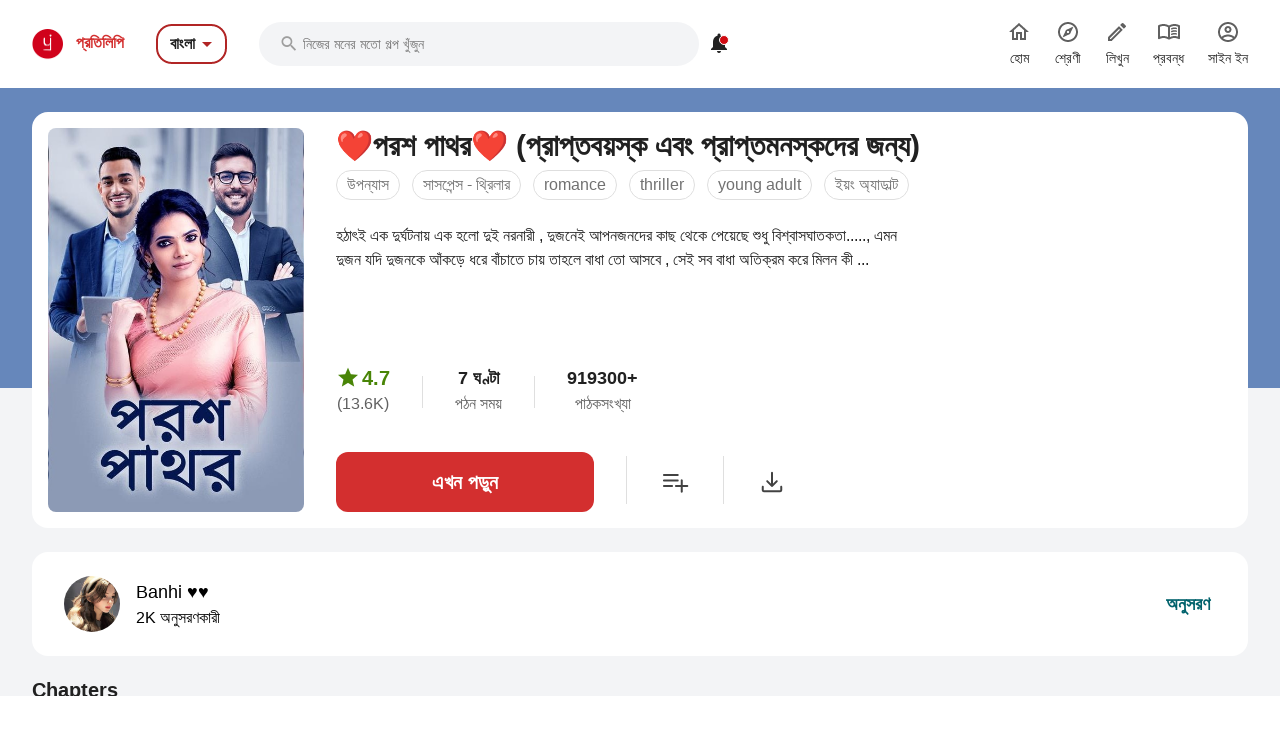

--- FILE ---
content_type: text/html; charset=utf-8
request_url: https://bengali.pratilipi.com/series/parash-pathar-praptoboyosko-ebong-praptomonoskoder-jonno-by-kalpanabilasi-zyzmfq23u3cq?category=%2Fpages%2Fsuspense-web
body_size: 86478
content:
<!doctype html>
<html data-n-head-ssr lang="bn" data-n-head="%7B%22lang%22:%7B%22ssr%22:%22bn%22%7D%7D">

<head>
  <title>Parash pathar praptoboyosko ebong praptomonoskoder jonno - An online Bengali story written by Banhi ️️ | Pratilipi.com</title><meta data-n-head="ssr" charset="utf-8"><meta data-n-head="ssr" http-equiv="cache-control" content="no-store, no-cache, must-revalidate"><meta data-n-head="ssr" http-equiv="expires" content="0"><meta data-n-head="ssr" name="viewport" content="width=device-width, initial-scale=1"><meta data-n-head="ssr" name="format-detection" content="telephone=no"><meta data-n-head="ssr" name="google" content="notranslate"><meta data-n-head="ssr" name="author" content="Nasadiya Tech. Pvt. Ltd."><meta data-n-head="ssr" name="theme-color" content="#d00b12"><meta data-n-head="ssr" property="og:site_name" content="Pratilipi"><meta data-n-head="ssr" property="og:logo" content="https://static-assets.pratilipi.com/pratilipi-logo/png/Logo-2C-RGB-144px.png"><meta data-n-head="ssr" name="twitter:card" content="summary"><meta data-n-head="ssr" name="twitter:site" content="@TeamPratilipi"><meta data-n-head="ssr" property="fb:app_id" content="293990794105516"><meta data-n-head="ssr" property="al:android:app_name" content="Pratilipi"><meta data-n-head="ssr" property="al:ios:app_name" content="Pratilipi - Books and Stories"><meta data-n-head="ssr" property="al:ios:app_store_id" content="1484810435"><meta data-n-head="ssr" property="al:android:package" content="com.pratilipi.mobile.android"><meta data-n-head="ssr" data-hid="sentry-trace" name="sentry-trace" content="4b7bb773e6394a598bc6b93530356ec7-abd337e540c4f2dd-0"><meta data-n-head="ssr" data-hid="sentry-baggage" name="baggage" content="sentry-environment=prod,sentry-release=2d5f992eeafa7becad59925474c8ab4eeff85573,sentry-public_key=80fe779547f960e4ff59fdf2495872e3,sentry-trace_id=4b7bb773e6394a598bc6b93530356ec7,sentry-sample_rate=0.001,sentry-transaction=GET%20%2Fseries%2Fparash-pathar-praptoboyosko-ebong-praptomonoskoder-jonno-by-kalpanabilasi-zyzmfq23u3cq,sentry-sampled=false"><meta data-n-head="ssr" data-hid="og:title" property="og:title" content="❤পরশ পাথর❤ (প্রাপ্তবয়স্ক এবং প্রাপ্তমনস্কদের জন্য) « Banhi ♥️♥️ | প্রতিলিপি"><meta data-n-head="ssr" data-hid="description" name="description" content="Read &amp;  share the Bengali story Parash pathar praptoboyosko ebong praptomonoskoder jonno written by Banhi ️️ from Pratilipi ✓ Rating: 4.78 / 5.0 ✓ 39 Chapters ✓ 919300 Reads"><meta data-n-head="ssr" data-hid="og:description" property="og:description" content="উপন্যাস পরশ পাথর (18+) পর্ব : 1  Banhisikha Chaudhuri (স্থান কাল পাত্র কাল্পনিক) ----------------------------------- এক শহরের নামজাদা হোটেল এর শীতাতপ  নিয়ন্ত্রিত সুসজ্জিত রুমটির শ্বেতশুভ্র শয্যার উপর ..."><meta data-n-head="ssr" data-hid="og:locale" property="og:locale" content="bn_IN"><meta data-n-head="ssr" data-hid="robots" name="robots" content="index,follow"><meta data-n-head="ssr" data-hid="og:image" property="og:image" content="https://static-assets.pratilipi.com/pratilipi_premium/data/235658/cover_image/235658.jpg?type=jpg&amp;width=620&amp;enforceAspectRatio=false"><meta data-n-head="ssr" data-hid="og:image:type" property="og:image:type" content="jpeg"><meta data-n-head="ssr" data-hid="og:url" property="og:url" content="https://bengali.pratilipi.com/series/parash-pathar-praptoboyosko-ebong-praptomonoskoder-jonno-by-banhi-zyzmfq23u3cq"><meta data-n-head="ssr" data-hid="og:type" property="og:type" content="article"><meta data-n-head="ssr" data-hid="al:android:url" property="al:android:url" content="pratilipi://series/slug/zyzmfq23u3cq"><meta data-n-head="ssr" data-hid="al:ios:url" property="al:ios:url" content="pratilipi://series/slug/zyzmfq23u3cq"><meta data-n-head="ssr" data-hid="al:web:url" property="al:web:url" content="https://bengali.pratilipi.com/series/parash-pathar-praptoboyosko-ebong-praptomonoskoder-jonno-by-banhi-zyzmfq23u3cq"><meta data-n-head="ssr" data-hid="twitter:title" name="twitter:title" content="Parash pathar praptoboyosko ebong praptomonoskoder jonno - An online Bengali story written by Banhi ️️ | Pratilipi.com"><meta data-n-head="ssr" data-hid="twitter:description" name="twitter:description" content="Read &amp;  share the Bengali story Parash pathar praptoboyosko ebong praptomonoskoder jonno written by Banhi ️️ from Pratilipi ✓ Rating: 4.78 / 5.0 ✓ 39 Chapters ✓ 919300 Reads"><meta data-n-head="ssr" data-hid="twitter:image" name="twitter:image" content="https://static-assets.pratilipi.com/pratilipi_premium/data/235658/cover_image/235658.jpg?type=jpg&amp;width=620&amp;enforceAspectRatio=false"><link data-n-head="ssr" rel="preconnect" crossorigin="true" href="//fonts.gstatic.com"><link data-n-head="ssr" rel="preconnect" crossorigin="true" href="//fonts.googleapis.com"><link data-n-head="ssr" rel="stylesheet preload prefetch" as="style" href="//fonts.googleapis.com/css2?family=Noto+Sans:wght@400;500;700&amp;display=swap" type="text/css" crossorigin="anonymous"><link data-n-head="ssr" rel="shortcut icon" type="image/png" href="/favicon.png"><link data-n-head="ssr" rel="dns-prefetch" href="//api.amplitude.com"><link data-n-head="ssr" rel="dns-prefetch" href="//cdn.amplitude.com"><link data-n-head="ssr" rel="dns-prefetch" href="//connect.facebook.net"><link data-n-head="ssr" rel="dns-prefetch" href="//graph.facebook.com"><link data-n-head="ssr" rel="canonical" href="https://bengali.pratilipi.com/series/parash-pathar-praptoboyosko-ebong-praptomonoskoder-jonno-by-banhi-zyzmfq23u3cq"><script data-n-head="ssr" data-hid="gtm-script" type="9dcee4f3c921d85af2b1b846-text/javascript">if(!window._gtm_init){window._gtm_init=1;(function(w,n,d,m,e,p){w[d]=(w[d]==1||n[d]=='yes'||n[d]==1||n[m]==1||(w[e]&&w[e][p]&&w[e][p]()))?1:0})(window,navigator,'doNotTrack','msDoNotTrack','external','msTrackingProtectionEnabled');(function(w,d,s,l,x,y){w[x]={};w._gtm_inject=function(i){if(w.doNotTrack||w[x][i])return;w[x][i]=1;w[l]=w[l]||[];w[l].push({'gtm.start':new Date().getTime(),event:'gtm.js'});var f=d.getElementsByTagName(s)[0],j=d.createElement(s);j.async=true;j.src='https://www.googletagmanager.com/gtm.js?id='+i;f.parentNode.insertBefore(j,f);};w[y]('GTM-KZSL8KF')})(window,document,'script','dataLayer','_gtm_ids','_gtm_inject')}</script><script data-n-head="ssr" src="https://www.googletagmanager.com/gtag/js?id=G-QR1MC0BT5G" async type="9dcee4f3c921d85af2b1b846-text/javascript"></script><script data-n-head="ssr" data-hid="schema" type="application/ld+json">{"@context":"https://schema.org","@graph":[{"@context":"https://schema.org","@type":"Book","bookFormat":"https://schema.org/EBook","name":"❤পরশ পাথর❤ (প্রাপ্তবয়স্ক এবং প্রাপ্তমনস্কদের জন্য)","headline":"❤পরশ পাথর❤ (প্রাপ্তবয়স্ক এবং প্রাপ্তমনস্কদের জন্য)","image":"https://static-assets.pratilipi.com/pratilipi_premium/data/235658/cover_image/235658.jpg","description":"হঠাৎই এক দুর্ঘটনায় এক হলো দুই নরনারী , দুজনেই আপনজনদের কাছ থেকে পেয়েছে শুধু বিশ্বাসঘাতকতা....., এমন দুজন যদি দুজনকে আঁকড়ে ধরে বাঁচাতে চায় তাহলে বাধা তো আসবে , সেই সব বাধা অতিক্রম করে মিলন কী ...","genre":"উপন্যাস,সাসপেন্স - থ্রিলার,romance,thriller,young adult,ইয়ং অ্যাডাল্ট,সাসপেন্স থ্রিলার","inLanguage":"bn","url":"https://bengali.pratilipi.com/series/পরশ-পাথর-প্রাপ্তবয়স্ক-এবং-প্রাপ্তমনস্কদের-জন্য-zyzmfq23u3cq","author":{"@context":"https://schema.org","@type":"Person","name":"Banhi ♥️♥️","url":"https://bengali.pratilipi.com/user/banhi-♥️♥️-e19zj4534j","image":"https://static-assets.pratilipi.com/author/image?authorId=6800000011692376&amp;version=b6e87552-0a76-4ada-947c-2e4ef19110a1"},"publisher":{"@type":"Organization","name":"Pratilipi","url":"https://bengali.pratilipi.com","logo":{"@type":"ImageObject","url":"https://bengali.pratilipi.com/icon.png","width":512,"height":512}},"datePublished":"2021-03-05T06:09:29.000Z","timeRequired":"PT7H404M","aggregateRating":{"@context":"https://schema.org","@type":"AggregateRating","ratingCount":13567,"itemReviewed":{"@context":"https://schema.org","@type":"Thing","name":"❤পরশ পাথর❤ (প্রাপ্তবয়স্ক এবং প্রাপ্তমনস্কদের জন্য)"},"reviewCount":2275,"worstRating":1,"bestRating":5,"ratingValue":4.78}},{"@context":"https://schema.org","@type":"ItemList","itemListElement":[{"@type":"ListItem","position":1,"item":{"@context":"https://schema.org","@type":["Book","Chapter"],"headline":"পরশ পাথর _ পর্ব : 1","name":"পরশ পাথর _ পর্ব : 1","inLanguage":"bn","timeRequired":"PT0H4M","datePublished":"2021-01-26T05:27:02.000Z","author":{"@context":"https://schema.org","@type":"Person","name":"Banhi ♥️♥️","url":"https://bengali.pratilipi.com/user/banhi-♥️♥️-e19zj4534j","image":"https://static-assets.pratilipi.com/author/image?authorId=6800000011692376&amp;version=b6e87552-0a76-4ada-947c-2e4ef19110a1"},"aggregateRating":{"@context":"https://schema.org","@type":"AggregateRating","ratingCount":416,"itemReviewed":{"@context":"https://schema.org","@type":"Thing","name":"পরশ পাথর _ পর্ব : 1"},"worstRating":1,"bestRating":5,"ratingValue":4.72}}},{"@type":"ListItem","position":2,"item":{"@context":"https://schema.org","@type":["Book","Chapter"],"headline":"পরশ পাথর _ পর্ব : 2","name":"পরশ পাথর _ পর্ব : 2","inLanguage":"bn","timeRequired":"PT0H6M","datePublished":"2021-01-27T05:11:06.000Z","author":{"@context":"https://schema.org","@type":"Person","name":"Banhi ♥️♥️","url":"https://bengali.pratilipi.com/user/banhi-♥️♥️-e19zj4534j","image":"https://static-assets.pratilipi.com/author/image?authorId=6800000011692376&amp;version=b6e87552-0a76-4ada-947c-2e4ef19110a1"},"aggregateRating":{"@context":"https://schema.org","@type":"AggregateRating","ratingCount":357,"itemReviewed":{"@context":"https://schema.org","@type":"Thing","name":"পরশ পাথর _ পর্ব : 2"},"worstRating":1,"bestRating":5,"ratingValue":4.78}}},{"@type":"ListItem","position":3,"item":{"@context":"https://schema.org","@type":["Book","Chapter"],"headline":"পরশ পাথর _ পর্ব : 3","name":"পরশ পাথর _ পর্ব : 3","inLanguage":"bn","timeRequired":"PT0H9M","datePublished":"2021-01-28T05:33:19.000Z","author":{"@context":"https://schema.org","@type":"Person","name":"Banhi ♥️♥️","url":"https://bengali.pratilipi.com/user/banhi-♥️♥️-e19zj4534j","image":"https://static-assets.pratilipi.com/author/image?authorId=6800000011692376&amp;version=b6e87552-0a76-4ada-947c-2e4ef19110a1"},"aggregateRating":{"@context":"https://schema.org","@type":"AggregateRating","ratingCount":357,"itemReviewed":{"@context":"https://schema.org","@type":"Thing","name":"পরশ পাথর _ পর্ব : 3"},"worstRating":1,"bestRating":5,"ratingValue":4.73}}},{"@type":"ListItem","position":4,"item":{"@context":"https://schema.org","@type":["Book","Chapter"],"headline":"পরশ পাথর _ পর্ব : 4","name":"পরশ পাথর _ পর্ব : 4","inLanguage":"bn","timeRequired":"PT0H9M","datePublished":"2021-01-29T04:32:24.000Z","author":{"@context":"https://schema.org","@type":"Person","name":"Banhi ♥️♥️","url":"https://bengali.pratilipi.com/user/banhi-♥️♥️-e19zj4534j","image":"https://static-assets.pratilipi.com/author/image?authorId=6800000011692376&amp;version=b6e87552-0a76-4ada-947c-2e4ef19110a1"},"aggregateRating":{"@context":"https://schema.org","@type":"AggregateRating","ratingCount":306,"itemReviewed":{"@context":"https://schema.org","@type":"Thing","name":"পরশ পাথর _ পর্ব : 4"},"worstRating":1,"bestRating":5,"ratingValue":4.78}}},{"@type":"ListItem","position":5,"item":{"@context":"https://schema.org","@type":["Book","Chapter"],"headline":"পরশ পাথর _ পর্ব : 5","name":"পরশ পাথর _ পর্ব : 5","inLanguage":"bn","timeRequired":"PT0H12M","datePublished":"2021-01-30T06:11:00.000Z","author":{"@context":"https://schema.org","@type":"Person","name":"Banhi ♥️♥️","url":"https://bengali.pratilipi.com/user/banhi-♥️♥️-e19zj4534j","image":"https://static-assets.pratilipi.com/author/image?authorId=6800000011692376&amp;version=b6e87552-0a76-4ada-947c-2e4ef19110a1"},"aggregateRating":{"@context":"https://schema.org","@type":"AggregateRating","ratingCount":405,"itemReviewed":{"@context":"https://schema.org","@type":"Thing","name":"পরশ পাথর _ পর্ব : 5"},"worstRating":1,"bestRating":5,"ratingValue":4.71}}},{"@type":"ListItem","position":6,"item":{"@context":"https://schema.org","@type":["Book","Chapter"],"headline":"পরশ পাথর _ পর্ব : 6","name":"পরশ পাথর _ পর্ব : 6","inLanguage":"bn","timeRequired":"PT0H10M","datePublished":"2021-01-31T05:57:55.000Z","author":{"@context":"https://schema.org","@type":"Person","name":"Banhi ♥️♥️","url":"https://bengali.pratilipi.com/user/banhi-♥️♥️-e19zj4534j","image":"https://static-assets.pratilipi.com/author/image?authorId=6800000011692376&amp;version=b6e87552-0a76-4ada-947c-2e4ef19110a1"},"aggregateRating":{"@context":"https://schema.org","@type":"AggregateRating","ratingCount":434,"itemReviewed":{"@context":"https://schema.org","@type":"Thing","name":"পরশ পাথর _ পর্ব : 6"},"worstRating":1,"bestRating":5,"ratingValue":4.78}}},{"@type":"ListItem","position":7,"item":{"@context":"https://schema.org","@type":["Book","Chapter"],"headline":"পরশ পাথর _ পর্ব : 7","name":"পরশ পাথর _ পর্ব : 7","inLanguage":"bn","timeRequired":"PT0H12M","datePublished":"2021-02-01T04:44:31.000Z","author":{"@context":"https://schema.org","@type":"Person","name":"Banhi ♥️♥️","url":"https://bengali.pratilipi.com/user/banhi-♥️♥️-e19zj4534j","image":"https://static-assets.pratilipi.com/author/image?authorId=6800000011692376&amp;version=b6e87552-0a76-4ada-947c-2e4ef19110a1"},"aggregateRating":{"@context":"https://schema.org","@type":"AggregateRating","ratingCount":380,"itemReviewed":{"@context":"https://schema.org","@type":"Thing","name":"পরশ পাথর _ পর্ব : 7"},"worstRating":1,"bestRating":5,"ratingValue":4.73}}},{"@type":"ListItem","position":8,"item":{"@context":"https://schema.org","@type":["Book","Chapter"],"headline":"পরশ পাথর _ পর্ব : 8","name":"পরশ পাথর _ পর্ব : 8","inLanguage":"bn","timeRequired":"PT0H9M","datePublished":"2021-02-02T06:43:19.000Z","author":{"@context":"https://schema.org","@type":"Person","name":"Banhi ♥️♥️","url":"https://bengali.pratilipi.com/user/banhi-♥️♥️-e19zj4534j","image":"https://static-assets.pratilipi.com/author/image?authorId=6800000011692376&amp;version=b6e87552-0a76-4ada-947c-2e4ef19110a1"},"aggregateRating":{"@context":"https://schema.org","@type":"AggregateRating","ratingCount":383,"itemReviewed":{"@context":"https://schema.org","@type":"Thing","name":"পরশ পাথর _ পর্ব : 8"},"worstRating":1,"bestRating":5,"ratingValue":4.76}}},{"@type":"ListItem","position":9,"item":{"@context":"https://schema.org","@type":["Book","Chapter"],"headline":"পরশ পাথর _ পর্ব : 9","name":"পরশ পাথর _ পর্ব : 9","inLanguage":"bn","timeRequired":"PT0H11M","datePublished":"2021-02-03T06:06:22.000Z","author":{"@context":"https://schema.org","@type":"Person","name":"Banhi ♥️♥️","url":"https://bengali.pratilipi.com/user/banhi-♥️♥️-e19zj4534j","image":"https://static-assets.pratilipi.com/author/image?authorId=6800000011692376&amp;version=b6e87552-0a76-4ada-947c-2e4ef19110a1"},"aggregateRating":{"@context":"https://schema.org","@type":"AggregateRating","ratingCount":377,"itemReviewed":{"@context":"https://schema.org","@type":"Thing","name":"পরশ পাথর _ পর্ব : 9"},"worstRating":1,"bestRating":5,"ratingValue":4.76}}},{"@type":"ListItem","position":10,"item":{"@context":"https://schema.org","@type":["Book","Chapter"],"headline":"পরশ পাথর _ পর্ব : 10","name":"পরশ পাথর _ পর্ব : 10","inLanguage":"bn","timeRequired":"PT0H12M","datePublished":"2021-02-04T05:26:10.000Z","author":{"@context":"https://schema.org","@type":"Person","name":"Banhi ♥️♥️","url":"https://bengali.pratilipi.com/user/banhi-♥️♥️-e19zj4534j","image":"https://static-assets.pratilipi.com/author/image?authorId=6800000011692376&amp;version=b6e87552-0a76-4ada-947c-2e4ef19110a1"},"aggregateRating":{"@context":"https://schema.org","@type":"AggregateRating","ratingCount":391,"itemReviewed":{"@context":"https://schema.org","@type":"Thing","name":"পরশ পাথর _ পর্ব : 10"},"worstRating":1,"bestRating":5,"ratingValue":4.8}}},{"@type":"ListItem","position":11,"item":{"@context":"https://schema.org","@type":["Book","Chapter"],"headline":"পরশ পাথর _ পর্ব : 11","name":"পরশ পাথর _ পর্ব : 11","inLanguage":"bn","timeRequired":"PT0H13M","datePublished":"2021-02-05T05:29:58.000Z","author":{"@context":"https://schema.org","@type":"Person","name":"Banhi ♥️♥️","url":"https://bengali.pratilipi.com/user/banhi-♥️♥️-e19zj4534j","image":"https://static-assets.pratilipi.com/author/image?authorId=6800000011692376&amp;version=b6e87552-0a76-4ada-947c-2e4ef19110a1"},"aggregateRating":{"@context":"https://schema.org","@type":"AggregateRating","ratingCount":365,"itemReviewed":{"@context":"https://schema.org","@type":"Thing","name":"পরশ পাথর _ পর্ব : 11"},"worstRating":1,"bestRating":5,"ratingValue":4.78}}},{"@type":"ListItem","position":12,"item":{"@context":"https://schema.org","@type":["Book","Chapter"],"headline":"পরশ পাথর _ পর্ব : 12","name":"পরশ পাথর _ পর্ব : 12","inLanguage":"bn","timeRequired":"PT0H14M","datePublished":"2021-02-06T07:23:54.000Z","author":{"@context":"https://schema.org","@type":"Person","name":"Banhi ♥️♥️","url":"https://bengali.pratilipi.com/user/banhi-♥️♥️-e19zj4534j","image":"https://static-assets.pratilipi.com/author/image?authorId=6800000011692376&amp;version=b6e87552-0a76-4ada-947c-2e4ef19110a1"},"aggregateRating":{"@context":"https://schema.org","@type":"AggregateRating","ratingCount":345,"itemReviewed":{"@context":"https://schema.org","@type":"Thing","name":"পরশ পাথর _ পর্ব : 12"},"worstRating":1,"bestRating":5,"ratingValue":4.79}}},{"@type":"ListItem","position":13,"item":{"@context":"https://schema.org","@type":["Book","Chapter"],"headline":"পরশ পাথর _ পর্ব : 13","name":"পরশ পাথর _ পর্ব : 13","inLanguage":"bn","timeRequired":"PT0H12M","datePublished":"2021-02-07T07:05:30.000Z","author":{"@context":"https://schema.org","@type":"Person","name":"Banhi ♥️♥️","url":"https://bengali.pratilipi.com/user/banhi-♥️♥️-e19zj4534j","image":"https://static-assets.pratilipi.com/author/image?authorId=6800000011692376&amp;version=b6e87552-0a76-4ada-947c-2e4ef19110a1"},"aggregateRating":{"@context":"https://schema.org","@type":"AggregateRating","ratingCount":330,"itemReviewed":{"@context":"https://schema.org","@type":"Thing","name":"পরশ পাথর _ পর্ব : 13"},"worstRating":1,"bestRating":5,"ratingValue":4.82}}},{"@type":"ListItem","position":14,"item":{"@context":"https://schema.org","@type":["Book","Chapter"],"headline":"পরশ পাথর _ পর্ব : 14 (Birthday Special)","name":"পরশ পাথর _ পর্ব : 14 (Birthday Special)","inLanguage":"bn","timeRequired":"PT0H6M","datePublished":"2021-02-08T08:30:47.000Z","author":{"@context":"https://schema.org","@type":"Person","name":"Banhi ♥️♥️","url":"https://bengali.pratilipi.com/user/banhi-♥️♥️-e19zj4534j","image":"https://static-assets.pratilipi.com/author/image?authorId=6800000011692376&amp;version=b6e87552-0a76-4ada-947c-2e4ef19110a1"},"aggregateRating":{"@context":"https://schema.org","@type":"AggregateRating","ratingCount":365,"itemReviewed":{"@context":"https://schema.org","@type":"Thing","name":"পরশ পাথর _ পর্ব : 14 (Birthday Special)"},"worstRating":1,"bestRating":5,"ratingValue":4.8}}},{"@type":"ListItem","position":15,"item":{"@context":"https://schema.org","@type":["Book","Chapter"],"headline":"পরশ পাথর _ পর্ব : 15","name":"পরশ পাথর _ পর্ব : 15","inLanguage":"bn","timeRequired":"PT0H9M","datePublished":"2021-02-09T06:33:25.000Z","author":{"@context":"https://schema.org","@type":"Person","name":"Banhi ♥️♥️","url":"https://bengali.pratilipi.com/user/banhi-♥️♥️-e19zj4534j","image":"https://static-assets.pratilipi.com/author/image?authorId=6800000011692376&amp;version=b6e87552-0a76-4ada-947c-2e4ef19110a1"},"aggregateRating":{"@context":"https://schema.org","@type":"AggregateRating","ratingCount":321,"itemReviewed":{"@context":"https://schema.org","@type":"Thing","name":"পরশ পাথর _ পর্ব : 15"},"worstRating":1,"bestRating":5,"ratingValue":4.79}}},{"@type":"ListItem","position":16,"item":{"@context":"https://schema.org","@type":["Book","Chapter"],"headline":"পরশ পাথর _ পর্ব : 16","name":"পরশ পাথর _ পর্ব : 16","inLanguage":"bn","timeRequired":"PT0H10M","datePublished":"2021-02-10T08:18:24.000Z","author":{"@context":"https://schema.org","@type":"Person","name":"Banhi ♥️♥️","url":"https://bengali.pratilipi.com/user/banhi-♥️♥️-e19zj4534j","image":"https://static-assets.pratilipi.com/author/image?authorId=6800000011692376&amp;version=b6e87552-0a76-4ada-947c-2e4ef19110a1"},"aggregateRating":{"@context":"https://schema.org","@type":"AggregateRating","ratingCount":346,"itemReviewed":{"@context":"https://schema.org","@type":"Thing","name":"পরশ পাথর _ পর্ব : 16"},"worstRating":1,"bestRating":5,"ratingValue":4.78}}},{"@type":"ListItem","position":17,"item":{"@context":"https://schema.org","@type":["Book","Chapter"],"headline":"পরশ পাথর _ পর্ব : 17","name":"পরশ পাথর _ পর্ব : 17","inLanguage":"bn","timeRequired":"PT0H9M","datePublished":"2021-02-11T06:48:50.000Z","author":{"@context":"https://schema.org","@type":"Person","name":"Banhi ♥️♥️","url":"https://bengali.pratilipi.com/user/banhi-♥️♥️-e19zj4534j","image":"https://static-assets.pratilipi.com/author/image?authorId=6800000011692376&amp;version=b6e87552-0a76-4ada-947c-2e4ef19110a1"},"aggregateRating":{"@context":"https://schema.org","@type":"AggregateRating","ratingCount":329,"itemReviewed":{"@context":"https://schema.org","@type":"Thing","name":"পরশ পাথর _ পর্ব : 17"},"worstRating":1,"bestRating":5,"ratingValue":4.8}}},{"@type":"ListItem","position":18,"item":{"@context":"https://schema.org","@type":["Book","Chapter"],"headline":"পরশ পাথর _ পর্ব : 18","name":"পরশ পাথর _ পর্ব : 18","inLanguage":"bn","timeRequired":"PT0H6M","datePublished":"2021-02-12T04:29:17.000Z","author":{"@context":"https://schema.org","@type":"Person","name":"Banhi ♥️♥️","url":"https://bengali.pratilipi.com/user/banhi-♥️♥️-e19zj4534j","image":"https://static-assets.pratilipi.com/author/image?authorId=6800000011692376&amp;version=b6e87552-0a76-4ada-947c-2e4ef19110a1"},"aggregateRating":{"@context":"https://schema.org","@type":"AggregateRating","ratingCount":347,"itemReviewed":{"@context":"https://schema.org","@type":"Thing","name":"পরশ পাথর _ পর্ব : 18"},"worstRating":1,"bestRating":5,"ratingValue":4.78}}},{"@type":"ListItem","position":19,"item":{"@context":"https://schema.org","@type":["Book","Chapter"],"headline":"পরশ পাথর _ পর্ব : 19","name":"পরশ পাথর _ পর্ব : 19","inLanguage":"bn","timeRequired":"PT0H7M","datePublished":"2021-02-13T04:51:42.000Z","author":{"@context":"https://schema.org","@type":"Person","name":"Banhi ♥️♥️","url":"https://bengali.pratilipi.com/user/banhi-♥️♥️-e19zj4534j","image":"https://static-assets.pratilipi.com/author/image?authorId=6800000011692376&amp;version=b6e87552-0a76-4ada-947c-2e4ef19110a1"},"aggregateRating":{"@context":"https://schema.org","@type":"AggregateRating","ratingCount":343,"itemReviewed":{"@context":"https://schema.org","@type":"Thing","name":"পরশ পাথর _ পর্ব : 19"},"worstRating":1,"bestRating":5,"ratingValue":4.78}}},{"@type":"ListItem","position":20,"item":{"@context":"https://schema.org","@type":["Book","Chapter"],"headline":"পরশ পাথর _ পর্ব : 20","name":"পরশ পাথর _ পর্ব : 20","inLanguage":"bn","timeRequired":"PT0H8M","datePublished":"2021-02-14T06:20:35.000Z","author":{"@context":"https://schema.org","@type":"Person","name":"Banhi ♥️♥️","url":"https://bengali.pratilipi.com/user/banhi-♥️♥️-e19zj4534j","image":"https://static-assets.pratilipi.com/author/image?authorId=6800000011692376&amp;version=b6e87552-0a76-4ada-947c-2e4ef19110a1"},"aggregateRating":{"@context":"https://schema.org","@type":"AggregateRating","ratingCount":334,"itemReviewed":{"@context":"https://schema.org","@type":"Thing","name":"পরশ পাথর _ পর্ব : 20"},"worstRating":1,"bestRating":5,"ratingValue":4.8}}}]}]}</script><link rel="preload" href="https://mark8-static.pratilipi.com/seo-suite/14cc8489585e91f4.js" as="script"><link rel="preload" href="https://mark8-static.pratilipi.com/seo-suite/b7c18da235c5c613.js" as="script"><link rel="preload" href="https://mark8-static.pratilipi.com/seo-suite/d325fb3d482103c7.js" as="script"><link rel="preload" href="https://mark8-static.pratilipi.com/seo-suite/cabc91864bb57be2.js" as="script"><link rel="preload" href="https://mark8-static.pratilipi.com/seo-suite/643d0bc7f59cfd35.js" as="script"><style data-vue-ssr-id="382a115c:0 3556748c:0 1e802a4c:0 44bb1b15:0 9f5401de:0 4891dfec:0 63b6608b:0 357fed34:0 2d359164:0 39832e81:0 c98e93fe:0 5f28f554:0 2cd1093a:0 80b42ea4:0 c30182b0:0 20cc4ac0:0 00a164c6:0 dedd5dde:0 5cfab596:0 6edd72de:0 4bdd8e94:0 2e7efea6:0 615c0f78:0 6cae1ab7:0 609428ac:0 e00cfb56:0">.tw-container{width:100%;margin-right:auto;margin-left:auto;padding-right:1rem;padding-left:1rem;}@media (min-width: 640px){.tw-container{max-width:640px;}}@media (min-width: 768px){.tw-container{max-width:768px;}}@media (min-width: 1024px){.tw-container{max-width:1024px;padding-right:1rem;padding-left:1rem;}}@media (min-width: 1280px){.tw-container{max-width:1280px;padding-right:2rem;padding-left:2rem;}}@media (min-width: 1536px){.tw-container{max-width:1536px;}}.tw-i-16{width:16px !important;height:16px !important;font-size:16px !important;}.tw-i-20{width:20px !important;height:20px !important;font-size:20px !important;}.tw-i-24{width:24px !important;height:24px !important;font-size:24px !important;}.tw-i-32{width:32px !important;height:32px !important;font-size:32px !important;}.tw-w-30{width:120px !important;max-width:120px !important;}.tw-h-45{height:180px !important;}.tw-pratilipi-black{color:#212121;text-decoration:none;-webkit-text-decoration-line:none;text-decoration-line:none;}.\!tw-pratilipi-black{color:#212121 !important;text-decoration:none !important;-webkit-text-decoration-line:none !important;text-decoration-line:none !important;}.tw-pratilipi-black:hover{text-decoration:none;-webkit-text-decoration-line:none;text-decoration-line:none;color:#212121;}.\!tw-pratilipi-black:hover{text-decoration:none !important;-webkit-text-decoration-line:none !important;text-decoration-line:none !important;color:#212121 !important;}.tw-pratilipi-black:focus{text-decoration:none;-webkit-text-decoration-line:none;text-decoration-line:none;color:#212121;}.\!tw-pratilipi-black:focus{text-decoration:none !important;-webkit-text-decoration-line:none !important;text-decoration-line:none !important;color:#212121 !important;}.tw-pratilipi-grey{color:#616161;text-decoration:none;-webkit-text-decoration-line:none;text-decoration-line:none;}.tw-pratilipi-grey:hover{text-decoration:none;-webkit-text-decoration-line:none;text-decoration-line:none;color:#616161;}.tw-pratilipi-grey:focus{text-decoration:none;-webkit-text-decoration-line:none;text-decoration-line:none;color:#616161;}.tw-fixed{position:fixed;}.tw-absolute{position:absolute;}.tw-relative{position:relative;}.tw-sticky{position:-webkit-sticky;position:sticky;}.tw-inset-0{top:0px;right:0px;bottom:0px;left:0px;}.tw-inset-x-0{left:0px;right:0px;}.tw-top-0{top:0px;}.tw-bottom-0{bottom:0px;}.tw-left-0{left:0px;}.tw-right-0{right:0px;}.tw-top-4{top:1rem;}.tw-right-4{right:1rem;}.tw-top-6{top:1.5rem;}.tw-top-3{top:0.75rem;}.tw-top-8{top:2rem;}.tw-right-2{right:0.5rem;}.tw-top-1{top:0.25rem;}.tw-right-0\.5{right:0.125rem;}.tw-top-\[20\%\]{top:20%;}.tw-bottom-14{bottom:3.5rem;}.tw-z-999{z-index:999;}.tw-z-99{z-index:99;}.tw-z-\[1040\]{z-index:1040;}.tw-z-\[100\]{z-index:100;}.tw-z-50{z-index:50;}.tw-z-10{z-index:10;}.tw-z-9999{z-index:9999;}.tw-z-20{z-index:20;}.tw-m-0{margin:0px;}.tw-mx-auto{margin-left:auto;margin-right:auto;}.tw-my-4{margin-top:1rem;margin-bottom:1rem;}.tw-my-auto{margin-top:auto;margin-bottom:auto;}.tw-my-0{margin-top:0px;margin-bottom:0px;}.tw-mx-2\.5{margin-left:0.625rem;margin-right:0.625rem;}.tw-mx-2{margin-left:0.5rem;margin-right:0.5rem;}.-tw-mx-4{margin-left:-1rem;margin-right:-1rem;}.tw-my-3{margin-top:0.75rem;margin-bottom:0.75rem;}.tw-mx-0{margin-left:0px;margin-right:0px;}.tw-mx-0\.5{margin-left:0.125rem;margin-right:0.125rem;}.tw-mx-1\.5{margin-left:0.375rem;margin-right:0.375rem;}.tw-mx-1{margin-left:0.25rem;margin-right:0.25rem;}.tw-mx-4{margin-left:1rem;margin-right:1rem;}.tw-my-2{margin-top:0.5rem;margin-bottom:0.5rem;}.tw-mx-\[-18px\]{margin-left:-18px;margin-right:-18px;}.tw-my-8{margin-top:2rem;margin-bottom:2rem;}.tw-my-6{margin-top:1.5rem;margin-bottom:1.5rem;}.tw-my-5{margin-top:1.25rem;margin-bottom:1.25rem;}.tw-my-1{margin-top:0.25rem;margin-bottom:0.25rem;}.tw-mt-2{margin-top:0.5rem;}.tw-mb-5{margin-bottom:1.25rem;}.tw-mb-3{margin-bottom:0.75rem;}.tw-mb-\[24px\]{margin-bottom:24px;}.-tw-mt-2{margin-top:-0.5rem;}.tw-mb-4{margin-bottom:1rem;}.tw-mb-6{margin-bottom:1.5rem;}.tw-mb-8{margin-bottom:2rem;}.tw-mt-4{margin-top:1rem;}.tw-mt-1{margin-top:0.25rem;}.tw-mt-8{margin-top:2rem;}.tw-mt-6{margin-top:1.5rem;}.tw-mr-4{margin-right:1rem;}.-tw-mt-7{margin-top:-1.75rem;}.tw-mb-1{margin-bottom:0.25rem;}.-tw-mt-5{margin-top:-1.25rem;}.tw-ml-auto{margin-left:auto;}.-tw-mt-10{margin-top:-2.5rem;}.tw-mt-0{margin-top:0px;}.tw-mb-2\.5{margin-bottom:0.625rem;}.tw-mb-2{margin-bottom:0.5rem;}.tw-ml-2{margin-left:0.5rem;}.tw-ml-16{margin-left:4rem;}.\!tw-ml-auto{margin-left:auto !important;}.tw-mt-\[-18px\]{margin-top:-18px;}.tw-mb-0{margin-bottom:0px;}.tw-mr-2{margin-right:0.5rem;}.tw-mb-\[4px\]{margin-bottom:4px;}.tw-mt-3{margin-top:0.75rem;}.tw-mt-1\.5{margin-top:0.375rem;}.tw-mt-0\.5{margin-top:0.125rem;}.tw-mt-5{margin-top:1.25rem;}.tw-mt-12{margin-top:3rem;}.\!tw-block{display:block !important;}.tw-block{display:block;}.\!tw-inline-block{display:inline-block !important;}.tw-inline-block{display:inline-block;}.tw-inline{display:inline;}.tw-flex{display:flex;}.tw-grid{display:grid;}.tw-hidden{display:none;}.tw-h-12{height:3rem;}.tw-h-6{height:1.5rem;}.tw-h-7{height:1.75rem;}.tw-h-16{height:4rem;}.tw-h-5{height:1.25rem;}.tw-h-20{height:5rem;}.tw-h-auto{height:auto;}.tw-h-36{height:9rem;}.tw-h-full{height:100%;}.tw-h-3\/4{height:75%;}.tw-h-0\.5{height:0.125rem;}.tw-h-0{height:0px;}.tw-h-2\.5{height:0.625rem;}.tw-h-2{height:0.5rem;}.tw-h-\[22px\]{height:22px;}.tw-h-max{height:-webkit-max-content;height:-moz-max-content;height:max-content;}.tw-h-\[60px\]{height:60px;}.tw-h-10{height:2.5rem;}.tw-h-9{height:2.25rem;}.tw-h-8{height:2rem;}.\!tw-h-16{height:4rem !important;}.tw-h-px{height:1px;}.tw-h-fit{height:-webkit-fit-content;height:-moz-fit-content;height:fit-content;}.tw-h-4{height:1rem;}.tw-max-h-\[600px\]{max-height:600px;}.tw-min-h-\[40px\]{min-height:40px;}.tw-min-h-\[34px\]{min-height:34px;}.tw-min-h-screen{min-height:100vh;}.tw-w-full{width:100%;}.tw-w-12{width:3rem;}.tw-w-6{width:1.5rem;}.tw-w-7{width:1.75rem;}.tw-w-16{width:4rem;}.tw-w-5{width:1.25rem;}.tw-w-20{width:5rem;}.tw-w-52{width:13rem;}.tw-w-fit{width:-webkit-fit-content;width:-moz-fit-content;width:fit-content;}.tw-w-\[0\.5px\]{width:0.5px;}.tw-w-\[90\%\]{width:90%;}.tw-w-\[10\%\]{width:10%;}.tw-w-32{width:8rem;}.tw-w-2\.5{width:0.625rem;}.tw-w-2{width:0.5rem;}.tw-w-80{width:20rem;}.tw-w-10{width:2.5rem;}.tw-w-9{width:2.25rem;}.tw-w-8{width:2rem;}.\!tw-w-12{width:3rem !important;}.tw-w-px{width:1px;}.tw-w-28{width:7rem;}.tw-w-36{width:9rem;}.tw-w-\[60\%\]{width:60%;}.tw-w-\[40\%\]{width:40%;}.tw-w-4{width:1rem;}.tw-min-w-\[120px\]{min-width:120px;}.tw-min-w-full{min-width:100%;}.tw-min-w-\[22px\]{min-width:22px;}.tw-max-w-sm{max-width:24rem;}.tw-max-w-md{max-width:28rem;}.tw-max-w-2xl{max-width:42rem;}.tw-max-w-lg{max-width:32rem;}.tw-max-w-\[440px\]{max-width:440px;}.tw-max-w-full{max-width:100%;}.tw-max-w-none{max-width:none;}.tw-max-w-xl{max-width:36rem;}.tw-max-w-3xl{max-width:48rem;}.tw-max-w-7xl{max-width:80rem;}.tw-flex-1{flex:1 1 0%;}.tw-flex-shrink-0{flex-shrink:0;}.tw-flex-grow{flex-grow:1;}.-tw-rotate-90{--tw-rotate:-90deg;transform:translate(var(--tw-translate-x), var(--tw-translate-y)) rotate(var(--tw-rotate)) skewX(var(--tw-skew-x)) skewY(var(--tw-skew-y)) scaleX(var(--tw-scale-x)) scaleY(var(--tw-scale-y));}@-webkit-keyframes tw-spin{to{transform:rotate(360deg);}}@keyframes tw-spin{to{transform:rotate(360deg);}}.tw-animate-spin{-webkit-animation:tw-spin 1s linear infinite;animation:tw-spin 1s linear infinite;}.\!tw-cursor-pointer{cursor:pointer !important;}.tw-cursor-pointer{cursor:pointer;}.tw-cursor-not-allowed{cursor:not-allowed;}.tw-list-inside{list-style-position:inside;}.tw-list-none{list-style-type:none;}.tw-grid-cols-2{grid-template-columns:repeat(2, minmax(0, 1fr));}.tw-grid-cols-1{grid-template-columns:repeat(1, minmax(0, 1fr));}.tw-flex-row{flex-direction:row;}.tw-flex-col{flex-direction:column;}.tw-flex-wrap{flex-wrap:wrap;}.tw-items-start{align-items:flex-start;}.tw-items-center{align-items:center;}.tw-justify-start{justify-content:flex-start;}.tw-justify-end{justify-content:flex-end;}.tw-justify-center{justify-content:center;}.tw-justify-between{justify-content:space-between;}.tw-gap-3{gap:0.75rem;}.tw-gap-4{gap:1rem;}.tw-gap-2{gap:0.5rem;}.tw-gap-8{gap:2rem;}.tw-gap-5{gap:1.25rem;}.tw-gap-6{gap:1.5rem;}.tw-gap-1{gap:0.25rem;}.tw-space-y-4 > :not([hidden]) ~ :not([hidden]){--tw-space-y-reverse:0;margin-top:calc(1rem * calc(1 - var(--tw-space-y-reverse)));margin-bottom:calc(1rem * var(--tw-space-y-reverse));}.tw-space-x-3 > :not([hidden]) ~ :not([hidden]){--tw-space-x-reverse:0;margin-right:calc(0.75rem * var(--tw-space-x-reverse));margin-left:calc(0.75rem * calc(1 - var(--tw-space-x-reverse)));}.tw-self-end{align-self:flex-end;}.tw-self-center{align-self:center;}.tw-overflow-hidden{overflow:hidden;}.tw-overflow-x-auto{overflow-x:auto;}.tw-overflow-y-auto{overflow-y:auto;}.tw-overflow-x-scroll{overflow-x:scroll;}.tw-truncate{overflow:hidden;text-overflow:ellipsis;white-space:nowrap;}.tw-overflow-ellipsis{text-overflow:ellipsis;}.tw-text-ellipsis{text-overflow:ellipsis;}.tw-whitespace-nowrap{white-space:nowrap;}.tw-rounded-3xl{border-radius:1.5rem;}.tw-rounded-\[16px_16px_0_0\]{border-radius:16px 16px 0 0;}.tw-rounded-lg{border-radius:0.5rem;}.tw-rounded-xl{border-radius:0.75rem;}.tw-rounded-2xl{border-radius:1rem;}.tw-rounded-md{border-radius:0.375rem;}.tw-rounded{border-radius:0.25rem;}.tw-rounded-full{border-radius:9999px;}.tw-rounded-\[24px\]{border-radius:24px;}.tw-rounded-t-2xl{border-top-left-radius:1rem;border-top-right-radius:1rem;}.tw-rounded-b-md{border-bottom-right-radius:0.375rem;border-bottom-left-radius:0.375rem;}.tw-rounded-r-lg{border-top-right-radius:0.5rem;border-bottom-right-radius:0.5rem;}.tw-rounded-tr{border-top-right-radius:0.25rem;}.tw-rounded-br{border-bottom-right-radius:0.25rem;}.tw-border{border-width:1px;}.tw-border-2{border-width:2px;}.tw-border-\[1\.5px\]{border-width:1.5px;}.tw-border-\[2px\]{border-width:2px;}.tw-border-0{border-width:0px;}.tw-border-\[1px\]{border-width:1px;}.tw-border-b-2{border-bottom-width:2px;}.tw-border-t{border-top-width:1px;}.tw-border-solid{border-style:solid;}.tw-border-dashed{border-style:dashed;}.tw-border-none{border-style:none;}.\!tw-border-none{border-style:none !important;}.tw-border-\[none\]{border-color:none;}.tw-border-gray-300{--tw-border-opacity:1;border-color:rgb(209 213 219 / var(--tw-border-opacity));}.tw-border-\[\#b12525\]{--tw-border-opacity:1;border-color:rgb(177 37 37 / var(--tw-border-opacity));}.tw-border-white{--tw-border-opacity:1;border-color:rgb(255 255 255 / var(--tw-border-opacity));}.tw-border-\[\#dbdbdb\]{--tw-border-opacity:1;border-color:rgb(219 219 219 / var(--tw-border-opacity));}.tw-border-\[rgb\(5\,105\,116\)\]{--tw-border-opacity:1;border-color:rgb(5 105 116 / var(--tw-border-opacity));}.tw-border-\[\#D29418\]{--tw-border-opacity:1;border-color:rgb(210 148 24 / var(--tw-border-opacity));}.tw-border-\[\#d32f2f\]{--tw-border-opacity:1;border-color:rgb(211 47 47 / var(--tw-border-opacity));}.tw-border-\[\#DBDBDB\]{--tw-border-opacity:1;border-color:rgb(219 219 219 / var(--tw-border-opacity));}.tw-border-pratilipi-light-grey{--tw-border-opacity:1;border-color:rgb(219 219 219 / var(--tw-border-opacity));}.tw-border-transparent{border-color:transparent;}.tw-border-\[\#212121\]{--tw-border-opacity:1;border-color:rgb(33 33 33 / var(--tw-border-opacity));}.tw-border-pratilipi-grey{--tw-border-opacity:1;border-color:rgb(97 97 97 / var(--tw-border-opacity));}.tw-border-gray-100{--tw-border-opacity:1;border-color:rgb(243 244 246 / var(--tw-border-opacity));}.tw-border-gray-200{--tw-border-opacity:1;border-color:rgb(229 231 235 / var(--tw-border-opacity));}.tw-border-blue-200{--tw-border-opacity:1;border-color:rgb(191 219 254 / var(--tw-border-opacity));}.tw-border-pratilipi-teal{--tw-border-opacity:1;border-color:rgb(0 98 108 / var(--tw-border-opacity));}.tw-border-pratilipi-black{--tw-border-opacity:1;border-color:rgb(33 33 33 / var(--tw-border-opacity));}.tw-border-t-gray-700{--tw-border-opacity:1;border-top-color:rgb(55 65 81 / var(--tw-border-opacity));}.tw-bg-black{--tw-bg-opacity:1;background-color:rgb(0 0 0 / var(--tw-bg-opacity));}.tw-bg-\[\#f3f4f6\]{--tw-bg-opacity:1;background-color:rgb(243 244 246 / var(--tw-bg-opacity));}.tw-bg-pratilipi-teal{--tw-bg-opacity:1;background-color:rgb(0 98 108 / var(--tw-bg-opacity));}.tw-bg-\[rgba\(0\,0\,0\,0\.3\)\]{background-color:rgba(0,0,0,0.3);}.tw-bg-\[\#fff\]{--tw-bg-opacity:1;background-color:rgb(255 255 255 / var(--tw-bg-opacity));}.tw-bg-\[\#056974\]{--tw-bg-opacity:1;background-color:rgb(5 105 116 / var(--tw-bg-opacity));}.tw-bg-\[\#\#DBDBDB\]{background-color:##DBDBDB;}.tw-bg-white{--tw-bg-opacity:1;background-color:rgb(255 255 255 / var(--tw-bg-opacity));}.tw-bg-inherit{background-color:inherit;}.tw-bg-gray-100{--tw-bg-opacity:1;background-color:rgb(243 244 246 / var(--tw-bg-opacity));}.tw-bg-\[\#881111\]{--tw-bg-opacity:1;background-color:rgb(136 17 17 / var(--tw-bg-opacity));}.\!tw-bg-transparent{background-color:transparent !important;}.tw-bg-pratilipi-grey{--tw-bg-opacity:1;background-color:rgb(97 97 97 / var(--tw-bg-opacity));}.tw-bg-pratilpi-red{--tw-bg-opacity:1;background-color:rgb(211 47 47 / var(--tw-bg-opacity));}.tw-bg-\[\#191919\]{--tw-bg-opacity:1;background-color:rgb(25 25 25 / var(--tw-bg-opacity));}.tw-bg-\[\#212121\]{--tw-bg-opacity:1;background-color:rgb(33 33 33 / var(--tw-bg-opacity));}.tw-bg-\[\#d00b12\]{--tw-bg-opacity:1;background-color:rgb(208 11 18 / var(--tw-bg-opacity));}.tw-bg-\[\#f4f4f4\]{--tw-bg-opacity:1;background-color:rgb(244 244 244 / var(--tw-bg-opacity));}.tw-bg-\[\#0000004d\]{background-color:#0000004d;}.\!tw-bg-\[\#05697429\]{background-color:#05697429 !important;}.\!tw-bg-white{--tw-bg-opacity:1 !important;background-color:rgb(255 255 255 / var(--tw-bg-opacity)) !important;}.tw-bg-\[\#056794\]{--tw-bg-opacity:1;background-color:rgb(5 103 148 / var(--tw-bg-opacity));}.tw-bg-\[\#FFF7E5\]{--tw-bg-opacity:1;background-color:rgb(255 247 229 / var(--tw-bg-opacity));}.tw-bg-\[\#f0f0ee\]{--tw-bg-opacity:1;background-color:rgb(240 240 238 / var(--tw-bg-opacity));}.tw-bg-\[\#03a87c\]{--tw-bg-opacity:1;background-color:rgb(3 168 124 / var(--tw-bg-opacity));}.tw-bg-\[\#036974\]{--tw-bg-opacity:1;background-color:rgb(3 105 116 / var(--tw-bg-opacity));}.tw-bg-transparent{background-color:transparent;}.tw-bg-\[\#d32f2f\]{--tw-bg-opacity:1;background-color:rgb(211 47 47 / var(--tw-bg-opacity));}.tw-bg-\[\#c7e9ff\]{--tw-bg-opacity:1;background-color:rgb(199 233 255 / var(--tw-bg-opacity));}.tw-bg-black\/30{background-color:rgb(0 0 0 / 0.3);}.tw-bg-\[\#13990a\]{--tw-bg-opacity:1;background-color:rgb(19 153 10 / var(--tw-bg-opacity));}.tw-bg-\[\#f3f3f3\]{--tw-bg-opacity:1;background-color:rgb(243 243 243 / var(--tw-bg-opacity));}.tw-bg-slate-400{--tw-bg-opacity:1;background-color:rgb(148 163 184 / var(--tw-bg-opacity));}.tw-bg-\[\#e9e9e9\]{--tw-bg-opacity:1;background-color:rgb(233 233 233 / var(--tw-bg-opacity));}.tw-bg-gray-50{--tw-bg-opacity:1;background-color:rgb(249 250 251 / var(--tw-bg-opacity));}.tw-bg-blue-50{--tw-bg-opacity:1;background-color:rgb(239 246 255 / var(--tw-bg-opacity));}.tw-bg-blue-600{--tw-bg-opacity:1;background-color:rgb(37 99 235 / var(--tw-bg-opacity));}.tw-bg-green-50{--tw-bg-opacity:1;background-color:rgb(240 253 244 / var(--tw-bg-opacity));}.tw-bg-gray-200{--tw-bg-opacity:1;background-color:rgb(229 231 235 / var(--tw-bg-opacity));}.tw-bg-pratilipi-black{--tw-bg-opacity:1;background-color:rgb(33 33 33 / var(--tw-bg-opacity));}.tw-bg-opacity-30{--tw-bg-opacity:0.3;}.tw-bg-opacity-50{--tw-bg-opacity:0.5;}.tw-bg-gradient-to-b{background-image:linear-gradient(to bottom, var(--tw-gradient-stops));}.tw-bg-gradient-to-t{background-image:linear-gradient(to top, var(--tw-gradient-stops));}.tw-bg-gradient-to-r{background-image:linear-gradient(to right, var(--tw-gradient-stops));}.tw-bg-none{background-image:none;}.tw-from-transparent{--tw-gradient-from:transparent;--tw-gradient-to:rgb(0 0 0 / 0);--tw-gradient-stops:var(--tw-gradient-from), var(--tw-gradient-to);}.tw-from-gray-900{--tw-gradient-from:#111827;--tw-gradient-to:rgb(17 24 39 / 0);--tw-gradient-stops:var(--tw-gradient-from), var(--tw-gradient-to);}.tw-from-black{--tw-gradient-from:#000;--tw-gradient-to:rgb(0 0 0 / 0);--tw-gradient-stops:var(--tw-gradient-from), var(--tw-gradient-to);}.tw-from-\[\#fff7e5\]{--tw-gradient-from:#fff7e5;--tw-gradient-to:rgb(255 247 229 / 0);--tw-gradient-stops:var(--tw-gradient-from), var(--tw-gradient-to);}.tw-via-\[\#fff7e5\]{--tw-gradient-to:rgb(255 247 229 / 0);--tw-gradient-stops:var(--tw-gradient-from), #fff7e5, var(--tw-gradient-to);}.tw-to-black{--tw-gradient-to:#000;}.tw-to-transparent{--tw-gradient-to:transparent;}.tw-to-\[\#ffd4d9\]{--tw-gradient-to:#ffd4d9;}.tw-bg-cover{background-size:cover;}.tw-bg-right-top{background-position:right top;}.tw-bg-center{background-position:center;}.tw-bg-no-repeat{background-repeat:no-repeat;}.tw-object-contain{-o-object-fit:contain;object-fit:contain;}.tw-object-cover{-o-object-fit:cover;object-fit:cover;}.tw-p-4{padding:1rem;}.tw-p-6{padding:1.5rem;}.tw-p-8{padding:2rem;}.tw-p-1{padding:0.25rem;}.tw-p-0{padding:0px;}.tw-p-2{padding:0.5rem;}.tw-p-3{padding:0.75rem;}.tw-p-5{padding:1.25rem;}.tw-px-6{padding-left:1.5rem;padding-right:1.5rem;}.tw-py-3{padding-top:0.75rem;padding-bottom:0.75rem;}.tw-px-24{padding-left:6rem;padding-right:6rem;}.tw-px-\[23px\]{padding-left:23px;padding-right:23px;}.tw-py-6{padding-top:1.5rem;padding-bottom:1.5rem;}.tw-py-2\.5{padding-top:0.625rem;padding-bottom:0.625rem;}.tw-py-2{padding-top:0.5rem;padding-bottom:0.5rem;}.tw-px-4{padding-left:1rem;padding-right:1rem;}.tw-py-4{padding-top:1rem;padding-bottom:1rem;}.tw-px-8{padding-left:2rem;padding-right:2rem;}.tw-px-2{padding-left:0.5rem;padding-right:0.5rem;}.tw-py-1{padding-top:0.25rem;padding-bottom:0.25rem;}.tw-px-0\.5{padding-left:0.125rem;padding-right:0.125rem;}.tw-px-0{padding-left:0px;padding-right:0px;}.tw-py-8{padding-top:2rem;padding-bottom:2rem;}.tw-py-5{padding-top:1.25rem;padding-bottom:1.25rem;}.tw-py-1\.5{padding-top:0.375rem;padding-bottom:0.375rem;}.tw-px-2\.5{padding-left:0.625rem;padding-right:0.625rem;}.tw-px-5{padding-left:1.25rem;padding-right:1.25rem;}.tw-py-0{padding-top:0px;padding-bottom:0px;}.tw-px-3{padding-left:0.75rem;padding-right:0.75rem;}.tw-px-1{padding-left:0.25rem;padding-right:0.25rem;}.tw-py-0\.5{padding-top:0.125rem;padding-bottom:0.125rem;}.tw-py-\[2px\]{padding-top:2px;padding-bottom:2px;}.tw-px-12{padding-left:3rem;padding-right:3rem;}.tw-py-12{padding-top:3rem;padding-bottom:3rem;}.tw-pt-6{padding-top:1.5rem;}.tw-pb-12{padding-bottom:3rem;}.tw-pb-4{padding-bottom:1rem;}.tw-pt-2{padding-top:0.5rem;}.tw-pr-2{padding-right:0.5rem;}.tw-pt-4{padding-top:1rem;}.\!tw-pl-4{padding-left:1rem !important;}.tw-pb-2\.5{padding-bottom:0.625rem;}.tw-pb-2{padding-bottom:0.5rem;}.tw-pb-5{padding-bottom:1.25rem;}.tw-pb-6{padding-bottom:1.5rem;}.tw-pb-1{padding-bottom:0.25rem;}.tw-pt-1{padding-top:0.25rem;}.tw-pb-\[10px\]{padding-bottom:10px;}.tw-pt-5{padding-top:1.25rem;}.tw-pb-28{padding-bottom:7rem;}.tw-pb-\[56\.25\%\]{padding-bottom:56.25%;}.tw-pl-2{padding-left:0.5rem;}.tw-pb-16{padding-bottom:4rem;}.tw-pt-12{padding-top:3rem;}.tw-text-left{text-align:left;}.tw-text-center{text-align:center;}.\!tw-text-right{text-align:right !important;}.tw-text-right{text-align:right;}.tw-text-start{text-align:start;}.tw-text-end{text-align:end;}.tw-align-middle{vertical-align:middle;}.\!tw-text-base{font-size:1rem !important;line-height:1.5rem !important;}.tw-text-xl{font-size:1.25rem;line-height:1.75rem;}.tw-text-xs{font-size:0.75rem;line-height:1rem;}.tw-text-base{font-size:1rem;line-height:1.5rem;}.tw-text-sm{font-size:0.875rem;line-height:1.25rem;}.tw-text-lg{font-size:1.125rem;line-height:1.75rem;}.tw-text-2xl{font-size:1.5rem;line-height:2rem;}.tw-text-\[8px\]{font-size:8px;}.tw-text-\[large\]{font-size:large;}.tw-font-bold{font-weight:700;}.tw-font-normal{font-weight:400;}.tw-font-semibold{font-weight:600;}.tw-font-medium{font-weight:500;}.tw-font-light{font-weight:300;}.tw-not-italic{font-style:normal;}.tw-leading-6{line-height:1.5rem;}.tw-leading-5{line-height:1.25rem;}.tw-leading-\[160\%\]{line-height:160%;}.tw-leading-relaxed{line-height:1.625;}.tw-leading-none{line-height:1;}.tw-leading-8{line-height:2rem;}.\!tw-text-black{--tw-text-opacity:1 !important;color:rgb(0 0 0 / var(--tw-text-opacity)) !important;}.tw-text-red-600{--tw-text-opacity:1;color:rgb(220 38 38 / var(--tw-text-opacity));}.tw-text-gray-400{--tw-text-opacity:1;color:rgb(156 163 175 / var(--tw-text-opacity));}.tw-text-white{--tw-text-opacity:1;color:rgb(255 255 255 / var(--tw-text-opacity));}.tw-text-\[\#212121\]{--tw-text-opacity:1;color:rgb(33 33 33 / var(--tw-text-opacity));}.tw-text-neutral-400{--tw-text-opacity:1;color:rgb(163 163 163 / var(--tw-text-opacity));}.tw-text-\[\#A3A3A3\]{--tw-text-opacity:1;color:rgb(163 163 163 / var(--tw-text-opacity));}.tw-text-pratilipi-black{--tw-text-opacity:1;color:rgb(33 33 33 / var(--tw-text-opacity));}.tw-text-pratilipi-grey{--tw-text-opacity:1;color:rgb(97 97 97 / var(--tw-text-opacity));}.tw-text-red-500{--tw-text-opacity:1;color:rgb(239 68 68 / var(--tw-text-opacity));}.tw-text-pratilipi-teal{--tw-text-opacity:1;color:rgb(0 98 108 / var(--tw-text-opacity));}.tw-text-\[\#232127\]{--tw-text-opacity:1;color:rgb(35 33 39 / var(--tw-text-opacity));}.tw-text-pratilipi-icon-green{--tw-text-opacity:1;color:rgb(73 133 7 / var(--tw-text-opacity));}.tw-text-\[\#606060\]{--tw-text-opacity:1;color:rgb(96 96 96 / var(--tw-text-opacity));}.tw-text-\[\#056974\]{--tw-text-opacity:1;color:rgb(5 105 116 / var(--tw-text-opacity));}.tw-text-\[\#ffffff\]{--tw-text-opacity:1;color:rgb(255 255 255 / var(--tw-text-opacity));}.tw-text-inherit{color:inherit;}.tw-text-\[\#fefefe\]{--tw-text-opacity:1;color:rgb(254 254 254 / var(--tw-text-opacity));}.tw-text-pratilpi-red{--tw-text-opacity:1;color:rgb(211 47 47 / var(--tw-text-opacity));}.tw-text-\[\#b12525\]{--tw-text-opacity:1;color:rgb(177 37 37 / var(--tw-text-opacity));}.tw-text-\[\#d00b12\]{--tw-text-opacity:1;color:rgb(208 11 18 / var(--tw-text-opacity));}.tw-text-\[\#a3a3a3\]{--tw-text-opacity:1;color:rgb(163 163 163 / var(--tw-text-opacity));}.tw-text-\[\#616161\]{--tw-text-opacity:1;color:rgb(97 97 97 / var(--tw-text-opacity));}.tw-text-\[\#9e9e9e\]{--tw-text-opacity:1;color:rgb(158 158 158 / var(--tw-text-opacity));}.tw-text-\[\#9F6C0B\]{--tw-text-opacity:1;color:rgb(159 108 11 / var(--tw-text-opacity));}.\!tw-text-pratilipi-green{--tw-text-opacity:1 !important;color:rgb(94 155 16 / var(--tw-text-opacity)) !important;}.tw-text-\[\#d32f2f\]{--tw-text-opacity:1;color:rgb(211 47 47 / var(--tw-text-opacity));}.tw-text-\[\#d59536\]{--tw-text-opacity:1;color:rgb(213 149 54 / var(--tw-text-opacity));}.tw-text-black{--tw-text-opacity:1;color:rgb(0 0 0 / var(--tw-text-opacity));}.tw-text-yellow-500{--tw-text-opacity:1;color:rgb(234 179 8 / var(--tw-text-opacity));}.tw-text-pratilipi-green{--tw-text-opacity:1;color:rgb(94 155 16 / var(--tw-text-opacity));}.tw-text-pratilipi-yellow{--tw-text-opacity:1;color:rgb(213 149 54 / var(--tw-text-opacity));}.tw-text-\[\#056794\]{--tw-text-opacity:1;color:rgb(5 103 148 / var(--tw-text-opacity));}.tw-text-gray-900{--tw-text-opacity:1;color:rgb(17 24 39 / var(--tw-text-opacity));}.tw-text-gray-600{--tw-text-opacity:1;color:rgb(75 85 99 / var(--tw-text-opacity));}.tw-text-gray-700{--tw-text-opacity:1;color:rgb(55 65 81 / var(--tw-text-opacity));}.tw-text-gray-500{--tw-text-opacity:1;color:rgb(107 114 128 / var(--tw-text-opacity));}.tw-text-green-700{--tw-text-opacity:1;color:rgb(21 128 61 / var(--tw-text-opacity));}.tw-text-blue-900{--tw-text-opacity:1;color:rgb(30 58 138 / var(--tw-text-opacity));}.tw-text-green-800{--tw-text-opacity:1;color:rgb(22 101 52 / var(--tw-text-opacity));}.tw-underline{-webkit-text-decoration-line:underline;text-decoration-line:underline;}.tw-no-underline{-webkit-text-decoration-line:none;text-decoration-line:none;}.\!tw-no-underline{-webkit-text-decoration-line:none !important;text-decoration-line:none !important;}.tw-opacity-0{opacity:0;}.tw-opacity-100{opacity:1;}.tw-opacity-70{opacity:0.7;}.tw-opacity-90{opacity:0.9;}.tw-opacity-20{opacity:0.2;}.tw-opacity-10{opacity:0.1;}.tw-opacity-50{opacity:0.5;}.tw-shadow-lg{--tw-shadow:0 10px 15px -3px rgb(0 0 0 / 0.1), 0 4px 6px -4px rgb(0 0 0 / 0.1);--tw-shadow-colored:0 10px 15px -3px var(--tw-shadow-color), 0 4px 6px -4px var(--tw-shadow-color);box-shadow:var(--tw-ring-offset-shadow, 0 0 #0000), var(--tw-ring-shadow, 0 0 #0000), var(--tw-shadow);}.tw-shadow-md{--tw-shadow:0 4px 6px -1px rgb(0 0 0 / 0.1), 0 2px 4px -2px rgb(0 0 0 / 0.1);--tw-shadow-colored:0 4px 6px -1px var(--tw-shadow-color), 0 2px 4px -2px var(--tw-shadow-color);box-shadow:var(--tw-ring-offset-shadow, 0 0 #0000), var(--tw-ring-shadow, 0 0 #0000), var(--tw-shadow);}.tw-shadow-none{--tw-shadow:0 0 #0000;--tw-shadow-colored:0 0 #0000;box-shadow:var(--tw-ring-offset-shadow, 0 0 #0000), var(--tw-ring-shadow, 0 0 #0000), var(--tw-shadow);}.tw-shadow-sm{--tw-shadow:0 1px 2px 0 rgb(0 0 0 / 0.05);--tw-shadow-colored:0 1px 2px 0 var(--tw-shadow-color);box-shadow:var(--tw-ring-offset-shadow, 0 0 #0000), var(--tw-ring-shadow, 0 0 #0000), var(--tw-shadow);}.tw-outline-none{outline:2px solid transparent;outline-offset:2px;}.\!tw-outline-none{outline:2px solid transparent !important;outline-offset:2px !important;}.tw-drop-shadow-lg{--tw-drop-shadow:drop-shadow(0 10px 8px rgb(0 0 0 / 0.04)) drop-shadow(0 4px 3px rgb(0 0 0 / 0.1));filter:var(--tw-blur) var(--tw-brightness) var(--tw-contrast) var(--tw-grayscale) var(--tw-hue-rotate) var(--tw-invert) var(--tw-saturate) var(--tw-sepia) var(--tw-drop-shadow);}.tw-transition-all{transition-property:all;transition-timing-function:cubic-bezier(0.4, 0, 0.2, 1);transition-duration:150ms;}.tw-transition-colors{transition-property:color, background-color, border-color, fill, stroke, -webkit-text-decoration-color;transition-property:color, background-color, border-color, text-decoration-color, fill, stroke;transition-property:color, background-color, border-color, text-decoration-color, fill, stroke, -webkit-text-decoration-color;transition-timing-function:cubic-bezier(0.4, 0, 0.2, 1);transition-duration:150ms;}.tw-transition-opacity{transition-property:opacity;transition-timing-function:cubic-bezier(0.4, 0, 0.2, 1);transition-duration:150ms;}.tw-delay-75{transition-delay:75ms;}.tw-duration-200{transition-duration:200ms;}.tw-duration-500{transition-duration:500ms;}.tw-duration-75{transition-duration:75ms;}.tw-content-\[\'\'\]{--tw-content:'';content:var(--tw-content);}.tw-line-clamp-1{overflow:hidden;display:-webkit-box;-webkit-box-orient:vertical;-webkit-line-clamp:1;}.tw-line-clamp-3{overflow:hidden;display:-webkit-box;-webkit-box-orient:vertical;-webkit-line-clamp:3;}.tw-line-clamp-2{overflow:hidden;display:-webkit-box;-webkit-box-orient:vertical;-webkit-line-clamp:2;}.tw-line-clamp-4{overflow:hidden;display:-webkit-box;-webkit-box-orient:vertical;-webkit-line-clamp:4;}.tw-line-clamp-5{overflow:hidden;display:-webkit-box;-webkit-box-orient:vertical;-webkit-line-clamp:5;}.tw-line-clamp-6{overflow:hidden;display:-webkit-box;-webkit-box-orient:vertical;-webkit-line-clamp:6;}.tw-line-clamp-7{overflow:hidden;display:-webkit-box;-webkit-box-orient:vertical;-webkit-line-clamp:7;}.tw-line-clamp-8{overflow:hidden;display:-webkit-box;-webkit-box-orient:vertical;-webkit-line-clamp:8;}.tw-line-clamp-9{overflow:hidden;display:-webkit-box;-webkit-box-orient:vertical;-webkit-line-clamp:9;}.tw-line-clamp-10{overflow:hidden;display:-webkit-box;-webkit-box-orient:vertical;-webkit-line-clamp:10;}.tw-line-clamp-11{overflow:hidden;display:-webkit-box;-webkit-box-orient:vertical;-webkit-line-clamp:11;}.tw-line-clamp-12{overflow:hidden;display:-webkit-box;-webkit-box-orient:vertical;-webkit-line-clamp:12;}.tw-line-clamp-13{overflow:hidden;display:-webkit-box;-webkit-box-orient:vertical;-webkit-line-clamp:13;}.tw-line-clamp-14{overflow:hidden;display:-webkit-box;-webkit-box-orient:vertical;-webkit-line-clamp:14;}.tw-line-clamp-15{overflow:hidden;display:-webkit-box;-webkit-box-orient:vertical;-webkit-line-clamp:15;}.tw-line-clamp-16{overflow:hidden;display:-webkit-box;-webkit-box-orient:vertical;-webkit-line-clamp:16;}.tw-line-clamp-17{overflow:hidden;display:-webkit-box;-webkit-box-orient:vertical;-webkit-line-clamp:17;}.tw-line-clamp-18{overflow:hidden;display:-webkit-box;-webkit-box-orient:vertical;-webkit-line-clamp:18;}.tw-line-clamp-19{overflow:hidden;display:-webkit-box;-webkit-box-orient:vertical;-webkit-line-clamp:19;}.tw-line-clamp-20{overflow:hidden;display:-webkit-box;-webkit-box-orient:vertical;-webkit-line-clamp:20;}.tw-line-clamp-none{-webkit-line-clamp:unset;}.tw-pe-1{-webkit-padding-end:0.25rem;padding-inline-end:0.25rem;}.tw-ps-3{-webkit-padding-start:0.75rem;padding-inline-start:0.75rem;}.tw-ps-5{-webkit-padding-start:1.25rem;padding-inline-start:1.25rem;}.tw-ps-11{-webkit-padding-start:2.75rem;padding-inline-start:2.75rem;}.tw-pe-1\.5{-webkit-padding-end:0.375rem;padding-inline-end:0.375rem;}.tw-ms-0{-webkit-margin-start:0px;margin-inline-start:0px;}.tw-ms-1{-webkit-margin-start:0.25rem;margin-inline-start:0.25rem;}.tw-ms-2{-webkit-margin-start:0.5rem;margin-inline-start:0.5rem;}.tw-me-2{-webkit-margin-end:0.5rem;margin-inline-end:0.5rem;}.tw-ms-4{-webkit-margin-start:1rem;margin-inline-start:1rem;}.tw-ms-8{-webkit-margin-start:2rem;margin-inline-start:2rem;}.\!tw-ms-auto{-webkit-margin-start:auto !important;margin-inline-start:auto !important;}.tw-ms-auto{-webkit-margin-start:auto;margin-inline-start:auto;}.tw-ms-0\.5{-webkit-margin-start:0.125rem;margin-inline-start:0.125rem;}.tw-ms-2\.5{-webkit-margin-start:0.625rem;margin-inline-start:0.625rem;}[dir="rtl"] .tw-start-0{right:0px;}[dir="rtl"] .tw-end-0{left:0px;}[dir="ltr"] .tw-end-0{right:0px;}[dir="ltr"] .tw-start-0{left:0px;}[dir="rtl"] .tw-float-start{float:right;}[dir="ltr"] .tw-float-start{float:left;}[dir="rtl"] .tw-text-start{text-align:right;}[dir="rtl"] .tw-text-end{text-align:left;}[dir="ltr"] .tw-text-end{text-align:right;}[dir="ltr"] .tw-text-start{text-align:left;}.tw-scrollbar-hide{-ms-overflow-style:none;scrollbar-width:none;}.tw-scrollbar-hide::-webkit-scrollbar{display:none;}.placeholder\:tw-overflow-visible::-moz-placeholder{overflow:visible;}.placeholder\:tw-overflow-visible:-ms-input-placeholder{overflow:visible;}.placeholder\:tw-overflow-visible::placeholder{overflow:visible;}.first\:tw-mt-0:first-child{margin-top:0px;}.first\:\!tw-mt-0:first-child{margin-top:0px !important;}.first\:tw-pt-0:first-child{padding-top:0px;}.first\:tw-ps-0:first-child{-webkit-padding-start:0px;padding-inline-start:0px;}.first\:tw-ms-0:first-child{-webkit-margin-start:0px;margin-inline-start:0px;}.first\:\!tw-ms-0:first-child{-webkit-margin-start:0px !important;margin-inline-start:0px !important;}.last\:tw-mb-0:last-child{margin-bottom:0px;}.last\:\!tw-mb-0:last-child{margin-bottom:0px !important;}.last\:tw-pb-0:last-child{padding-bottom:0px;}.last\:tw-me-0:last-child{-webkit-margin-end:0px;margin-inline-end:0px;}.last\:\!tw-me-0:last-child{-webkit-margin-end:0px !important;margin-inline-end:0px !important;}.hover\:tw-cursor-pointer:hover{cursor:pointer;}.hover\:tw-border-pratilipi-teal:hover{--tw-border-opacity:1;border-color:rgb(0 98 108 / var(--tw-border-opacity));}.hover\:tw-bg-pratilipi-black:hover{--tw-bg-opacity:1;background-color:rgb(33 33 33 / var(--tw-bg-opacity));}.hover\:tw-bg-gray-50:hover{--tw-bg-opacity:1;background-color:rgb(249 250 251 / var(--tw-bg-opacity));}.hover\:tw-bg-gray-200:hover{--tw-bg-opacity:1;background-color:rgb(229 231 235 / var(--tw-bg-opacity));}.hover\:tw-bg-\[\#f4f4f4\]:hover{--tw-bg-opacity:1;background-color:rgb(244 244 244 / var(--tw-bg-opacity));}.hover\:tw-bg-gray-300:hover{--tw-bg-opacity:1;background-color:rgb(209 213 219 / var(--tw-bg-opacity));}.hover\:tw-text-gray-600:hover{--tw-text-opacity:1;color:rgb(75 85 99 / var(--tw-text-opacity));}.hover\:tw-text-\[\#212121\]:hover{--tw-text-opacity:1;color:rgb(33 33 33 / var(--tw-text-opacity));}.hover\:tw-text-inherit:hover{color:inherit;}.hover\:tw-text-pratilipi-black:hover{--tw-text-opacity:1;color:rgb(33 33 33 / var(--tw-text-opacity));}.hover\:tw-text-red-600:hover{--tw-text-opacity:1;color:rgb(220 38 38 / var(--tw-text-opacity));}.hover\:tw-no-underline:hover{-webkit-text-decoration-line:none;text-decoration-line:none;}.hover\:tw-shadow-md:hover{--tw-shadow:0 4px 6px -1px rgb(0 0 0 / 0.1), 0 2px 4px -2px rgb(0 0 0 / 0.1);--tw-shadow-colored:0 4px 6px -1px var(--tw-shadow-color), 0 2px 4px -2px var(--tw-shadow-color);box-shadow:var(--tw-ring-offset-shadow, 0 0 #0000), var(--tw-ring-shadow, 0 0 #0000), var(--tw-shadow);}.hover\:tw-outline-none:hover{outline:2px solid transparent;outline-offset:2px;}.focus\:tw-outline-none:focus{outline:2px solid transparent;outline-offset:2px;}.focus\:tw-ring-2:focus{--tw-ring-offset-shadow:var(--tw-ring-inset) 0 0 0 var(--tw-ring-offset-width) var(--tw-ring-offset-color);--tw-ring-shadow:var(--tw-ring-inset) 0 0 0 calc(2px + var(--tw-ring-offset-width)) var(--tw-ring-color);box-shadow:var(--tw-ring-offset-shadow), var(--tw-ring-shadow), var(--tw-shadow, 0 0 #0000);}.focus\:tw-ring-blue-500:focus{--tw-ring-opacity:1;--tw-ring-color:rgb(59 130 246 / var(--tw-ring-opacity));}.focus-visible\:tw-outline-none:focus-visible{outline:2px solid transparent;outline-offset:2px;}.disabled\:tw-opacity-60:disabled{opacity:0.6;}.disabled\:tw-opacity-50:disabled{opacity:0.5;}.hocus\:tw-cursor-pointer:hover{cursor:pointer;}.hocus\:tw-border-none:hover{border-style:none;}.hocus\:tw-bg-pratilipi-teal:hover{--tw-bg-opacity:1;background-color:rgb(0 98 108 / var(--tw-bg-opacity));}.hocus\:tw-text-\[\#212121\]:hover{--tw-text-opacity:1;color:rgb(33 33 33 / var(--tw-text-opacity));}.hocus\:tw-text-white:hover{--tw-text-opacity:1;color:rgb(255 255 255 / var(--tw-text-opacity));}.hocus\:tw-text-\[\#d59536\]:hover{--tw-text-opacity:1;color:rgb(213 149 54 / var(--tw-text-opacity));}.hocus\:tw-text-pratilipi-teal:hover{--tw-text-opacity:1;color:rgb(0 98 108 / var(--tw-text-opacity));}.hocus\:tw-no-underline:hover{-webkit-text-decoration-line:none;text-decoration-line:none;}.hocus\:tw-shadow-none:hover{--tw-shadow:0 0 #0000;--tw-shadow-colored:0 0 #0000;box-shadow:var(--tw-ring-offset-shadow, 0 0 #0000), var(--tw-ring-shadow, 0 0 #0000), var(--tw-shadow);}.hocus\:tw-outline-none:hover{outline:2px solid transparent;outline-offset:2px;}.hocus\:tw-cursor-pointer:focus{cursor:pointer;}.hocus\:tw-border-none:focus{border-style:none;}.hocus\:tw-bg-pratilipi-teal:focus{--tw-bg-opacity:1;background-color:rgb(0 98 108 / var(--tw-bg-opacity));}.hocus\:tw-text-\[\#212121\]:focus{--tw-text-opacity:1;color:rgb(33 33 33 / var(--tw-text-opacity));}.hocus\:tw-text-white:focus{--tw-text-opacity:1;color:rgb(255 255 255 / var(--tw-text-opacity));}.hocus\:tw-text-\[\#d59536\]:focus{--tw-text-opacity:1;color:rgb(213 149 54 / var(--tw-text-opacity));}.hocus\:tw-text-pratilipi-teal:focus{--tw-text-opacity:1;color:rgb(0 98 108 / var(--tw-text-opacity));}.hocus\:tw-no-underline:focus{-webkit-text-decoration-line:none;text-decoration-line:none;}.hocus\:tw-shadow-none:focus{--tw-shadow:0 0 #0000;--tw-shadow-colored:0 0 #0000;box-shadow:var(--tw-ring-offset-shadow, 0 0 #0000), var(--tw-ring-shadow, 0 0 #0000), var(--tw-shadow);}.hocus\:tw-outline-none:focus{outline:2px solid transparent;outline-offset:2px;}.child\:tw-mx-2 > *{margin-left:0.5rem;margin-right:0.5rem;}.child\:tw-mx-4 > *{margin-left:1rem;margin-right:1rem;}.child\:tw-mx-1 > *{margin-left:0.25rem;margin-right:0.25rem;}.child\:tw-mx-0 > *{margin-left:0px;margin-right:0px;}.child\:tw-mx-2\.5 > *{margin-left:0.625rem;margin-right:0.625rem;}.child\:tw-my-3 > *{margin-top:0.75rem;margin-bottom:0.75rem;}.child\:tw-my-8 > *{margin-top:2rem;margin-bottom:2rem;}@media not all and (min-width: 1024px){.max-lg\:tw-relative{position:relative;}.max-lg\:tw-my-4{margin-top:1rem;margin-bottom:1rem;}.max-lg\:tw-hidden{display:none;}.max-lg\:tw-w-full{width:100%;}.max-lg\:tw-justify-around{justify-content:space-around;}}@media not all and (min-width: 768px){.max-md\:tw-my-2{margin-top:0.5rem;margin-bottom:0.5rem;}.max-md\:tw-w-\[90\%\]{width:90%;}.max-md\:tw-ms-20{-webkit-margin-start:5rem;margin-inline-start:5rem;}.max-md\:tw-ms-auto{-webkit-margin-start:auto;margin-inline-start:auto;}}@media (min-width: 640px){.sm\:tw-h-12{height:3rem;}.sm\:tw-w-40{width:10rem;}}@media (min-width: 768px){.md\:tw-mx-4{margin-left:1rem;margin-right:1rem;}.md\:tw-my-8{margin-top:2rem;margin-bottom:2rem;}.md\:tw-mx-3{margin-left:0.75rem;margin-right:0.75rem;}.md\:tw-my-6{margin-top:1.5rem;margin-bottom:1.5rem;}.md\:tw-my-3\.5{margin-top:0.875rem;margin-bottom:0.875rem;}.md\:tw-my-3{margin-top:0.75rem;margin-bottom:0.75rem;}.md\:tw-my-5{margin-top:1.25rem;margin-bottom:1.25rem;}.md\:tw-mt-16{margin-top:4rem;}.md\:tw-mt-10{margin-top:2.5rem;}.md\:tw-mt-1{margin-top:0.25rem;}.md\:tw-mt-6{margin-top:1.5rem;}.md\:tw-h-8{height:2rem;}.md\:tw-h-12{height:3rem;}.md\:tw-h-14{height:3.5rem;}.md\:tw-max-h-\[700px\]{max-height:700px;}.md\:tw-w-4\/5{width:80%;}.md\:tw-w-36{width:9rem;}.md\:tw-w-12{width:3rem;}.md\:tw-w-14{width:3.5rem;}.md\:tw-min-w-\[32px\]{min-width:32px;}.md\:tw-min-w-\[400px\]{min-width:400px;}.md\:tw-max-w-4xl{max-width:56rem;}.md\:tw-grid-cols-2{grid-template-columns:repeat(2, minmax(0, 1fr));}.md\:tw-grid-cols-3{grid-template-columns:repeat(3, minmax(0, 1fr));}.md\:tw-gap-4{gap:1rem;}.md\:tw-bg-\[\#b12525\]{--tw-bg-opacity:1;background-color:rgb(177 37 37 / var(--tw-bg-opacity));}.md\:tw-p-6{padding:1.5rem;}.md\:tw-py-6{padding-top:1.5rem;padding-bottom:1.5rem;}.md\:tw-py-3{padding-top:0.75rem;padding-bottom:0.75rem;}.md\:tw-px-8{padding-left:2rem;padding-right:2rem;}.md\:tw-py-8{padding-top:2rem;padding-bottom:2rem;}.md\:tw-py-16{padding-top:4rem;padding-bottom:4rem;}.md\:tw-pt-4{padding-top:1rem;}.md\:tw-pt-16{padding-top:4rem;}.md\:tw-text-justify{text-align:justify;}.md\:tw-text-2xl{font-size:1.5rem;line-height:2rem;}.md\:tw-text-base{font-size:1rem;line-height:1.5rem;}.md\:tw-text-sm{font-size:0.875rem;line-height:1.25rem;}.md\:tw-text-xl{font-size:1.25rem;line-height:1.75rem;}.md\:tw-text-lg{font-size:1.125rem;line-height:1.75rem;}.md\:tw-text-3xl{font-size:1.875rem;line-height:2.25rem;}.md\:tw-leading-10{line-height:2.5rem;}.md\:tw-text-white{--tw-text-opacity:1;color:rgb(255 255 255 / var(--tw-text-opacity));}.md\:tw-i-20{width:20px !important;height:20px !important;font-size:20px !important;}.md\:tw-i-24{width:24px !important;height:24px !important;font-size:24px !important;}.md\:tw-i-32{width:32px !important;height:32px !important;font-size:32px !important;}.md\:tw-i-48{width:48px !important;height:48px !important;font-size:48px !important;}.md\:tw-h-54{height:216px !important;}.md\:tw-ms-3{-webkit-margin-start:0.75rem;margin-inline-start:0.75rem;}.md\:tw-ms-4{-webkit-margin-start:1rem;margin-inline-start:1rem;}.child\:md\:tw-mx-2 > *{margin-left:0.5rem;margin-right:0.5rem;}@media not all and (min-width: 1024px){.md\:max-lg\:tw-absolute{position:absolute;}.md\:max-lg\:tw-ms-40{-webkit-margin-start:10rem;margin-inline-start:10rem;}}}@media (min-width: 1024px){.lg\:tw-absolute{position:absolute;}.lg\:tw-relative{position:relative;}.lg\:tw-top-1\/4{top:25%;}.lg\:tw-mx-auto{margin-left:auto;margin-right:auto;}.lg\:tw-mx-0{margin-left:0px;margin-right:0px;}.lg\:tw-mx-\[17\%\]{margin-left:17%;margin-right:17%;}.lg\:tw-my-8{margin-top:2rem;margin-bottom:2rem;}.lg\:tw-my-1{margin-top:0.25rem;margin-bottom:0.25rem;}.lg\:tw-my-0{margin-top:0px;margin-bottom:0px;}.lg\:tw-mx-8{margin-left:2rem;margin-right:2rem;}.lg\:tw-mt-1\.5{margin-top:0.375rem;}.lg\:tw-mt-1{margin-top:0.25rem;}.lg\:\!tw-block{display:block !important;}.lg\:tw-flex{display:flex;}.lg\:tw-grid{display:grid;}.lg\:tw-hidden{display:none;}.lg\:tw-h-fit{height:-webkit-fit-content;height:-moz-fit-content;height:fit-content;}.lg\:tw-h-40{height:10rem;}.lg\:tw-h-104{height:26rem;}.lg\:tw-h-12{height:3rem;}.lg\:tw-w-fit{width:-webkit-fit-content;width:-moz-fit-content;width:fit-content;}.lg\:tw-w-3\/4{width:75%;}.lg\:tw-w-64{width:16rem;}.lg\:tw-w-1\/4{width:25%;}.lg\:tw-w-px{width:1px;}.lg\:tw-max-w-\[80\%\]{max-width:80%;}.lg\:tw-max-w-lg{max-width:32rem;}.lg\:tw-grid-cols-2{grid-template-columns:repeat(2, minmax(0, 1fr));}.lg\:tw-grid-cols-4{grid-template-columns:repeat(4, minmax(0, 1fr));}.lg\:tw-flex-row{flex-direction:row;}.lg\:tw-flex-wrap{flex-wrap:wrap;}.lg\:tw-justify-evenly{justify-content:space-evenly;}.lg\:tw-gap-6{gap:1.5rem;}.lg\:tw-rounded-2xl{border-radius:1rem;}.lg\:tw-bg-pratilipi-grey{--tw-bg-opacity:1;background-color:rgb(97 97 97 / var(--tw-bg-opacity));}.lg\:tw-px-24{padding-left:6rem;padding-right:6rem;}.lg\:tw-py-0{padding-top:0px;padding-bottom:0px;}.lg\:tw-py-6{padding-top:1.5rem;padding-bottom:1.5rem;}.lg\:tw-py-8{padding-top:2rem;padding-bottom:2rem;}.lg\:tw-pb-0{padding-bottom:0px;}.lg\:tw-pt-8{padding-top:2rem;}.lg\:tw-pt-6{padding-top:1.5rem;}.lg\:tw-text-3xl{font-size:1.875rem;line-height:2.25rem;}.lg\:tw-text-lg{font-size:1.125rem;line-height:1.75rem;}.lg\:tw-text-xl{font-size:1.25rem;line-height:1.75rem;}.lg\:tw-text-base{font-size:1rem;line-height:1.5rem;}.lg\:tw-text-4xl{font-size:2.25rem;line-height:2.5rem;}.lg\:tw-text-2xl{font-size:1.5rem;line-height:2rem;}.lg\:\!tw-i-24{width:24px !important;height:24px !important;font-size:24px !important;}.lg\:\!tw-i-32{width:32px !important;height:32px !important;font-size:32px !important;}.lg\:tw-i-32{width:32px !important;height:32px !important;font-size:32px !important;}.lg\:tw-w-45{width:180px !important;max-width:180px !important;}.lg\:tw-h-67{height:270px !important;}.lg\:tw-opacity-20{opacity:0.2;}.lg\:tw-ms-72{-webkit-margin-start:18rem;margin-inline-start:18rem;}.lg\:child\:tw-mx-1 > *{margin-left:0.25rem;margin-right:0.25rem;}.lg\:child\:tw-mx-4 > *{margin-left:1rem;margin-right:1rem;}}@media (min-width: 1280px){.xl\:tw-h-48{height:12rem;}.xl\:tw-w-72{width:18rem;}.xl\:tw-max-w-\[70\%\]{max-width:70%;}.xl\:tw-grid-cols-4{grid-template-columns:repeat(4, minmax(0, 1fr));}.xl\:tw-grid-cols-3{grid-template-columns:repeat(3, minmax(0, 1fr));}.xl\:tw-gap-12{gap:3rem;}.xl\:tw-gap-6{gap:1.5rem;}.xl\:tw-py-6{padding-top:1.5rem;padding-bottom:1.5rem;}.xl\:tw-py-12{padding-top:3rem;padding-bottom:3rem;}}@media (min-width: 1536px){.\32xl\:tw-max-w-\[60\%\]{max-width:60%;}.\32xl\:tw-grid-cols-3{grid-template-columns:repeat(3, minmax(0, 1fr));}}
#__layout,#__layout>div,#app,div#__nuxt{min-height:100vh;-webkit-font-smoothing:antialiased;-moz-osx-font-smoothing:grayscale;text-align:center;color:#212121}
@font-face{font-family:"pratilipi_icons";src:url(https://mark8-static.pratilipi.com/seo-suite/fonts/pratilipi_icons.3e5eebc.eot);src:url(https://mark8-static.pratilipi.com/seo-suite/fonts/pratilipi_icons.3e5eebc.eot#iefix) format("embedded-opentype"),url(https://mark8-static.pratilipi.com/seo-suite/fonts/pratilipi_icons.7aa3d9a.woff2) format("woff2"),url(https://mark8-static.pratilipi.com/seo-suite/fonts/pratilipi_icons.4fb20e2.woff) format("woff"),url(https://mark8-static.pratilipi.com/seo-suite/fonts/pratilipi_icons.737bc05.ttf) format("truetype"),url(https://mark8-static.pratilipi.com/seo-suite/img/pratilipi_icons.2f526a3.svg?#pratilipi_icons) format("svg");font-display:swap;font-weight:400;font-style:normal}.pratilipi-icons{font-family:"pratilipi_icons";font-style:normal;font-weight:400;font-size:24px;display:inline-block;text-decoration:inherit;text-align:center;font-variant:normal;text-transform:none;line-height:1;letter-spacing:normal;white-space:nowrap;word-wrap:normal;-webkit-font-smoothing:antialiased;-moz-osx-font-smoothing:grayscale}
*,:after,:before{box-sizing:border-box}html{font-family:sans-serif;line-height:1.15;-webkit-text-size-adjust:100%;-ms-text-size-adjust:100%;-ms-overflow-style:scrollbar;-webkit-tap-highlight-color:rgba(0,0,0,0)}@-ms-viewport{width:device-width}article,aside,dialog,figcaption,figure,footer,header,hgroup,main,nav,section{display:block}body{margin:0;font-family:"Noto Sans";font-size:1rem;font-weight:400;line-height:1.5;color:#212529;text-align:left;background-color:#fff}[tabindex="-1"]:focus{outline:0!important}hr{box-sizing:content-box;height:0;overflow:visible}h1,h2,h3,h4,h5,h6{margin-top:0;margin-bottom:.5rem}p{margin-top:0;margin-bottom:1rem}abbr[data-original-title],abbr[title]{text-decoration:underline;-webkit-text-decoration:underline dotted;text-decoration:underline dotted;cursor:help;border-bottom:0}address{font-style:normal;line-height:inherit}address,dl,ol,ul{margin-bottom:1rem}dl,ol,ul{margin-top:0}ol ol,ol ul,ul ol,ul ul{margin-bottom:0}dt{font-weight:700}dd{margin-bottom:.5rem;margin-left:0}blockquote{margin:0 0 1rem}dfn{font-style:italic}b,strong{font-weight:bolder}small{font-size:80%}sub,sup{position:relative;font-size:75%;line-height:0;vertical-align:baseline}sub{bottom:-.25em}sup{top:-.5em}a{color:#007bff;text-decoration:none;background-color:transparent;-webkit-text-decoration-skip:objects}a:hover{color:#0056b3;text-decoration:underline}a:not([href]):not([tabindex]),a:not([href]):not([tabindex]):focus,a:not([href]):not([tabindex]):hover{color:inherit;text-decoration:none}a:not([href]):not([tabindex]):focus{outline:0}code,kbd,pre,samp{font-family:monospace,monospace;font-size:1em}pre{margin-top:0;margin-bottom:1rem;overflow:auto;-ms-overflow-style:scrollbar}figure{margin:0 0 1rem}img{vertical-align:middle;border-style:none;max-width:100%}svg:not(:root){overflow:hidden}table{border-collapse:collapse}caption{padding-top:.75rem;padding-bottom:.75rem;color:#6c757d;text-align:left;caption-side:bottom}th{text-align:inherit}label{display:inline-block;margin-bottom:.5rem}button{border-radius:0}button:focus{outline:1px dotted;outline:5px auto -webkit-focus-ring-color}button,input,optgroup,select,textarea{margin:0;font-family:inherit;font-size:inherit;line-height:inherit}button,input{overflow:visible}button,select{text-transform:none}[type=reset],[type=submit],button,html [type=button]{-webkit-appearance:button}[type=button]::-moz-focus-inner,[type=reset]::-moz-focus-inner,[type=submit]::-moz-focus-inner,button::-moz-focus-inner{padding:0;border-style:none}input[type=checkbox],input[type=radio]{box-sizing:border-box;padding:0}input[type=date],input[type=datetime-local],input[type=month],input[type=time]{-webkit-appearance:listbox}textarea{overflow:auto;resize:vertical}fieldset{min-width:0;padding:0;margin:0;border:0}legend{display:block;width:100%;max-width:100%;padding:0;margin-bottom:.5rem;font-size:1.5rem;line-height:inherit;color:inherit;white-space:normal}progress{vertical-align:baseline}[type=number]::-webkit-inner-spin-button,[type=number]::-webkit-outer-spin-button{height:auto}[type=search]{outline-offset:-2px;-webkit-appearance:none}[type=search]::-webkit-search-cancel-button,[type=search]::-webkit-search-decoration{-webkit-appearance:none}::-webkit-file-upload-button{font:inherit;-webkit-appearance:button}output{display:inline-block}summary{display:list-item;cursor:pointer}template{display:none}[hidden]{display:none!important}.h1,.h2,.h3,.h4,.h5,.h6,h1,h2,h3,h4,h5,h6{margin-bottom:.5rem;font-family:inherit;font-weight:500;line-height:1.2;color:inherit}.h1,h1{font-size:2.5rem}.h2,h2{font-size:2rem}.h3,h3{font-size:1.75rem}.h4,h4{font-size:1.5rem}.h5,h5{font-size:1.25rem}.h6,h6{font-size:1rem}.lead{font-size:1.25rem;font-weight:300}hr{margin-top:1rem;margin-bottom:1rem;border:0;border-top:1px solid rgba(0,0,0,.1)}.small,small{font-size:80%;font-weight:400}.mark,mark{padding:.2em;background-color:#fcf8e3}.container{width:100%;padding-right:15px;padding-left:15px;margin-right:auto;margin-left:auto}@media(min-width:576px){.container{max-width:540px}}@media(min-width:768px){.container{max-width:720px}}@media(min-width:992px){.container{max-width:960px}}@media(min-width:1200px){.container{max-width:1140px}}.container-fluid{width:100%;padding-right:15px;padding-left:15px;margin-right:auto;margin-left:auto}.row{display:flex;flex-wrap:wrap;margin-right:-15px;margin-left:-15px}.no-gutters{margin-right:0;margin-left:0}.no-gutters>.col,.no-gutters>[class*=col-]{padding-right:0;padding-left:0}.col,.col-1,.col-2,.col-3,.col-4,.col-5,.col-6,.col-7,.col-8,.col-9,.col-10,.col-11,.col-12,.col-auto,.col-lg,.col-lg-1,.col-lg-2,.col-lg-3,.col-lg-4,.col-lg-5,.col-lg-6,.col-lg-7,.col-lg-8,.col-lg-9,.col-lg-10,.col-lg-11,.col-lg-12,.col-lg-auto,.col-md,.col-md-1,.col-md-2,.col-md-3,.col-md-4,.col-md-5,.col-md-6,.col-md-7,.col-md-8,.col-md-9,.col-md-10,.col-md-11,.col-md-12,.col-md-auto,.col-sm,.col-sm-1,.col-sm-2,.col-sm-3,.col-sm-4,.col-sm-5,.col-sm-6,.col-sm-7,.col-sm-8,.col-sm-9,.col-sm-10,.col-sm-11,.col-sm-12,.col-sm-auto,.col-xl,.col-xl-1,.col-xl-2,.col-xl-3,.col-xl-4,.col-xl-5,.col-xl-6,.col-xl-7,.col-xl-8,.col-xl-9,.col-xl-10,.col-xl-11,.col-xl-12,.col-xl-auto{position:relative;width:100%;min-height:1px;padding-right:15px;padding-left:15px}.col{flex-basis:0;flex-grow:1;max-width:100%}.col-auto{flex:0 0 auto;width:auto;max-width:none}.col-1{flex:0 0 8.3333333333%;max-width:8.3333333333%}.col-2{flex:0 0 16.6666666667%;max-width:16.6666666667%}.col-3{flex:0 0 25%;max-width:25%}.col-4{flex:0 0 33.3333333333%;max-width:33.3333333333%}.col-5{flex:0 0 41.6666666667%;max-width:41.6666666667%}.col-6{flex:0 0 50%;max-width:50%}.col-7{flex:0 0 58.3333333333%;max-width:58.3333333333%}.col-8{flex:0 0 66.6666666667%;max-width:66.6666666667%}.col-9{flex:0 0 75%;max-width:75%}.col-10{flex:0 0 83.3333333333%;max-width:83.3333333333%}.col-11{flex:0 0 91.6666666667%;max-width:91.6666666667%}.col-12{flex:0 0 100%;max-width:100%}.order-first{order:-1}.order-last{order:13}.order-0{order:0}.order-1{order:1}.order-2{order:2}.order-3{order:3}.order-4{order:4}.order-5{order:5}.order-6{order:6}.order-7{order:7}.order-8{order:8}.order-9{order:9}.order-10{order:10}.order-11{order:11}.order-12{order:12}.offset-1{margin-left:8.3333333333%}.offset-2{margin-left:16.6666666667%}.offset-3{margin-left:25%}.offset-4{margin-left:33.3333333333%}.offset-5{margin-left:41.6666666667%}.offset-6{margin-left:50%}.offset-7{margin-left:58.3333333333%}.offset-8{margin-left:66.6666666667%}.offset-9{margin-left:75%}.offset-10{margin-left:83.3333333333%}.offset-11{margin-left:91.6666666667%}@media(min-width:576px){.col-sm{flex-basis:0;flex-grow:1;max-width:100%}.col-sm-auto{flex:0 0 auto;width:auto;max-width:none}.col-sm-1{flex:0 0 8.3333333333%;max-width:8.3333333333%}.col-sm-2{flex:0 0 16.6666666667%;max-width:16.6666666667%}.col-sm-3{flex:0 0 25%;max-width:25%}.col-sm-4{flex:0 0 33.3333333333%;max-width:33.3333333333%}.col-sm-5{flex:0 0 41.6666666667%;max-width:41.6666666667%}.col-sm-6{flex:0 0 50%;max-width:50%}.col-sm-7{flex:0 0 58.3333333333%;max-width:58.3333333333%}.col-sm-8{flex:0 0 66.6666666667%;max-width:66.6666666667%}.col-sm-9{flex:0 0 75%;max-width:75%}.col-sm-10{flex:0 0 83.3333333333%;max-width:83.3333333333%}.col-sm-11{flex:0 0 91.6666666667%;max-width:91.6666666667%}.col-sm-12{flex:0 0 100%;max-width:100%}.order-sm-first{order:-1}.order-sm-last{order:13}.order-sm-0{order:0}.order-sm-1{order:1}.order-sm-2{order:2}.order-sm-3{order:3}.order-sm-4{order:4}.order-sm-5{order:5}.order-sm-6{order:6}.order-sm-7{order:7}.order-sm-8{order:8}.order-sm-9{order:9}.order-sm-10{order:10}.order-sm-11{order:11}.order-sm-12{order:12}.offset-sm-0{margin-left:0}.offset-sm-1{margin-left:8.3333333333%}.offset-sm-2{margin-left:16.6666666667%}.offset-sm-3{margin-left:25%}.offset-sm-4{margin-left:33.3333333333%}.offset-sm-5{margin-left:41.6666666667%}.offset-sm-6{margin-left:50%}.offset-sm-7{margin-left:58.3333333333%}.offset-sm-8{margin-left:66.6666666667%}.offset-sm-9{margin-left:75%}.offset-sm-10{margin-left:83.3333333333%}.offset-sm-11{margin-left:91.6666666667%}}@media(min-width:768px){.col-md{flex-basis:0;flex-grow:1;max-width:100%}.col-md-auto{flex:0 0 auto;width:auto;max-width:none}.col-md-1{flex:0 0 8.3333333333%;max-width:8.3333333333%}.col-md-2{flex:0 0 16.6666666667%;max-width:16.6666666667%}.col-md-3{flex:0 0 25%;max-width:25%}.col-md-4{flex:0 0 33.3333333333%;max-width:33.3333333333%}.col-md-5{flex:0 0 41.6666666667%;max-width:41.6666666667%}.col-md-6{flex:0 0 50%;max-width:50%}.col-md-7{flex:0 0 58.3333333333%;max-width:58.3333333333%}.col-md-8{flex:0 0 66.6666666667%;max-width:66.6666666667%}.col-md-9{flex:0 0 75%;max-width:75%}.col-md-10{flex:0 0 83.3333333333%;max-width:83.3333333333%}.col-md-11{flex:0 0 91.6666666667%;max-width:91.6666666667%}.col-md-12{flex:0 0 100%;max-width:100%}.order-md-first{order:-1}.order-md-last{order:13}.order-md-0{order:0}.order-md-1{order:1}.order-md-2{order:2}.order-md-3{order:3}.order-md-4{order:4}.order-md-5{order:5}.order-md-6{order:6}.order-md-7{order:7}.order-md-8{order:8}.order-md-9{order:9}.order-md-10{order:10}.order-md-11{order:11}.order-md-12{order:12}.offset-md-0{margin-left:0}.offset-md-1{margin-left:8.3333333333%}.offset-md-2{margin-left:16.6666666667%}.offset-md-3{margin-left:25%}.offset-md-4{margin-left:33.3333333333%}.offset-md-5{margin-left:41.6666666667%}.offset-md-6{margin-left:50%}.offset-md-7{margin-left:58.3333333333%}.offset-md-8{margin-left:66.6666666667%}.offset-md-9{margin-left:75%}.offset-md-10{margin-left:83.3333333333%}.offset-md-11{margin-left:91.6666666667%}}@media(min-width:992px){.col-lg{flex-basis:0;flex-grow:1;max-width:100%}.col-lg-auto{flex:0 0 auto;width:auto;max-width:none}.col-lg-1{flex:0 0 8.3333333333%;max-width:8.3333333333%}.col-lg-2{flex:0 0 16.6666666667%;max-width:16.6666666667%}.col-lg-3{flex:0 0 25%;max-width:25%}.col-lg-4{flex:0 0 33.3333333333%;max-width:33.3333333333%}.col-lg-5{flex:0 0 41.6666666667%;max-width:41.6666666667%}.col-lg-6{flex:0 0 50%;max-width:50%}.col-lg-7{flex:0 0 58.3333333333%;max-width:58.3333333333%}.col-lg-8{flex:0 0 66.6666666667%;max-width:66.6666666667%}.col-lg-9{flex:0 0 75%;max-width:75%}.col-lg-10{flex:0 0 83.3333333333%;max-width:83.3333333333%}.col-lg-11{flex:0 0 91.6666666667%;max-width:91.6666666667%}.col-lg-12{flex:0 0 100%;max-width:100%}.order-lg-first{order:-1}.order-lg-last{order:13}.order-lg-0{order:0}.order-lg-1{order:1}.order-lg-2{order:2}.order-lg-3{order:3}.order-lg-4{order:4}.order-lg-5{order:5}.order-lg-6{order:6}.order-lg-7{order:7}.order-lg-8{order:8}.order-lg-9{order:9}.order-lg-10{order:10}.order-lg-11{order:11}.order-lg-12{order:12}.offset-lg-0{margin-left:0}.offset-lg-1{margin-left:8.3333333333%}.offset-lg-2{margin-left:16.6666666667%}.offset-lg-3{margin-left:25%}.offset-lg-4{margin-left:33.3333333333%}.offset-lg-5{margin-left:41.6666666667%}.offset-lg-6{margin-left:50%}.offset-lg-7{margin-left:58.3333333333%}.offset-lg-8{margin-left:66.6666666667%}.offset-lg-9{margin-left:75%}.offset-lg-10{margin-left:83.3333333333%}.offset-lg-11{margin-left:91.6666666667%}}@media(min-width:1200px){.col-xl{flex-basis:0;flex-grow:1;max-width:100%}.col-xl-auto{flex:0 0 auto;width:auto;max-width:none}.col-xl-1{flex:0 0 8.3333333333%;max-width:8.3333333333%}.col-xl-2{flex:0 0 16.6666666667%;max-width:16.6666666667%}.col-xl-3{flex:0 0 25%;max-width:25%}.col-xl-4{flex:0 0 33.3333333333%;max-width:33.3333333333%}.col-xl-5{flex:0 0 41.6666666667%;max-width:41.6666666667%}.col-xl-6{flex:0 0 50%;max-width:50%}.col-xl-7{flex:0 0 58.3333333333%;max-width:58.3333333333%}.col-xl-8{flex:0 0 66.6666666667%;max-width:66.6666666667%}.col-xl-9{flex:0 0 75%;max-width:75%}.col-xl-10{flex:0 0 83.3333333333%;max-width:83.3333333333%}.col-xl-11{flex:0 0 91.6666666667%;max-width:91.6666666667%}.col-xl-12{flex:0 0 100%;max-width:100%}.order-xl-first{order:-1}.order-xl-last{order:13}.order-xl-0{order:0}.order-xl-1{order:1}.order-xl-2{order:2}.order-xl-3{order:3}.order-xl-4{order:4}.order-xl-5{order:5}.order-xl-6{order:6}.order-xl-7{order:7}.order-xl-8{order:8}.order-xl-9{order:9}.order-xl-10{order:10}.order-xl-11{order:11}.order-xl-12{order:12}.offset-xl-0{margin-left:0}.offset-xl-1{margin-left:8.3333333333%}.offset-xl-2{margin-left:16.6666666667%}.offset-xl-3{margin-left:25%}.offset-xl-4{margin-left:33.3333333333%}.offset-xl-5{margin-left:41.6666666667%}.offset-xl-6{margin-left:50%}.offset-xl-7{margin-left:58.3333333333%}.offset-xl-8{margin-left:66.6666666667%}.offset-xl-9{margin-left:75%}.offset-xl-10{margin-left:83.3333333333%}.offset-xl-11{margin-left:91.6666666667%}}.form-control{display:block;width:100%;padding:.375rem .75rem;font-size:1rem;line-height:1.5;color:#495057;background-color:#fff;background-clip:padding-box;border:1px solid #ced4da;border-radius:.25rem;transition:border-color .15s ease-in-out,box-shadow .15s ease-in-out}.form-control::-ms-expand{background-color:transparent;border:0}.form-control:focus{color:#495057;background-color:#fff;border-color:#80bdff;outline:0;box-shadow:0 0 0 .2rem rgba(0,123,255,.25)}.form-control::-moz-placeholder{color:#6c757d;opacity:1}.form-control:-ms-input-placeholder{color:#6c757d;opacity:1}.form-control::placeholder{color:#6c757d;opacity:1}.form-control:disabled,.form-control[readonly]{background-color:#e9ecef;opacity:1}select.form-control:not([size]):not([multiple]){height:calc(2.25rem + 2px)}select.form-control:focus::-ms-value{color:#495057;background-color:#fff}.form-control-sm{padding:.25rem .5rem;font-size:.875rem;line-height:1.5;border-radius:.2rem}select.form-control-sm:not([size]):not([multiple]){height:calc(1.8125rem + 2px)}.form-group{margin-bottom:1rem}.form-text{display:block;margin-top:.25rem}.form-row{display:flex;flex-wrap:wrap;margin-right:-5px;margin-left:-5px}.form-row>.col,.form-row>[class*=col-]{padding-right:5px;padding-left:5px}.form-check{position:relative;display:block;padding-left:1.25rem}.form-check-input{position:absolute;margin-top:.3rem;margin-left:-1.25rem}.form-check-input:disabled~.form-check-label{color:#6c757d}.form-check-label{margin-bottom:0}.form-check-inline{display:inline-flex;align-items:center;padding-left:0;margin-right:.75rem}.form-check-inline .form-check-input{position:static;margin-top:0;margin-right:.3125rem;margin-left:0}.valid-feedback{display:none;width:100%;margin-top:.25rem;font-size:80%;color:#28a745}.valid-tooltip{position:absolute;top:100%;z-index:5;display:none;max-width:100%;padding:.5rem;margin-top:.1rem;font-size:.875rem;line-height:1;color:#fff;background-color:rgba(40,167,69,.8);border-radius:.2rem}.custom-select.is-valid,.form-control.is-valid,.was-validated .custom-select:valid,.was-validated .form-control:valid{border-color:#28a745}.custom-select.is-valid:focus,.form-control.is-valid:focus,.was-validated .custom-select:valid:focus,.was-validated .form-control:valid:focus{border-color:#28a745;box-shadow:0 0 0 .2rem rgba(40,167,69,.25)}.custom-select.is-valid~.valid-feedback,.custom-select.is-valid~.valid-tooltip,.form-control.is-valid~.valid-feedback,.form-control.is-valid~.valid-tooltip,.was-validated .custom-select:valid~.valid-feedback,.was-validated .custom-select:valid~.valid-tooltip,.was-validated .form-control:valid~.valid-feedback,.was-validated .form-control:valid~.valid-tooltip{display:block}.form-check-input.is-valid~.form-check-label,.was-validated .form-check-input:valid~.form-check-label{color:#28a745}.form-check-input.is-valid~.valid-feedback,.form-check-input.is-valid~.valid-tooltip,.was-validated .form-check-input:valid~.valid-feedback,.was-validated .form-check-input:valid~.valid-tooltip{display:block}.custom-control-input.is-valid~.custom-control-label,.was-validated .custom-control-input:valid~.custom-control-label{color:#28a745}.custom-control-input.is-valid~.custom-control-label:before,.was-validated .custom-control-input:valid~.custom-control-label:before{background-color:#71dd8a}.custom-control-input.is-valid~.valid-feedback,.custom-control-input.is-valid~.valid-tooltip,.was-validated .custom-control-input:valid~.valid-feedback,.was-validated .custom-control-input:valid~.valid-tooltip{display:block}.custom-control-input.is-valid:checked~.custom-control-label:before,.was-validated .custom-control-input:valid:checked~.custom-control-label:before{background-color:#34ce57}.custom-control-input.is-valid:focus~.custom-control-label:before,.was-validated .custom-control-input:valid:focus~.custom-control-label:before{box-shadow:0 0 0 1px #fff,0 0 0 .2rem rgba(40,167,69,.25)}.invalid-feedback{display:none;width:100%;margin-top:.25rem;font-size:80%;color:#dc3545}.invalid-tooltip{position:absolute;top:100%;z-index:5;display:none;max-width:100%;padding:.5rem;margin-top:.1rem;font-size:.875rem;line-height:1;color:#fff;background-color:rgba(220,53,69,.8);border-radius:.2rem}.custom-select.is-invalid,.form-control.is-invalid,.was-validated .custom-select:invalid,.was-validated .form-control:invalid{border-color:#dc3545}.custom-select.is-invalid:focus,.form-control.is-invalid:focus,.was-validated .custom-select:invalid:focus,.was-validated .form-control:invalid:focus{border-color:#dc3545;box-shadow:0 0 0 .2rem rgba(220,53,69,.25)}.custom-select.is-invalid~.invalid-feedback,.custom-select.is-invalid~.invalid-tooltip,.form-control.is-invalid~.invalid-feedback,.form-control.is-invalid~.invalid-tooltip,.was-validated .custom-select:invalid~.invalid-feedback,.was-validated .custom-select:invalid~.invalid-tooltip,.was-validated .form-control:invalid~.invalid-feedback,.was-validated .form-control:invalid~.invalid-tooltip{display:block}.form-check-input.is-invalid~.form-check-label,.was-validated .form-check-input:invalid~.form-check-label{color:#dc3545}.form-check-input.is-invalid~.invalid-feedback,.form-check-input.is-invalid~.invalid-tooltip,.was-validated .form-check-input:invalid~.invalid-feedback,.was-validated .form-check-input:invalid~.invalid-tooltip{display:block}.custom-control-input.is-invalid~.custom-control-label,.was-validated .custom-control-input:invalid~.custom-control-label{color:#dc3545}.custom-control-input.is-invalid~.custom-control-label:before,.was-validated .custom-control-input:invalid~.custom-control-label:before{background-color:#efa2a9}.custom-control-input.is-invalid~.invalid-feedback,.custom-control-input.is-invalid~.invalid-tooltip,.was-validated .custom-control-input:invalid~.invalid-feedback,.was-validated .custom-control-input:invalid~.invalid-tooltip{display:block}.custom-control-input.is-invalid:checked~.custom-control-label:before,.was-validated .custom-control-input:invalid:checked~.custom-control-label:before{background-color:#e4606d}.custom-control-input.is-invalid:focus~.custom-control-label:before,.was-validated .custom-control-input:invalid:focus~.custom-control-label:before{box-shadow:0 0 0 1px #fff,0 0 0 .2rem rgba(220,53,69,.25)}.form-inline{display:flex;flex-flow:row wrap;align-items:center}.form-inline .form-check{width:100%}@media(min-width:576px){.form-inline label{justify-content:center}.form-inline .form-group,.form-inline label{display:flex;align-items:center;margin-bottom:0}.form-inline .form-group{flex:0 0 auto;flex-flow:row wrap}.form-inline .form-control{display:inline-block;width:auto;vertical-align:middle}.form-inline .form-control-plaintext{display:inline-block}.form-inline .input-group{width:auto}.form-inline .form-check{display:flex;align-items:center;justify-content:center;width:auto;padding-left:0}.form-inline .form-check-input{position:relative;margin-top:0;margin-right:.25rem;margin-left:0}.form-inline .custom-control{align-items:center;justify-content:center}.form-inline .custom-control-label{margin-bottom:0}}.btn{display:inline-block;font-weight:400;text-align:center;white-space:nowrap;vertical-align:middle;-webkit-user-select:none;-moz-user-select:none;-ms-user-select:none;user-select:none;border:1px solid transparent;padding:.375rem .75rem;font-size:1rem;line-height:1.5;border-radius:.25rem;transition:color .15s ease-in-out,background-color .15s ease-in-out,border-color .15s ease-in-out,box-shadow .15s ease-in-out}.btn:focus,.btn:hover{text-decoration:none}.btn.focus,.btn:focus{outline:0;box-shadow:0 0 0 .2rem rgba(0,123,255,.25)}.btn.disabled,.btn:disabled{opacity:.65}.btn:not(:disabled):not(.disabled){cursor:pointer}.btn:not(:disabled):not(.disabled).active,.btn:not(:disabled):not(.disabled):active{background-image:none}a.btn.disabled,fieldset:disabled a.btn{pointer-events:none}.btn-primary{color:#fff;background-color:#007bff;border-color:#007bff}.btn-primary:hover{color:#fff;background-color:#0069d9;border-color:#0062cc}.btn-primary.focus,.btn-primary:focus{box-shadow:0 0 0 .2rem rgba(0,123,255,.5)}.btn-primary.disabled,.btn-primary:disabled{color:#fff;background-color:#007bff;border-color:#007bff}.btn-primary:not(:disabled):not(.disabled).active,.btn-primary:not(:disabled):not(.disabled):active,.show>.btn-primary.dropdown-toggle{color:#fff;background-color:#0062cc;border-color:#005cbf}.btn-primary:not(:disabled):not(.disabled).active:focus,.btn-primary:not(:disabled):not(.disabled):active:focus,.show>.btn-primary.dropdown-toggle:focus{box-shadow:0 0 0 .2rem rgba(0,123,255,.5)}.btn-secondary{color:#fff;background-color:#6c757d;border-color:#6c757d}.btn-secondary:hover{color:#fff;background-color:#5a6268;border-color:#545b62}.btn-secondary.focus,.btn-secondary:focus{box-shadow:0 0 0 .2rem rgba(108,117,125,.5)}.btn-secondary.disabled,.btn-secondary:disabled{color:#fff;background-color:#6c757d;border-color:#6c757d}.btn-secondary:not(:disabled):not(.disabled).active,.btn-secondary:not(:disabled):not(.disabled):active,.show>.btn-secondary.dropdown-toggle{color:#fff;background-color:#545b62;border-color:#4e555b}.btn-secondary:not(:disabled):not(.disabled).active:focus,.btn-secondary:not(:disabled):not(.disabled):active:focus,.show>.btn-secondary.dropdown-toggle:focus{box-shadow:0 0 0 .2rem rgba(108,117,125,.5)}.btn-success{color:#fff;background-color:#28a745;border-color:#28a745}.btn-success:hover{color:#fff;background-color:#218838;border-color:#1e7e34}.btn-success.focus,.btn-success:focus{box-shadow:0 0 0 .2rem rgba(40,167,69,.5)}.btn-success.disabled,.btn-success:disabled{color:#fff;background-color:#28a745;border-color:#28a745}.btn-success:not(:disabled):not(.disabled).active,.btn-success:not(:disabled):not(.disabled):active,.show>.btn-success.dropdown-toggle{color:#fff;background-color:#1e7e34;border-color:#1c7430}.btn-success:not(:disabled):not(.disabled).active:focus,.btn-success:not(:disabled):not(.disabled):active:focus,.show>.btn-success.dropdown-toggle:focus{box-shadow:0 0 0 .2rem rgba(40,167,69,.5)}.btn-info{color:#fff;background-color:#17a2b8;border-color:#17a2b8}.btn-info:hover{color:#fff;background-color:#138496;border-color:#117a8b}.btn-info.focus,.btn-info:focus{box-shadow:0 0 0 .2rem rgba(23,162,184,.5)}.btn-info.disabled,.btn-info:disabled{color:#fff;background-color:#17a2b8;border-color:#17a2b8}.btn-info:not(:disabled):not(.disabled).active,.btn-info:not(:disabled):not(.disabled):active,.show>.btn-info.dropdown-toggle{color:#fff;background-color:#117a8b;border-color:#10707f}.btn-info:not(:disabled):not(.disabled).active:focus,.btn-info:not(:disabled):not(.disabled):active:focus,.show>.btn-info.dropdown-toggle:focus{box-shadow:0 0 0 .2rem rgba(23,162,184,.5)}.btn-warning{color:#212529;background-color:#ffc107;border-color:#ffc107}.btn-warning:hover{color:#212529;background-color:#e0a800;border-color:#d39e00}.btn-warning.focus,.btn-warning:focus{box-shadow:0 0 0 .2rem rgba(255,193,7,.5)}.btn-warning.disabled,.btn-warning:disabled{color:#212529;background-color:#ffc107;border-color:#ffc107}.btn-warning:not(:disabled):not(.disabled).active,.btn-warning:not(:disabled):not(.disabled):active,.show>.btn-warning.dropdown-toggle{color:#212529;background-color:#d39e00;border-color:#c69500}.btn-warning:not(:disabled):not(.disabled).active:focus,.btn-warning:not(:disabled):not(.disabled):active:focus,.show>.btn-warning.dropdown-toggle:focus{box-shadow:0 0 0 .2rem rgba(255,193,7,.5)}.btn-danger{color:#fff;background-color:#dc3545;border-color:#dc3545}.btn-danger:hover{color:#fff;background-color:#c82333;border-color:#bd2130}.btn-danger.focus,.btn-danger:focus{box-shadow:0 0 0 .2rem rgba(220,53,69,.5)}.btn-danger.disabled,.btn-danger:disabled{color:#fff;background-color:#dc3545;border-color:#dc3545}.btn-danger:not(:disabled):not(.disabled).active,.btn-danger:not(:disabled):not(.disabled):active,.show>.btn-danger.dropdown-toggle{color:#fff;background-color:#bd2130;border-color:#b21f2d}.btn-danger:not(:disabled):not(.disabled).active:focus,.btn-danger:not(:disabled):not(.disabled):active:focus,.show>.btn-danger.dropdown-toggle:focus{box-shadow:0 0 0 .2rem rgba(220,53,69,.5)}.btn-light{color:#212529;background-color:#f8f9fa;border-color:#f8f9fa}.btn-light:hover{color:#212529;background-color:#e2e6ea;border-color:#dae0e5}.btn-light.focus,.btn-light:focus{box-shadow:0 0 0 .2rem rgba(248,249,250,.5)}.btn-light.disabled,.btn-light:disabled{color:#212529;background-color:#f8f9fa;border-color:#f8f9fa}.btn-light:not(:disabled):not(.disabled).active,.btn-light:not(:disabled):not(.disabled):active,.show>.btn-light.dropdown-toggle{color:#212529;background-color:#dae0e5;border-color:#d3d9df}.btn-light:not(:disabled):not(.disabled).active:focus,.btn-light:not(:disabled):not(.disabled):active:focus,.show>.btn-light.dropdown-toggle:focus{box-shadow:0 0 0 .2rem rgba(248,249,250,.5)}.btn-dark{color:#fff;background-color:#343a40;border-color:#343a40}.btn-dark:hover{color:#fff;background-color:#23272b;border-color:#1d2124}.btn-dark.focus,.btn-dark:focus{box-shadow:0 0 0 .2rem rgba(52,58,64,.5)}.btn-dark.disabled,.btn-dark:disabled{color:#fff;background-color:#343a40;border-color:#343a40}.btn-dark:not(:disabled):not(.disabled).active,.btn-dark:not(:disabled):not(.disabled):active,.show>.btn-dark.dropdown-toggle{color:#fff;background-color:#1d2124;border-color:#171a1d}.btn-dark:not(:disabled):not(.disabled).active:focus,.btn-dark:not(:disabled):not(.disabled):active:focus,.show>.btn-dark.dropdown-toggle:focus{box-shadow:0 0 0 .2rem rgba(52,58,64,.5)}.btn-outline-primary{color:#007bff;background-color:transparent;background-image:none;border-color:#007bff}.btn-outline-primary:hover{color:#fff;background-color:#007bff;border-color:#007bff}.btn-outline-primary.focus,.btn-outline-primary:focus{box-shadow:0 0 0 .2rem rgba(0,123,255,.5)}.btn-outline-primary.disabled,.btn-outline-primary:disabled{color:#007bff;background-color:transparent}.btn-outline-primary:not(:disabled):not(.disabled).active,.btn-outline-primary:not(:disabled):not(.disabled):active,.show>.btn-outline-primary.dropdown-toggle{color:#fff;background-color:#007bff;border-color:#007bff}.btn-outline-primary:not(:disabled):not(.disabled).active:focus,.btn-outline-primary:not(:disabled):not(.disabled):active:focus,.show>.btn-outline-primary.dropdown-toggle:focus{box-shadow:0 0 0 .2rem rgba(0,123,255,.5)}.btn-outline-secondary{color:#6c757d;background-color:transparent;background-image:none;border-color:#6c757d}.btn-outline-secondary:hover{color:#fff;background-color:#6c757d;border-color:#6c757d}.btn-outline-secondary.focus,.btn-outline-secondary:focus{box-shadow:0 0 0 .2rem rgba(108,117,125,.5)}.btn-outline-secondary.disabled,.btn-outline-secondary:disabled{color:#6c757d;background-color:transparent}.btn-outline-secondary:not(:disabled):not(.disabled).active,.btn-outline-secondary:not(:disabled):not(.disabled):active,.show>.btn-outline-secondary.dropdown-toggle{color:#fff;background-color:#6c757d;border-color:#6c757d}.btn-outline-secondary:not(:disabled):not(.disabled).active:focus,.btn-outline-secondary:not(:disabled):not(.disabled):active:focus,.show>.btn-outline-secondary.dropdown-toggle:focus{box-shadow:0 0 0 .2rem rgba(108,117,125,.5)}.btn-outline-success{color:#28a745;background-color:transparent;background-image:none;border-color:#28a745}.btn-outline-success:hover{color:#fff;background-color:#28a745;border-color:#28a745}.btn-outline-success.focus,.btn-outline-success:focus{box-shadow:0 0 0 .2rem rgba(40,167,69,.5)}.btn-outline-success.disabled,.btn-outline-success:disabled{color:#28a745;background-color:transparent}.btn-outline-success:not(:disabled):not(.disabled).active,.btn-outline-success:not(:disabled):not(.disabled):active,.show>.btn-outline-success.dropdown-toggle{color:#fff;background-color:#28a745;border-color:#28a745}.btn-outline-success:not(:disabled):not(.disabled).active:focus,.btn-outline-success:not(:disabled):not(.disabled):active:focus,.show>.btn-outline-success.dropdown-toggle:focus{box-shadow:0 0 0 .2rem rgba(40,167,69,.5)}.btn-outline-info{color:#17a2b8;background-color:transparent;background-image:none;border-color:#17a2b8}.btn-outline-info:hover{color:#fff;background-color:#17a2b8;border-color:#17a2b8}.btn-outline-info.focus,.btn-outline-info:focus{box-shadow:0 0 0 .2rem rgba(23,162,184,.5)}.btn-outline-info.disabled,.btn-outline-info:disabled{color:#17a2b8;background-color:transparent}.btn-outline-info:not(:disabled):not(.disabled).active,.btn-outline-info:not(:disabled):not(.disabled):active,.show>.btn-outline-info.dropdown-toggle{color:#fff;background-color:#17a2b8;border-color:#17a2b8}.btn-outline-info:not(:disabled):not(.disabled).active:focus,.btn-outline-info:not(:disabled):not(.disabled):active:focus,.show>.btn-outline-info.dropdown-toggle:focus{box-shadow:0 0 0 .2rem rgba(23,162,184,.5)}.btn-outline-warning{color:#ffc107;background-color:transparent;background-image:none;border-color:#ffc107}.btn-outline-warning:hover{color:#212529;background-color:#ffc107;border-color:#ffc107}.btn-outline-warning.focus,.btn-outline-warning:focus{box-shadow:0 0 0 .2rem rgba(255,193,7,.5)}.btn-outline-warning.disabled,.btn-outline-warning:disabled{color:#ffc107;background-color:transparent}.btn-outline-warning:not(:disabled):not(.disabled).active,.btn-outline-warning:not(:disabled):not(.disabled):active,.show>.btn-outline-warning.dropdown-toggle{color:#212529;background-color:#ffc107;border-color:#ffc107}.btn-outline-warning:not(:disabled):not(.disabled).active:focus,.btn-outline-warning:not(:disabled):not(.disabled):active:focus,.show>.btn-outline-warning.dropdown-toggle:focus{box-shadow:0 0 0 .2rem rgba(255,193,7,.5)}.btn-outline-danger{color:#dc3545;background-color:transparent;background-image:none;border-color:#dc3545}.btn-outline-danger:hover{color:#fff;background-color:#dc3545;border-color:#dc3545}.btn-outline-danger.focus,.btn-outline-danger:focus{box-shadow:0 0 0 .2rem rgba(220,53,69,.5)}.btn-outline-danger.disabled,.btn-outline-danger:disabled{color:#dc3545;background-color:transparent}.btn-outline-danger:not(:disabled):not(.disabled).active,.btn-outline-danger:not(:disabled):not(.disabled):active,.show>.btn-outline-danger.dropdown-toggle{color:#fff;background-color:#dc3545;border-color:#dc3545}.btn-outline-danger:not(:disabled):not(.disabled).active:focus,.btn-outline-danger:not(:disabled):not(.disabled):active:focus,.show>.btn-outline-danger.dropdown-toggle:focus{box-shadow:0 0 0 .2rem rgba(220,53,69,.5)}.btn-outline-light{color:#f8f9fa;background-color:transparent;background-image:none;border-color:#f8f9fa}.btn-outline-light:hover{color:#212529;background-color:#f8f9fa;border-color:#f8f9fa}.btn-outline-light.focus,.btn-outline-light:focus{box-shadow:0 0 0 .2rem rgba(248,249,250,.5)}.btn-outline-light.disabled,.btn-outline-light:disabled{color:#f8f9fa;background-color:transparent}.btn-outline-light:not(:disabled):not(.disabled).active,.btn-outline-light:not(:disabled):not(.disabled):active,.show>.btn-outline-light.dropdown-toggle{color:#212529;background-color:#f8f9fa;border-color:#f8f9fa}.btn-outline-light:not(:disabled):not(.disabled).active:focus,.btn-outline-light:not(:disabled):not(.disabled):active:focus,.show>.btn-outline-light.dropdown-toggle:focus{box-shadow:0 0 0 .2rem rgba(248,249,250,.5)}.btn-outline-dark{color:#343a40;background-color:transparent;background-image:none;border-color:#343a40}.btn-outline-dark:hover{color:#fff;background-color:#343a40;border-color:#343a40}.btn-outline-dark.focus,.btn-outline-dark:focus{box-shadow:0 0 0 .2rem rgba(52,58,64,.5)}.btn-outline-dark.disabled,.btn-outline-dark:disabled{color:#343a40;background-color:transparent}.btn-outline-dark:not(:disabled):not(.disabled).active,.btn-outline-dark:not(:disabled):not(.disabled):active,.show>.btn-outline-dark.dropdown-toggle{color:#fff;background-color:#343a40;border-color:#343a40}.btn-outline-dark:not(:disabled):not(.disabled).active:focus,.btn-outline-dark:not(:disabled):not(.disabled):active:focus,.show>.btn-outline-dark.dropdown-toggle:focus{box-shadow:0 0 0 .2rem rgba(52,58,64,.5)}.btn-lg{padding:.5rem 1rem;font-size:1.25rem;line-height:1.5;border-radius:.3rem}.btn-sm{padding:.25rem .5rem;font-size:.875rem;line-height:1.5;border-radius:.2rem}input[type=button].btn-block,input[type=reset].btn-block,input[type=submit].btn-block{width:100%}.dropdown,.dropup{position:relative}.dropdown-toggle:after{display:inline-block;width:0;height:0;margin-left:.255em;vertical-align:.255em;content:"";border-top:.3em solid;border-right:.3em solid transparent;border-bottom:0;border-left:.3em solid transparent}.dropdown-toggle:empty:after{margin-left:0}.dropdown-menu{position:absolute;top:100%;left:0;z-index:1000;display:none;float:left;min-width:10rem;padding:.5rem 0;margin:.125rem 0 0;font-size:1rem;color:#212529;text-align:left;list-style:none;background-color:#fff;background-clip:padding-box;border:1px solid rgba(0,0,0,.15);border-radius:.25rem}.dropup .dropdown-menu{margin-top:0;margin-bottom:.125rem}.dropup .dropdown-toggle:after{display:inline-block;width:0;height:0;margin-left:.255em;vertical-align:.255em;content:"";border-top:0;border-right:.3em solid transparent;border-bottom:.3em solid;border-left:.3em solid transparent}.dropup .dropdown-toggle:empty:after{margin-left:0}.dropdown-divider{height:0;margin:.5rem 0;overflow:hidden;border-top:1px solid #e9ecef}.dropdown-item{display:block;width:100%;padding:.25rem 1.5rem;clear:both;font-weight:400;color:#212529;text-align:inherit;white-space:nowrap;background-color:transparent;border:0}.dropdown-item:focus,.dropdown-item:hover{color:#16181b;text-decoration:none;background-color:#f8f9fa}.dropdown-item.active,.dropdown-item:active{color:#fff;text-decoration:none;background-color:#007bff}.dropdown-item.disabled,.dropdown-item:disabled{color:#6c757d;background-color:transparent}.dropdown-menu.show{display:block}.card{position:relative;display:flex;flex-direction:column;min-width:0;word-wrap:break-word;background-color:#fff;background-clip:border-box;border:1px solid rgba(0,0,0,.125);border-radius:.25rem}.card>hr{margin-right:0;margin-left:0}.card>.list-group:first-child .list-group-item:first-child{border-top-left-radius:.25rem;border-top-right-radius:.25rem}.card>.list-group:last-child .list-group-item:last-child{border-bottom-right-radius:.25rem;border-bottom-left-radius:.25rem}.close{float:right;font-size:1.5rem;font-weight:700;line-height:1;color:#000;text-shadow:0 1px 0 #fff;opacity:.5}.close:focus,.close:hover{color:#000;text-decoration:none;opacity:.75}.close:not(:disabled):not(.disabled){cursor:pointer}button.close{padding:0;background-color:transparent;border:0;-webkit-appearance:none}.modal,.modal-open{overflow:hidden}.modal{position:fixed;top:0;right:0;bottom:0;left:0;z-index:1050;display:none;outline:0}.modal-open .modal{overflow-x:hidden;overflow-y:auto}.modal-dialog{position:relative;width:auto;margin:.5rem;pointer-events:none}.modal.fade .modal-dialog{transition:transform .3s ease-out;transform:translateY(-25%)}.modal.show .modal-dialog{transform:translate(0)}.modal-dialog-centered{display:flex;align-items:center;min-height:calc(100% - 1rem)}.modal-content{position:relative;display:flex;flex-direction:column;width:100%;pointer-events:auto;background-color:#fff;background-clip:padding-box;border:1px solid rgba(0,0,0,.2);border-radius:.3rem;outline:0}.modal-backdrop{position:fixed;top:0;right:0;bottom:0;left:0;z-index:1040;background-color:#000}.modal-backdrop.fade{opacity:0}.modal-backdrop.show{opacity:.5}.modal-header{display:flex;align-items:flex-start;justify-content:space-between;padding:1rem;border-bottom:1px solid #e9ecef;border-top-left-radius:.3rem;border-top-right-radius:.3rem}.modal-header .close{padding:1rem;margin:-1rem -1rem -1rem auto}.modal-title{margin-bottom:0;line-height:1.5}.modal-body{position:relative;flex:1 1 auto;padding:1rem}.modal-footer{display:flex;align-items:center;justify-content:flex-end;padding:1rem;border-top:1px solid #e9ecef}.modal-footer>:not(:first-child){margin-left:.25rem}.modal-footer>:not(:last-child){margin-right:.25rem}.modal-scrollbar-measure{position:absolute;top:-9999px;width:50px;height:50px;overflow:scroll}@media(min-width:576px){.modal-dialog{max-width:500px;margin:1.75rem auto}.modal-dialog-centered{min-height:calc(100% - 3.5rem)}.modal-sm{max-width:300px}}@media(min-width:992px){.modal-lg{max-width:800px}}.clearfix:after{display:block;clear:both;content:""}.d-none{display:none!important}.d-inline{display:inline!important}.d-inline-block{display:inline-block!important}.d-block{display:block!important}.d-table{display:table!important}.d-table-row{display:table-row!important}.d-table-cell{display:table-cell!important}.d-flex{display:flex!important}.d-inline-flex{display:inline-flex!important}@media(min-width:576px){.d-sm-none{display:none!important}.d-sm-inline{display:inline!important}.d-sm-inline-block{display:inline-block!important}.d-sm-block{display:block!important}.d-sm-table{display:table!important}.d-sm-table-row{display:table-row!important}.d-sm-table-cell{display:table-cell!important}.d-sm-flex{display:flex!important}.d-sm-inline-flex{display:inline-flex!important}}@media(min-width:768px){.d-md-none{display:none!important}.d-md-inline{display:inline!important}.d-md-inline-block{display:inline-block!important}.d-md-block{display:block!important}.d-md-table{display:table!important}.d-md-table-row{display:table-row!important}.d-md-table-cell{display:table-cell!important}.d-md-flex{display:flex!important}.d-md-inline-flex{display:inline-flex!important}}@media(min-width:992px){.d-lg-none{display:none!important}.d-lg-inline{display:inline!important}.d-lg-inline-block{display:inline-block!important}.d-lg-block{display:block!important}.d-lg-table{display:table!important}.d-lg-table-row{display:table-row!important}.d-lg-table-cell{display:table-cell!important}.d-lg-flex{display:flex!important}.d-lg-inline-flex{display:inline-flex!important}}@media(min-width:1200px){.d-xl-none{display:none!important}.d-xl-inline{display:inline!important}.d-xl-inline-block{display:inline-block!important}.d-xl-block{display:block!important}.d-xl-table{display:table!important}.d-xl-table-row{display:table-row!important}.d-xl-table-cell{display:table-cell!important}.d-xl-flex{display:flex!important}.d-xl-inline-flex{display:inline-flex!important}}.flex-row{flex-direction:row!important}.flex-column{flex-direction:column!important}.flex-row-reverse{flex-direction:row-reverse!important}.flex-column-reverse{flex-direction:column-reverse!important}.flex-wrap{flex-wrap:wrap!important}.flex-nowrap{flex-wrap:nowrap!important}.flex-wrap-reverse{flex-wrap:wrap-reverse!important}.justify-content-start{justify-content:flex-start!important}.justify-content-end{justify-content:flex-end!important}.justify-content-center{justify-content:center!important}.justify-content-between{justify-content:space-between!important}.justify-content-around{justify-content:space-around!important}.align-items-start{align-items:flex-start!important}.align-items-end{align-items:flex-end!important}.align-items-center{align-items:center!important}.align-items-baseline{align-items:baseline!important}.align-items-stretch{align-items:stretch!important}.align-content-start{align-content:flex-start!important}.align-content-end{align-content:flex-end!important}.align-content-center{align-content:center!important}.align-content-between{align-content:space-between!important}.align-content-around{align-content:space-around!important}.align-content-stretch{align-content:stretch!important}.align-self-auto{align-self:auto!important}.align-self-start{align-self:flex-start!important}.align-self-end{align-self:flex-end!important}.align-self-center{align-self:center!important}.align-self-baseline{align-self:baseline!important}.align-self-stretch{align-self:stretch!important}@media(min-width:576px){.flex-sm-row{flex-direction:row!important}.flex-sm-column{flex-direction:column!important}.flex-sm-row-reverse{flex-direction:row-reverse!important}.flex-sm-column-reverse{flex-direction:column-reverse!important}.flex-sm-wrap{flex-wrap:wrap!important}.flex-sm-nowrap{flex-wrap:nowrap!important}.flex-sm-wrap-reverse{flex-wrap:wrap-reverse!important}.justify-content-sm-start{justify-content:flex-start!important}.justify-content-sm-end{justify-content:flex-end!important}.justify-content-sm-center{justify-content:center!important}.justify-content-sm-between{justify-content:space-between!important}.justify-content-sm-around{justify-content:space-around!important}.align-items-sm-start{align-items:flex-start!important}.align-items-sm-end{align-items:flex-end!important}.align-items-sm-center{align-items:center!important}.align-items-sm-baseline{align-items:baseline!important}.align-items-sm-stretch{align-items:stretch!important}.align-content-sm-start{align-content:flex-start!important}.align-content-sm-end{align-content:flex-end!important}.align-content-sm-center{align-content:center!important}.align-content-sm-between{align-content:space-between!important}.align-content-sm-around{align-content:space-around!important}.align-content-sm-stretch{align-content:stretch!important}.align-self-sm-auto{align-self:auto!important}.align-self-sm-start{align-self:flex-start!important}.align-self-sm-end{align-self:flex-end!important}.align-self-sm-center{align-self:center!important}.align-self-sm-baseline{align-self:baseline!important}.align-self-sm-stretch{align-self:stretch!important}}@media(min-width:768px){.flex-md-row{flex-direction:row!important}.flex-md-column{flex-direction:column!important}.flex-md-row-reverse{flex-direction:row-reverse!important}.flex-md-column-reverse{flex-direction:column-reverse!important}.flex-md-wrap{flex-wrap:wrap!important}.flex-md-nowrap{flex-wrap:nowrap!important}.flex-md-wrap-reverse{flex-wrap:wrap-reverse!important}.justify-content-md-start{justify-content:flex-start!important}.justify-content-md-end{justify-content:flex-end!important}.justify-content-md-center{justify-content:center!important}.justify-content-md-between{justify-content:space-between!important}.justify-content-md-around{justify-content:space-around!important}.align-items-md-start{align-items:flex-start!important}.align-items-md-end{align-items:flex-end!important}.align-items-md-center{align-items:center!important}.align-items-md-baseline{align-items:baseline!important}.align-items-md-stretch{align-items:stretch!important}.align-content-md-start{align-content:flex-start!important}.align-content-md-end{align-content:flex-end!important}.align-content-md-center{align-content:center!important}.align-content-md-between{align-content:space-between!important}.align-content-md-around{align-content:space-around!important}.align-content-md-stretch{align-content:stretch!important}.align-self-md-auto{align-self:auto!important}.align-self-md-start{align-self:flex-start!important}.align-self-md-end{align-self:flex-end!important}.align-self-md-center{align-self:center!important}.align-self-md-baseline{align-self:baseline!important}.align-self-md-stretch{align-self:stretch!important}}@media(min-width:992px){.flex-lg-row{flex-direction:row!important}.flex-lg-column{flex-direction:column!important}.flex-lg-row-reverse{flex-direction:row-reverse!important}.flex-lg-column-reverse{flex-direction:column-reverse!important}.flex-lg-wrap{flex-wrap:wrap!important}.flex-lg-nowrap{flex-wrap:nowrap!important}.flex-lg-wrap-reverse{flex-wrap:wrap-reverse!important}.justify-content-lg-start{justify-content:flex-start!important}.justify-content-lg-end{justify-content:flex-end!important}.justify-content-lg-center{justify-content:center!important}.justify-content-lg-between{justify-content:space-between!important}.justify-content-lg-around{justify-content:space-around!important}.align-items-lg-start{align-items:flex-start!important}.align-items-lg-end{align-items:flex-end!important}.align-items-lg-center{align-items:center!important}.align-items-lg-baseline{align-items:baseline!important}.align-items-lg-stretch{align-items:stretch!important}.align-content-lg-start{align-content:flex-start!important}.align-content-lg-end{align-content:flex-end!important}.align-content-lg-center{align-content:center!important}.align-content-lg-between{align-content:space-between!important}.align-content-lg-around{align-content:space-around!important}.align-content-lg-stretch{align-content:stretch!important}.align-self-lg-auto{align-self:auto!important}.align-self-lg-start{align-self:flex-start!important}.align-self-lg-end{align-self:flex-end!important}.align-self-lg-center{align-self:center!important}.align-self-lg-baseline{align-self:baseline!important}.align-self-lg-stretch{align-self:stretch!important}}@media(min-width:1200px){.flex-xl-row{flex-direction:row!important}.flex-xl-column{flex-direction:column!important}.flex-xl-row-reverse{flex-direction:row-reverse!important}.flex-xl-column-reverse{flex-direction:column-reverse!important}.flex-xl-wrap{flex-wrap:wrap!important}.flex-xl-nowrap{flex-wrap:nowrap!important}.flex-xl-wrap-reverse{flex-wrap:wrap-reverse!important}.justify-content-xl-start{justify-content:flex-start!important}.justify-content-xl-end{justify-content:flex-end!important}.justify-content-xl-center{justify-content:center!important}.justify-content-xl-between{justify-content:space-between!important}.justify-content-xl-around{justify-content:space-around!important}.align-items-xl-start{align-items:flex-start!important}.align-items-xl-end{align-items:flex-end!important}.align-items-xl-center{align-items:center!important}.align-items-xl-baseline{align-items:baseline!important}.align-items-xl-stretch{align-items:stretch!important}.align-content-xl-start{align-content:flex-start!important}.align-content-xl-end{align-content:flex-end!important}.align-content-xl-center{align-content:center!important}.align-content-xl-between{align-content:space-between!important}.align-content-xl-around{align-content:space-around!important}.align-content-xl-stretch{align-content:stretch!important}.align-self-xl-auto{align-self:auto!important}.align-self-xl-start{align-self:flex-start!important}.align-self-xl-end{align-self:flex-end!important}.align-self-xl-center{align-self:center!important}.align-self-xl-baseline{align-self:baseline!important}.align-self-xl-stretch{align-self:stretch!important}}.float-left{float:left!important}.float-right{float:right!important}.float-none{float:none!important}@media(min-width:576px){.float-sm-left{float:left!important}.float-sm-right{float:right!important}.float-sm-none{float:none!important}}@media(min-width:768px){.float-md-left{float:left!important}.float-md-right{float:right!important}.float-md-none{float:none!important}}@media(min-width:992px){.float-lg-left{float:left!important}.float-lg-right{float:right!important}.float-lg-none{float:none!important}}@media(min-width:1200px){.float-xl-left{float:left!important}.float-xl-right{float:right!important}.float-xl-none{float:none!important}}.w-25{width:25%!important}.w-50{width:50%!important}.w-75{width:75%!important}.w-100{width:100%!important}.h-25{height:25%!important}.h-50{height:50%!important}.h-75{height:75%!important}.h-100{height:100%!important}.mw-100{max-width:100%!important}.mh-100{max-height:100%!important}.m-0{margin:0!important}.mt-0,.my-0{margin-top:0!important}.mr-0,.mx-0{margin-right:0!important}.mb-0,.my-0{margin-bottom:0!important}.ml-0,.mx-0{margin-left:0!important}.m-1{margin:.25rem!important}.mt-1,.my-1{margin-top:.25rem!important}.mr-1,.mx-1{margin-right:.25rem!important}.mb-1,.my-1{margin-bottom:.25rem!important}.ml-1,.mx-1{margin-left:.25rem!important}.m-2{margin:.5rem!important}.mt-2,.my-2{margin-top:.5rem!important}.mr-2,.mx-2{margin-right:.5rem!important}.mb-2,.my-2{margin-bottom:.5rem!important}.ml-2,.mx-2{margin-left:.5rem!important}.m-3{margin:1rem!important}.mt-3,.my-3{margin-top:1rem!important}.mr-3,.mx-3{margin-right:1rem!important}.mb-3,.my-3{margin-bottom:1rem!important}.ml-3,.mx-3{margin-left:1rem!important}.m-4{margin:1.5rem!important}.mt-4,.my-4{margin-top:1.5rem!important}.mr-4,.mx-4{margin-right:1.5rem!important}.mb-4,.my-4{margin-bottom:1.5rem!important}.ml-4,.mx-4{margin-left:1.5rem!important}.m-5{margin:3rem!important}.mt-5,.my-5{margin-top:3rem!important}.mr-5,.mx-5{margin-right:3rem!important}.mb-5,.my-5{margin-bottom:3rem!important}.ml-5,.mx-5{margin-left:3rem!important}.p-0{padding:0!important}.pt-0,.py-0{padding-top:0!important}.pr-0,.px-0{padding-right:0!important}.pb-0,.py-0{padding-bottom:0!important}.pl-0,.px-0{padding-left:0!important}.p-1{padding:.25rem!important}.pt-1,.py-1{padding-top:.25rem!important}.pr-1,.px-1{padding-right:.25rem!important}.pb-1,.py-1{padding-bottom:.25rem!important}.pl-1,.px-1{padding-left:.25rem!important}.p-2{padding:.5rem!important}.pt-2,.py-2{padding-top:.5rem!important}.pr-2,.px-2{padding-right:.5rem!important}.pb-2,.py-2{padding-bottom:.5rem!important}.pl-2,.px-2{padding-left:.5rem!important}.p-3{padding:1rem!important}.pt-3,.py-3{padding-top:1rem!important}.pr-3,.px-3{padding-right:1rem!important}.pb-3,.py-3{padding-bottom:1rem!important}.pl-3,.px-3{padding-left:1rem!important}.p-4{padding:1.5rem!important}.pt-4,.py-4{padding-top:1.5rem!important}.pr-4,.px-4{padding-right:1.5rem!important}.pb-4,.py-4{padding-bottom:1.5rem!important}.pl-4,.px-4{padding-left:1.5rem!important}.p-5{padding:3rem!important}.pt-5,.py-5{padding-top:3rem!important}.pr-5,.px-5{padding-right:3rem!important}.pb-5,.py-5{padding-bottom:3rem!important}.pl-5,.px-5{padding-left:3rem!important}.m-auto{margin:auto!important}.mt-auto,.my-auto{margin-top:auto!important}.mr-auto,.mx-auto{margin-right:auto!important}.mb-auto,.my-auto{margin-bottom:auto!important}.ml-auto,.mx-auto{margin-left:auto!important}@media(min-width:576px){.m-sm-0{margin:0!important}.mt-sm-0,.my-sm-0{margin-top:0!important}.mr-sm-0,.mx-sm-0{margin-right:0!important}.mb-sm-0,.my-sm-0{margin-bottom:0!important}.ml-sm-0,.mx-sm-0{margin-left:0!important}.m-sm-1{margin:.25rem!important}.mt-sm-1,.my-sm-1{margin-top:.25rem!important}.mr-sm-1,.mx-sm-1{margin-right:.25rem!important}.mb-sm-1,.my-sm-1{margin-bottom:.25rem!important}.ml-sm-1,.mx-sm-1{margin-left:.25rem!important}.m-sm-2{margin:.5rem!important}.mt-sm-2,.my-sm-2{margin-top:.5rem!important}.mr-sm-2,.mx-sm-2{margin-right:.5rem!important}.mb-sm-2,.my-sm-2{margin-bottom:.5rem!important}.ml-sm-2,.mx-sm-2{margin-left:.5rem!important}.m-sm-3{margin:1rem!important}.mt-sm-3,.my-sm-3{margin-top:1rem!important}.mr-sm-3,.mx-sm-3{margin-right:1rem!important}.mb-sm-3,.my-sm-3{margin-bottom:1rem!important}.ml-sm-3,.mx-sm-3{margin-left:1rem!important}.m-sm-4{margin:1.5rem!important}.mt-sm-4,.my-sm-4{margin-top:1.5rem!important}.mr-sm-4,.mx-sm-4{margin-right:1.5rem!important}.mb-sm-4,.my-sm-4{margin-bottom:1.5rem!important}.ml-sm-4,.mx-sm-4{margin-left:1.5rem!important}.m-sm-5{margin:3rem!important}.mt-sm-5,.my-sm-5{margin-top:3rem!important}.mr-sm-5,.mx-sm-5{margin-right:3rem!important}.mb-sm-5,.my-sm-5{margin-bottom:3rem!important}.ml-sm-5,.mx-sm-5{margin-left:3rem!important}.p-sm-0{padding:0!important}.pt-sm-0,.py-sm-0{padding-top:0!important}.pr-sm-0,.px-sm-0{padding-right:0!important}.pb-sm-0,.py-sm-0{padding-bottom:0!important}.pl-sm-0,.px-sm-0{padding-left:0!important}.p-sm-1{padding:.25rem!important}.pt-sm-1,.py-sm-1{padding-top:.25rem!important}.pr-sm-1,.px-sm-1{padding-right:.25rem!important}.pb-sm-1,.py-sm-1{padding-bottom:.25rem!important}.pl-sm-1,.px-sm-1{padding-left:.25rem!important}.p-sm-2{padding:.5rem!important}.pt-sm-2,.py-sm-2{padding-top:.5rem!important}.pr-sm-2,.px-sm-2{padding-right:.5rem!important}.pb-sm-2,.py-sm-2{padding-bottom:.5rem!important}.pl-sm-2,.px-sm-2{padding-left:.5rem!important}.p-sm-3{padding:1rem!important}.pt-sm-3,.py-sm-3{padding-top:1rem!important}.pr-sm-3,.px-sm-3{padding-right:1rem!important}.pb-sm-3,.py-sm-3{padding-bottom:1rem!important}.pl-sm-3,.px-sm-3{padding-left:1rem!important}.p-sm-4{padding:1.5rem!important}.pt-sm-4,.py-sm-4{padding-top:1.5rem!important}.pr-sm-4,.px-sm-4{padding-right:1.5rem!important}.pb-sm-4,.py-sm-4{padding-bottom:1.5rem!important}.pl-sm-4,.px-sm-4{padding-left:1.5rem!important}.p-sm-5{padding:3rem!important}.pt-sm-5,.py-sm-5{padding-top:3rem!important}.pr-sm-5,.px-sm-5{padding-right:3rem!important}.pb-sm-5,.py-sm-5{padding-bottom:3rem!important}.pl-sm-5,.px-sm-5{padding-left:3rem!important}.m-sm-auto{margin:auto!important}.mt-sm-auto,.my-sm-auto{margin-top:auto!important}.mr-sm-auto,.mx-sm-auto{margin-right:auto!important}.mb-sm-auto,.my-sm-auto{margin-bottom:auto!important}.ml-sm-auto,.mx-sm-auto{margin-left:auto!important}}@media(min-width:768px){.m-md-0{margin:0!important}.mt-md-0,.my-md-0{margin-top:0!important}.mr-md-0,.mx-md-0{margin-right:0!important}.mb-md-0,.my-md-0{margin-bottom:0!important}.ml-md-0,.mx-md-0{margin-left:0!important}.m-md-1{margin:.25rem!important}.mt-md-1,.my-md-1{margin-top:.25rem!important}.mr-md-1,.mx-md-1{margin-right:.25rem!important}.mb-md-1,.my-md-1{margin-bottom:.25rem!important}.ml-md-1,.mx-md-1{margin-left:.25rem!important}.m-md-2{margin:.5rem!important}.mt-md-2,.my-md-2{margin-top:.5rem!important}.mr-md-2,.mx-md-2{margin-right:.5rem!important}.mb-md-2,.my-md-2{margin-bottom:.5rem!important}.ml-md-2,.mx-md-2{margin-left:.5rem!important}.m-md-3{margin:1rem!important}.mt-md-3,.my-md-3{margin-top:1rem!important}.mr-md-3,.mx-md-3{margin-right:1rem!important}.mb-md-3,.my-md-3{margin-bottom:1rem!important}.ml-md-3,.mx-md-3{margin-left:1rem!important}.m-md-4{margin:1.5rem!important}.mt-md-4,.my-md-4{margin-top:1.5rem!important}.mr-md-4,.mx-md-4{margin-right:1.5rem!important}.mb-md-4,.my-md-4{margin-bottom:1.5rem!important}.ml-md-4,.mx-md-4{margin-left:1.5rem!important}.m-md-5{margin:3rem!important}.mt-md-5,.my-md-5{margin-top:3rem!important}.mr-md-5,.mx-md-5{margin-right:3rem!important}.mb-md-5,.my-md-5{margin-bottom:3rem!important}.ml-md-5,.mx-md-5{margin-left:3rem!important}.p-md-0{padding:0!important}.pt-md-0,.py-md-0{padding-top:0!important}.pr-md-0,.px-md-0{padding-right:0!important}.pb-md-0,.py-md-0{padding-bottom:0!important}.pl-md-0,.px-md-0{padding-left:0!important}.p-md-1{padding:.25rem!important}.pt-md-1,.py-md-1{padding-top:.25rem!important}.pr-md-1,.px-md-1{padding-right:.25rem!important}.pb-md-1,.py-md-1{padding-bottom:.25rem!important}.pl-md-1,.px-md-1{padding-left:.25rem!important}.p-md-2{padding:.5rem!important}.pt-md-2,.py-md-2{padding-top:.5rem!important}.pr-md-2,.px-md-2{padding-right:.5rem!important}.pb-md-2,.py-md-2{padding-bottom:.5rem!important}.pl-md-2,.px-md-2{padding-left:.5rem!important}.p-md-3{padding:1rem!important}.pt-md-3,.py-md-3{padding-top:1rem!important}.pr-md-3,.px-md-3{padding-right:1rem!important}.pb-md-3,.py-md-3{padding-bottom:1rem!important}.pl-md-3,.px-md-3{padding-left:1rem!important}.p-md-4{padding:1.5rem!important}.pt-md-4,.py-md-4{padding-top:1.5rem!important}.pr-md-4,.px-md-4{padding-right:1.5rem!important}.pb-md-4,.py-md-4{padding-bottom:1.5rem!important}.pl-md-4,.px-md-4{padding-left:1.5rem!important}.p-md-5{padding:3rem!important}.pt-md-5,.py-md-5{padding-top:3rem!important}.pr-md-5,.px-md-5{padding-right:3rem!important}.pb-md-5,.py-md-5{padding-bottom:3rem!important}.pl-md-5,.px-md-5{padding-left:3rem!important}.m-md-auto{margin:auto!important}.mt-md-auto,.my-md-auto{margin-top:auto!important}.mr-md-auto,.mx-md-auto{margin-right:auto!important}.mb-md-auto,.my-md-auto{margin-bottom:auto!important}.ml-md-auto,.mx-md-auto{margin-left:auto!important}}@media(min-width:992px){.m-lg-0{margin:0!important}.mt-lg-0,.my-lg-0{margin-top:0!important}.mr-lg-0,.mx-lg-0{margin-right:0!important}.mb-lg-0,.my-lg-0{margin-bottom:0!important}.ml-lg-0,.mx-lg-0{margin-left:0!important}.m-lg-1{margin:.25rem!important}.mt-lg-1,.my-lg-1{margin-top:.25rem!important}.mr-lg-1,.mx-lg-1{margin-right:.25rem!important}.mb-lg-1,.my-lg-1{margin-bottom:.25rem!important}.ml-lg-1,.mx-lg-1{margin-left:.25rem!important}.m-lg-2{margin:.5rem!important}.mt-lg-2,.my-lg-2{margin-top:.5rem!important}.mr-lg-2,.mx-lg-2{margin-right:.5rem!important}.mb-lg-2,.my-lg-2{margin-bottom:.5rem!important}.ml-lg-2,.mx-lg-2{margin-left:.5rem!important}.m-lg-3{margin:1rem!important}.mt-lg-3,.my-lg-3{margin-top:1rem!important}.mr-lg-3,.mx-lg-3{margin-right:1rem!important}.mb-lg-3,.my-lg-3{margin-bottom:1rem!important}.ml-lg-3,.mx-lg-3{margin-left:1rem!important}.m-lg-4{margin:1.5rem!important}.mt-lg-4,.my-lg-4{margin-top:1.5rem!important}.mr-lg-4,.mx-lg-4{margin-right:1.5rem!important}.mb-lg-4,.my-lg-4{margin-bottom:1.5rem!important}.ml-lg-4,.mx-lg-4{margin-left:1.5rem!important}.m-lg-5{margin:3rem!important}.mt-lg-5,.my-lg-5{margin-top:3rem!important}.mr-lg-5,.mx-lg-5{margin-right:3rem!important}.mb-lg-5,.my-lg-5{margin-bottom:3rem!important}.ml-lg-5,.mx-lg-5{margin-left:3rem!important}.p-lg-0{padding:0!important}.pt-lg-0,.py-lg-0{padding-top:0!important}.pr-lg-0,.px-lg-0{padding-right:0!important}.pb-lg-0,.py-lg-0{padding-bottom:0!important}.pl-lg-0,.px-lg-0{padding-left:0!important}.p-lg-1{padding:.25rem!important}.pt-lg-1,.py-lg-1{padding-top:.25rem!important}.pr-lg-1,.px-lg-1{padding-right:.25rem!important}.pb-lg-1,.py-lg-1{padding-bottom:.25rem!important}.pl-lg-1,.px-lg-1{padding-left:.25rem!important}.p-lg-2{padding:.5rem!important}.pt-lg-2,.py-lg-2{padding-top:.5rem!important}.pr-lg-2,.px-lg-2{padding-right:.5rem!important}.pb-lg-2,.py-lg-2{padding-bottom:.5rem!important}.pl-lg-2,.px-lg-2{padding-left:.5rem!important}.p-lg-3{padding:1rem!important}.pt-lg-3,.py-lg-3{padding-top:1rem!important}.pr-lg-3,.px-lg-3{padding-right:1rem!important}.pb-lg-3,.py-lg-3{padding-bottom:1rem!important}.pl-lg-3,.px-lg-3{padding-left:1rem!important}.p-lg-4{padding:1.5rem!important}.pt-lg-4,.py-lg-4{padding-top:1.5rem!important}.pr-lg-4,.px-lg-4{padding-right:1.5rem!important}.pb-lg-4,.py-lg-4{padding-bottom:1.5rem!important}.pl-lg-4,.px-lg-4{padding-left:1.5rem!important}.p-lg-5{padding:3rem!important}.pt-lg-5,.py-lg-5{padding-top:3rem!important}.pr-lg-5,.px-lg-5{padding-right:3rem!important}.pb-lg-5,.py-lg-5{padding-bottom:3rem!important}.pl-lg-5,.px-lg-5{padding-left:3rem!important}.m-lg-auto{margin:auto!important}.mt-lg-auto,.my-lg-auto{margin-top:auto!important}.mr-lg-auto,.mx-lg-auto{margin-right:auto!important}.mb-lg-auto,.my-lg-auto{margin-bottom:auto!important}.ml-lg-auto,.mx-lg-auto{margin-left:auto!important}}@media(min-width:1200px){.m-xl-0{margin:0!important}.mt-xl-0,.my-xl-0{margin-top:0!important}.mr-xl-0,.mx-xl-0{margin-right:0!important}.mb-xl-0,.my-xl-0{margin-bottom:0!important}.ml-xl-0,.mx-xl-0{margin-left:0!important}.m-xl-1{margin:.25rem!important}.mt-xl-1,.my-xl-1{margin-top:.25rem!important}.mr-xl-1,.mx-xl-1{margin-right:.25rem!important}.mb-xl-1,.my-xl-1{margin-bottom:.25rem!important}.ml-xl-1,.mx-xl-1{margin-left:.25rem!important}.m-xl-2{margin:.5rem!important}.mt-xl-2,.my-xl-2{margin-top:.5rem!important}.mr-xl-2,.mx-xl-2{margin-right:.5rem!important}.mb-xl-2,.my-xl-2{margin-bottom:.5rem!important}.ml-xl-2,.mx-xl-2{margin-left:.5rem!important}.m-xl-3{margin:1rem!important}.mt-xl-3,.my-xl-3{margin-top:1rem!important}.mr-xl-3,.mx-xl-3{margin-right:1rem!important}.mb-xl-3,.my-xl-3{margin-bottom:1rem!important}.ml-xl-3,.mx-xl-3{margin-left:1rem!important}.m-xl-4{margin:1.5rem!important}.mt-xl-4,.my-xl-4{margin-top:1.5rem!important}.mr-xl-4,.mx-xl-4{margin-right:1.5rem!important}.mb-xl-4,.my-xl-4{margin-bottom:1.5rem!important}.ml-xl-4,.mx-xl-4{margin-left:1.5rem!important}.m-xl-5{margin:3rem!important}.mt-xl-5,.my-xl-5{margin-top:3rem!important}.mr-xl-5,.mx-xl-5{margin-right:3rem!important}.mb-xl-5,.my-xl-5{margin-bottom:3rem!important}.ml-xl-5,.mx-xl-5{margin-left:3rem!important}.p-xl-0{padding:0!important}.pt-xl-0,.py-xl-0{padding-top:0!important}.pr-xl-0,.px-xl-0{padding-right:0!important}.pb-xl-0,.py-xl-0{padding-bottom:0!important}.pl-xl-0,.px-xl-0{padding-left:0!important}.p-xl-1{padding:.25rem!important}.pt-xl-1,.py-xl-1{padding-top:.25rem!important}.pr-xl-1,.px-xl-1{padding-right:.25rem!important}.pb-xl-1,.py-xl-1{padding-bottom:.25rem!important}.pl-xl-1,.px-xl-1{padding-left:.25rem!important}.p-xl-2{padding:.5rem!important}.pt-xl-2,.py-xl-2{padding-top:.5rem!important}.pr-xl-2,.px-xl-2{padding-right:.5rem!important}.pb-xl-2,.py-xl-2{padding-bottom:.5rem!important}.pl-xl-2,.px-xl-2{padding-left:.5rem!important}.p-xl-3{padding:1rem!important}.pt-xl-3,.py-xl-3{padding-top:1rem!important}.pr-xl-3,.px-xl-3{padding-right:1rem!important}.pb-xl-3,.py-xl-3{padding-bottom:1rem!important}.pl-xl-3,.px-xl-3{padding-left:1rem!important}.p-xl-4{padding:1.5rem!important}.pt-xl-4,.py-xl-4{padding-top:1.5rem!important}.pr-xl-4,.px-xl-4{padding-right:1.5rem!important}.pb-xl-4,.py-xl-4{padding-bottom:1.5rem!important}.pl-xl-4,.px-xl-4{padding-left:1.5rem!important}.p-xl-5{padding:3rem!important}.pt-xl-5,.py-xl-5{padding-top:3rem!important}.pr-xl-5,.px-xl-5{padding-right:3rem!important}.pb-xl-5,.py-xl-5{padding-bottom:3rem!important}.pl-xl-5,.px-xl-5{padding-left:3rem!important}.m-xl-auto{margin:auto!important}.mt-xl-auto,.my-xl-auto{margin-top:auto!important}.mr-xl-auto,.mx-xl-auto{margin-right:auto!important}.mb-xl-auto,.my-xl-auto{margin-bottom:auto!important}.ml-xl-auto,.mx-xl-auto{margin-left:auto!important}}.text-left{text-align:left!important}.text-right{text-align:right!important}.text-center{text-align:center!important}@media(min-width:576px){.text-sm-left{text-align:left!important}.text-sm-right{text-align:right!important}.text-sm-center{text-align:center!important}}@media(min-width:768px){.text-md-left{text-align:left!important}.text-md-right{text-align:right!important}.text-md-center{text-align:center!important}}@media(min-width:992px){.text-lg-left{text-align:left!important}.text-lg-right{text-align:right!important}.text-lg-center{text-align:center!important}}@media(min-width:1200px){.text-xl-left{text-align:left!important}.text-xl-right{text-align:right!important}.text-xl-center{text-align:center!important}}.font-weight-light{font-weight:300!important}.font-weight-normal{font-weight:400!important}.font-weight-bold{font-weight:700!important}.font-italic{font-style:italic!important}.text-primary{color:#007bff!important}a.text-primary:focus,a.text-primary:hover{color:#0062cc!important}.text-secondary{color:#6c757d!important}a.text-secondary:focus,a.text-secondary:hover{color:#545b62!important}.text-success{color:#28a745!important}a.text-success:focus,a.text-success:hover{color:#1e7e34!important}.text-info{color:#17a2b8!important}a.text-info:focus,a.text-info:hover{color:#117a8b!important}.text-warning{color:#ffc107!important}a.text-warning:focus,a.text-warning:hover{color:#d39e00!important}.text-danger{color:#dc3545!important}a.text-danger:focus,a.text-danger:hover{color:#bd2130!important}.text-light{color:#f8f9fa!important}a.text-light:focus,a.text-light:hover{color:#dae0e5!important}.text-dark{color:#343a40!important}a.text-dark:focus,a.text-dark:hover{color:#1d2124!important}.text-hide{font:0/0 a;color:transparent;text-shadow:none;background-color:transparent;border:0}.visible{visibility:visible!important}.invisible{visibility:hidden!important}
/*!
 * Bootstrap v4.1.3 (https://getbootstrap.com/)
 * Copyright 2011-2018 The Bootstrap Authors
 * Copyright 2011-2018 Twitter, Inc.
 * Licensed under MIT (https://github.com/twbs/bootstrap/blob/master/LICENSE)
 */:root{--blue:#007bff;--indigo:#6610f2;--purple:#6f42c1;--pink:#e83e8c;--red:#dc3545;--orange:#fd7e14;--yellow:#ffc107;--green:#28a745;--teal:#20c997;--cyan:#17a2b8;--white:#fff;--gray:#6c757d;--gray-dark:#343a40;--primary:#007bff;--secondary:#6c757d;--success:#28a745;--info:#17a2b8;--warning:#ffc107;--danger:#dc3545;--light:#f8f9fa;--dark:#343a40;--breakpoint-xs:0;--breakpoint-sm:576px;--breakpoint-md:768px;--breakpoint-lg:992px;--breakpoint-xl:1200px;--font-family-sans-serif:-apple-system,BlinkMacSystemFont,"Segoe UI",Roboto,"Helvetica Neue",Arial,sans-serif,"Apple Color Emoji","Segoe UI Emoji","Segoe UI Symbol","Noto Color Emoji";--font-family-monospace:SFMono-Regular,Menlo,Monaco,Consolas,"Liberation Mono","Courier New",monospace}*,:after,:before{box-sizing:border-box}html{font-family:sans-serif;line-height:1.15;-webkit-text-size-adjust:100%;-ms-text-size-adjust:100%;-ms-overflow-style:scrollbar;-webkit-tap-highlight-color:rgba(0,0,0,0)}@-ms-viewport{width:device-width}article,aside,figcaption,figure,footer,header,hgroup,main,nav,section{display:block}body{margin:0;font-family:-apple-system,BlinkMacSystemFont,"Segoe UI",Roboto,"Helvetica Neue",Arial,sans-serif,"Apple Color Emoji","Segoe UI Emoji","Segoe UI Symbol","Noto Color Emoji";font-size:1rem;font-weight:400;line-height:1.5;color:#212529;text-align:left;background-color:#fff}[tabindex="-1"]:focus{outline:0!important}hr{box-sizing:content-box;height:0;overflow:visible}h1,h2,h3,h4,h5,h6{margin-top:0;margin-bottom:.5rem}p{margin-top:0;margin-bottom:1rem}abbr[data-original-title],abbr[title]{text-decoration:underline;-webkit-text-decoration:underline dotted;text-decoration:underline dotted;cursor:help;border-bottom:0}address{font-style:normal;line-height:inherit}address,dl,ol,ul{margin-bottom:1rem}dl,ol,ul{margin-top:0}ol ol,ol ul,ul ol,ul ul{margin-bottom:0}dt{font-weight:700}dd{margin-bottom:.5rem;margin-left:0}blockquote{margin:0 0 1rem}dfn{font-style:italic}b,strong{font-weight:bolder}small{font-size:80%}sub,sup{position:relative;font-size:75%;line-height:0;vertical-align:baseline}sub{bottom:-.25em}sup{top:-.5em}a{color:#007bff;text-decoration:none;background-color:transparent;-webkit-text-decoration-skip:objects}a:hover{color:#0056b3;text-decoration:underline}a:not([href]):not([tabindex]),a:not([href]):not([tabindex]):focus,a:not([href]):not([tabindex]):hover{color:inherit;text-decoration:none}a:not([href]):not([tabindex]):focus{outline:0}code,kbd,pre,samp{font-family:SFMono-Regular,Menlo,Monaco,Consolas,"Liberation Mono","Courier New",monospace;font-size:1em}pre{margin-top:0;margin-bottom:1rem;overflow:auto;-ms-overflow-style:scrollbar}figure{margin:0 0 1rem}img{border-style:none}img,svg{vertical-align:middle}svg{overflow:hidden}table{border-collapse:collapse}caption{padding-top:.75rem;padding-bottom:.75rem;color:#6c757d;text-align:left;caption-side:bottom}th{text-align:inherit}label{display:inline-block;margin-bottom:.5rem}button{border-radius:0}button:focus{outline:1px dotted;outline:5px auto -webkit-focus-ring-color}button,input,optgroup,select,textarea{margin:0;font-family:inherit;font-size:inherit;line-height:inherit}button,input{overflow:visible}button,select{text-transform:none}[type=reset],[type=submit],button,html [type=button]{-webkit-appearance:button}[type=button]::-moz-focus-inner,[type=reset]::-moz-focus-inner,[type=submit]::-moz-focus-inner,button::-moz-focus-inner{padding:0;border-style:none}input[type=checkbox],input[type=radio]{box-sizing:border-box;padding:0}input[type=date],input[type=datetime-local],input[type=month],input[type=time]{-webkit-appearance:listbox}textarea{overflow:auto;resize:vertical}fieldset{min-width:0;padding:0;margin:0;border:0}legend{display:block;width:100%;max-width:100%;padding:0;margin-bottom:.5rem;font-size:1.5rem;line-height:inherit;color:inherit;white-space:normal}progress{vertical-align:baseline}[type=number]::-webkit-inner-spin-button,[type=number]::-webkit-outer-spin-button{height:auto}[type=search]{outline-offset:-2px;-webkit-appearance:none}[type=search]::-webkit-search-cancel-button,[type=search]::-webkit-search-decoration{-webkit-appearance:none}::-webkit-file-upload-button{font:inherit;-webkit-appearance:button}output{display:inline-block}summary{display:list-item;cursor:pointer}template{display:none}[hidden]{display:none!important}.h1,.h2,.h3,.h4,.h5,.h6,h1,h2,h3,h4,h5,h6{margin-bottom:.5rem;font-family:inherit;font-weight:500;line-height:1.2;color:inherit}.h1,h1{font-size:2.5rem}.h2,h2{font-size:2rem}.h3,h3{font-size:1.75rem}.h4,h4{font-size:1.5rem}.h5,h5{font-size:1.25rem}.h6,h6{font-size:1rem}.lead{font-size:1.25rem;font-weight:300}.display-1{font-size:6rem}.display-1,.display-2{font-weight:300;line-height:1.2}.display-2{font-size:5.5rem}.display-3{font-size:4.5rem}.display-3,.display-4{font-weight:300;line-height:1.2}.display-4{font-size:3.5rem}hr{margin-top:1rem;margin-bottom:1rem;border:0;border-top:1px solid rgba(0,0,0,.1)}.small,small{font-size:80%;font-weight:400}.mark,mark{padding:.2em;background-color:#fcf8e3}.list-inline,.list-unstyled{padding-left:0;list-style:none}.list-inline-item{display:inline-block}.list-inline-item:not(:last-child){margin-right:.5rem}.initialism{font-size:90%;text-transform:uppercase}.blockquote{margin-bottom:1rem;font-size:1.25rem}.blockquote-footer{display:block;font-size:80%;color:#6c757d}.blockquote-footer:before{content:"\2014 \00A0"}.img-fluid,.img-thumbnail{max-width:100%;height:auto}.img-thumbnail{padding:.25rem;background-color:#fff;border:1px solid #dee2e6;border-radius:.25rem}.figure{display:inline-block}.figure-img{margin-bottom:.5rem;line-height:1}.figure-caption{font-size:90%;color:#6c757d}code{font-size:87.5%;color:#e83e8c;word-break:break-word}a>code{color:inherit}kbd{padding:.2rem .4rem;font-size:87.5%;color:#fff;background-color:#212529;border-radius:.2rem}kbd kbd{padding:0;font-size:100%;font-weight:700}pre{display:block;font-size:87.5%;color:#212529}pre code{font-size:inherit;color:inherit;word-break:normal}.pre-scrollable{max-height:340px;overflow-y:scroll}.container{width:100%;padding-right:15px;padding-left:15px;margin-right:auto;margin-left:auto}@media (min-width:576px){.container{max-width:540px}}@media (min-width:768px){.container{max-width:720px}}@media (min-width:992px){.container{max-width:960px}}@media (min-width:1200px){.container{max-width:1140px}}.container-fluid{width:100%;padding-right:15px;padding-left:15px;margin-right:auto;margin-left:auto}.row{display:flex;flex-wrap:wrap;margin-right:-15px;margin-left:-15px}.no-gutters{margin-right:0;margin-left:0}.no-gutters>.col,.no-gutters>[class*=col-]{padding-right:0;padding-left:0}.col,.col-1,.col-2,.col-3,.col-4,.col-5,.col-6,.col-7,.col-8,.col-9,.col-10,.col-11,.col-12,.col-auto,.col-lg,.col-lg-1,.col-lg-2,.col-lg-3,.col-lg-4,.col-lg-5,.col-lg-6,.col-lg-7,.col-lg-8,.col-lg-9,.col-lg-10,.col-lg-11,.col-lg-12,.col-lg-auto,.col-md,.col-md-1,.col-md-2,.col-md-3,.col-md-4,.col-md-5,.col-md-6,.col-md-7,.col-md-8,.col-md-9,.col-md-10,.col-md-11,.col-md-12,.col-md-auto,.col-sm,.col-sm-1,.col-sm-2,.col-sm-3,.col-sm-4,.col-sm-5,.col-sm-6,.col-sm-7,.col-sm-8,.col-sm-9,.col-sm-10,.col-sm-11,.col-sm-12,.col-sm-auto,.col-xl,.col-xl-1,.col-xl-2,.col-xl-3,.col-xl-4,.col-xl-5,.col-xl-6,.col-xl-7,.col-xl-8,.col-xl-9,.col-xl-10,.col-xl-11,.col-xl-12,.col-xl-auto{position:relative;width:100%;min-height:1px;padding-right:15px;padding-left:15px}.col{flex-basis:0;flex-grow:1;max-width:100%}.col-auto{flex:0 0 auto;width:auto;max-width:none}.col-1{flex:0 0 8.333333%;max-width:8.333333%}.col-2{flex:0 0 16.666667%;max-width:16.666667%}.col-3{flex:0 0 25%;max-width:25%}.col-4{flex:0 0 33.333333%;max-width:33.333333%}.col-5{flex:0 0 41.666667%;max-width:41.666667%}.col-6{flex:0 0 50%;max-width:50%}.col-7{flex:0 0 58.333333%;max-width:58.333333%}.col-8{flex:0 0 66.666667%;max-width:66.666667%}.col-9{flex:0 0 75%;max-width:75%}.col-10{flex:0 0 83.333333%;max-width:83.333333%}.col-11{flex:0 0 91.666667%;max-width:91.666667%}.col-12{flex:0 0 100%;max-width:100%}.order-first{order:-1}.order-last{order:13}.order-0{order:0}.order-1{order:1}.order-2{order:2}.order-3{order:3}.order-4{order:4}.order-5{order:5}.order-6{order:6}.order-7{order:7}.order-8{order:8}.order-9{order:9}.order-10{order:10}.order-11{order:11}.order-12{order:12}.offset-1{margin-left:8.333333%}.offset-2{margin-left:16.666667%}.offset-3{margin-left:25%}.offset-4{margin-left:33.333333%}.offset-5{margin-left:41.666667%}.offset-6{margin-left:50%}.offset-7{margin-left:58.333333%}.offset-8{margin-left:66.666667%}.offset-9{margin-left:75%}.offset-10{margin-left:83.333333%}.offset-11{margin-left:91.666667%}@media (min-width:576px){.col-sm{flex-basis:0;flex-grow:1;max-width:100%}.col-sm-auto{flex:0 0 auto;width:auto;max-width:none}.col-sm-1{flex:0 0 8.333333%;max-width:8.333333%}.col-sm-2{flex:0 0 16.666667%;max-width:16.666667%}.col-sm-3{flex:0 0 25%;max-width:25%}.col-sm-4{flex:0 0 33.333333%;max-width:33.333333%}.col-sm-5{flex:0 0 41.666667%;max-width:41.666667%}.col-sm-6{flex:0 0 50%;max-width:50%}.col-sm-7{flex:0 0 58.333333%;max-width:58.333333%}.col-sm-8{flex:0 0 66.666667%;max-width:66.666667%}.col-sm-9{flex:0 0 75%;max-width:75%}.col-sm-10{flex:0 0 83.333333%;max-width:83.333333%}.col-sm-11{flex:0 0 91.666667%;max-width:91.666667%}.col-sm-12{flex:0 0 100%;max-width:100%}.order-sm-first{order:-1}.order-sm-last{order:13}.order-sm-0{order:0}.order-sm-1{order:1}.order-sm-2{order:2}.order-sm-3{order:3}.order-sm-4{order:4}.order-sm-5{order:5}.order-sm-6{order:6}.order-sm-7{order:7}.order-sm-8{order:8}.order-sm-9{order:9}.order-sm-10{order:10}.order-sm-11{order:11}.order-sm-12{order:12}.offset-sm-0{margin-left:0}.offset-sm-1{margin-left:8.333333%}.offset-sm-2{margin-left:16.666667%}.offset-sm-3{margin-left:25%}.offset-sm-4{margin-left:33.333333%}.offset-sm-5{margin-left:41.666667%}.offset-sm-6{margin-left:50%}.offset-sm-7{margin-left:58.333333%}.offset-sm-8{margin-left:66.666667%}.offset-sm-9{margin-left:75%}.offset-sm-10{margin-left:83.333333%}.offset-sm-11{margin-left:91.666667%}}@media (min-width:768px){.col-md{flex-basis:0;flex-grow:1;max-width:100%}.col-md-auto{flex:0 0 auto;width:auto;max-width:none}.col-md-1{flex:0 0 8.333333%;max-width:8.333333%}.col-md-2{flex:0 0 16.666667%;max-width:16.666667%}.col-md-3{flex:0 0 25%;max-width:25%}.col-md-4{flex:0 0 33.333333%;max-width:33.333333%}.col-md-5{flex:0 0 41.666667%;max-width:41.666667%}.col-md-6{flex:0 0 50%;max-width:50%}.col-md-7{flex:0 0 58.333333%;max-width:58.333333%}.col-md-8{flex:0 0 66.666667%;max-width:66.666667%}.col-md-9{flex:0 0 75%;max-width:75%}.col-md-10{flex:0 0 83.333333%;max-width:83.333333%}.col-md-11{flex:0 0 91.666667%;max-width:91.666667%}.col-md-12{flex:0 0 100%;max-width:100%}.order-md-first{order:-1}.order-md-last{order:13}.order-md-0{order:0}.order-md-1{order:1}.order-md-2{order:2}.order-md-3{order:3}.order-md-4{order:4}.order-md-5{order:5}.order-md-6{order:6}.order-md-7{order:7}.order-md-8{order:8}.order-md-9{order:9}.order-md-10{order:10}.order-md-11{order:11}.order-md-12{order:12}.offset-md-0{margin-left:0}.offset-md-1{margin-left:8.333333%}.offset-md-2{margin-left:16.666667%}.offset-md-3{margin-left:25%}.offset-md-4{margin-left:33.333333%}.offset-md-5{margin-left:41.666667%}.offset-md-6{margin-left:50%}.offset-md-7{margin-left:58.333333%}.offset-md-8{margin-left:66.666667%}.offset-md-9{margin-left:75%}.offset-md-10{margin-left:83.333333%}.offset-md-11{margin-left:91.666667%}}@media (min-width:992px){.col-lg{flex-basis:0;flex-grow:1;max-width:100%}.col-lg-auto{flex:0 0 auto;width:auto;max-width:none}.col-lg-1{flex:0 0 8.333333%;max-width:8.333333%}.col-lg-2{flex:0 0 16.666667%;max-width:16.666667%}.col-lg-3{flex:0 0 25%;max-width:25%}.col-lg-4{flex:0 0 33.333333%;max-width:33.333333%}.col-lg-5{flex:0 0 41.666667%;max-width:41.666667%}.col-lg-6{flex:0 0 50%;max-width:50%}.col-lg-7{flex:0 0 58.333333%;max-width:58.333333%}.col-lg-8{flex:0 0 66.666667%;max-width:66.666667%}.col-lg-9{flex:0 0 75%;max-width:75%}.col-lg-10{flex:0 0 83.333333%;max-width:83.333333%}.col-lg-11{flex:0 0 91.666667%;max-width:91.666667%}.col-lg-12{flex:0 0 100%;max-width:100%}.order-lg-first{order:-1}.order-lg-last{order:13}.order-lg-0{order:0}.order-lg-1{order:1}.order-lg-2{order:2}.order-lg-3{order:3}.order-lg-4{order:4}.order-lg-5{order:5}.order-lg-6{order:6}.order-lg-7{order:7}.order-lg-8{order:8}.order-lg-9{order:9}.order-lg-10{order:10}.order-lg-11{order:11}.order-lg-12{order:12}.offset-lg-0{margin-left:0}.offset-lg-1{margin-left:8.333333%}.offset-lg-2{margin-left:16.666667%}.offset-lg-3{margin-left:25%}.offset-lg-4{margin-left:33.333333%}.offset-lg-5{margin-left:41.666667%}.offset-lg-6{margin-left:50%}.offset-lg-7{margin-left:58.333333%}.offset-lg-8{margin-left:66.666667%}.offset-lg-9{margin-left:75%}.offset-lg-10{margin-left:83.333333%}.offset-lg-11{margin-left:91.666667%}}@media (min-width:1200px){.col-xl{flex-basis:0;flex-grow:1;max-width:100%}.col-xl-auto{flex:0 0 auto;width:auto;max-width:none}.col-xl-1{flex:0 0 8.333333%;max-width:8.333333%}.col-xl-2{flex:0 0 16.666667%;max-width:16.666667%}.col-xl-3{flex:0 0 25%;max-width:25%}.col-xl-4{flex:0 0 33.333333%;max-width:33.333333%}.col-xl-5{flex:0 0 41.666667%;max-width:41.666667%}.col-xl-6{flex:0 0 50%;max-width:50%}.col-xl-7{flex:0 0 58.333333%;max-width:58.333333%}.col-xl-8{flex:0 0 66.666667%;max-width:66.666667%}.col-xl-9{flex:0 0 75%;max-width:75%}.col-xl-10{flex:0 0 83.333333%;max-width:83.333333%}.col-xl-11{flex:0 0 91.666667%;max-width:91.666667%}.col-xl-12{flex:0 0 100%;max-width:100%}.order-xl-first{order:-1}.order-xl-last{order:13}.order-xl-0{order:0}.order-xl-1{order:1}.order-xl-2{order:2}.order-xl-3{order:3}.order-xl-4{order:4}.order-xl-5{order:5}.order-xl-6{order:6}.order-xl-7{order:7}.order-xl-8{order:8}.order-xl-9{order:9}.order-xl-10{order:10}.order-xl-11{order:11}.order-xl-12{order:12}.offset-xl-0{margin-left:0}.offset-xl-1{margin-left:8.333333%}.offset-xl-2{margin-left:16.666667%}.offset-xl-3{margin-left:25%}.offset-xl-4{margin-left:33.333333%}.offset-xl-5{margin-left:41.666667%}.offset-xl-6{margin-left:50%}.offset-xl-7{margin-left:58.333333%}.offset-xl-8{margin-left:66.666667%}.offset-xl-9{margin-left:75%}.offset-xl-10{margin-left:83.333333%}.offset-xl-11{margin-left:91.666667%}}.table{width:100%;margin-bottom:1rem;background-color:transparent}.table td,.table th{padding:.75rem;vertical-align:top;border-top:1px solid #dee2e6}.table thead th{vertical-align:bottom;border-bottom:2px solid #dee2e6}.table tbody+tbody{border-top:2px solid #dee2e6}.table .table{background-color:#fff}.table-sm td,.table-sm th{padding:.3rem}.table-bordered,.table-bordered td,.table-bordered th{border:1px solid #dee2e6}.table-bordered thead td,.table-bordered thead th{border-bottom-width:2px}.table-borderless tbody+tbody,.table-borderless td,.table-borderless th,.table-borderless thead th{border:0}.table-striped tbody tr:nth-of-type(odd){background-color:rgba(0,0,0,.05)}.table-hover tbody tr:hover{background-color:rgba(0,0,0,.075)}.table-primary,.table-primary>td,.table-primary>th{background-color:#b8daff}.table-hover .table-primary:hover,.table-hover .table-primary:hover>td,.table-hover .table-primary:hover>th{background-color:#9fcdff}.table-secondary,.table-secondary>td,.table-secondary>th{background-color:#d6d8db}.table-hover .table-secondary:hover,.table-hover .table-secondary:hover>td,.table-hover .table-secondary:hover>th{background-color:#c8cbcf}.table-success,.table-success>td,.table-success>th{background-color:#c3e6cb}.table-hover .table-success:hover,.table-hover .table-success:hover>td,.table-hover .table-success:hover>th{background-color:#b1dfbb}.table-info,.table-info>td,.table-info>th{background-color:#bee5eb}.table-hover .table-info:hover,.table-hover .table-info:hover>td,.table-hover .table-info:hover>th{background-color:#abdde5}.table-warning,.table-warning>td,.table-warning>th{background-color:#ffeeba}.table-hover .table-warning:hover,.table-hover .table-warning:hover>td,.table-hover .table-warning:hover>th{background-color:#ffe8a1}.table-danger,.table-danger>td,.table-danger>th{background-color:#f5c6cb}.table-hover .table-danger:hover,.table-hover .table-danger:hover>td,.table-hover .table-danger:hover>th{background-color:#f1b0b7}.table-light,.table-light>td,.table-light>th{background-color:#fdfdfe}.table-hover .table-light:hover,.table-hover .table-light:hover>td,.table-hover .table-light:hover>th{background-color:#ececf6}.table-dark,.table-dark>td,.table-dark>th{background-color:#c6c8ca}.table-hover .table-dark:hover,.table-hover .table-dark:hover>td,.table-hover .table-dark:hover>th{background-color:#b9bbbe}.table-active,.table-active>td,.table-active>th,.table-hover .table-active:hover,.table-hover .table-active:hover>td,.table-hover .table-active:hover>th{background-color:rgba(0,0,0,.075)}.table .thead-dark th{color:#fff;background-color:#212529;border-color:#32383e}.table .thead-light th{color:#495057;background-color:#e9ecef;border-color:#dee2e6}.table-dark{color:#fff;background-color:#212529}.table-dark td,.table-dark th,.table-dark thead th{border-color:#32383e}.table-dark.table-bordered{border:0}.table-dark.table-striped tbody tr:nth-of-type(odd){background-color:hsla(0,0%,100%,.05)}.table-dark.table-hover tbody tr:hover{background-color:hsla(0,0%,100%,.075)}@media (max-width:575.98px){.table-responsive-sm{display:block;width:100%;overflow-x:auto;-webkit-overflow-scrolling:touch;-ms-overflow-style:-ms-autohiding-scrollbar}.table-responsive-sm>.table-bordered{border:0}}@media (max-width:767.98px){.table-responsive-md{display:block;width:100%;overflow-x:auto;-webkit-overflow-scrolling:touch;-ms-overflow-style:-ms-autohiding-scrollbar}.table-responsive-md>.table-bordered{border:0}}@media (max-width:991.98px){.table-responsive-lg{display:block;width:100%;overflow-x:auto;-webkit-overflow-scrolling:touch;-ms-overflow-style:-ms-autohiding-scrollbar}.table-responsive-lg>.table-bordered{border:0}}@media (max-width:1199.98px){.table-responsive-xl{display:block;width:100%;overflow-x:auto;-webkit-overflow-scrolling:touch;-ms-overflow-style:-ms-autohiding-scrollbar}.table-responsive-xl>.table-bordered{border:0}}.table-responsive{display:block;width:100%;overflow-x:auto;-webkit-overflow-scrolling:touch;-ms-overflow-style:-ms-autohiding-scrollbar}.table-responsive>.table-bordered{border:0}.form-control{display:block;width:100%;height:calc(2.25rem + 2px);padding:.375rem .75rem;font-size:1rem;line-height:1.5;color:#495057;background-color:#fff;background-clip:padding-box;border:1px solid #ced4da;border-radius:.25rem;transition:border-color .15s ease-in-out,box-shadow .15s ease-in-out}@media screen and (prefers-reduced-motion:reduce){.form-control{transition:none}}.form-control::-ms-expand{background-color:transparent;border:0}.form-control:focus{color:#495057;background-color:#fff;border-color:#80bdff;outline:0;box-shadow:0 0 0 .2rem rgba(0,123,255,.25)}.form-control::-moz-placeholder{color:#6c757d;opacity:1}.form-control:-ms-input-placeholder{color:#6c757d;opacity:1}.form-control::placeholder{color:#6c757d;opacity:1}.form-control:disabled,.form-control[readonly]{background-color:#e9ecef;opacity:1}select.form-control:focus::-ms-value{color:#495057;background-color:#fff}.form-control-file,.form-control-range{display:block;width:100%}.col-form-label{padding-top:calc(.375rem + 1px);padding-bottom:calc(.375rem + 1px);margin-bottom:0;font-size:inherit;line-height:1.5}.col-form-label-lg{padding-top:calc(.5rem + 1px);padding-bottom:calc(.5rem + 1px);font-size:1.25rem;line-height:1.5}.col-form-label-sm{padding-top:calc(.25rem + 1px);padding-bottom:calc(.25rem + 1px);font-size:.875rem;line-height:1.5}.form-control-plaintext{display:block;width:100%;padding-top:.375rem;padding-bottom:.375rem;margin-bottom:0;line-height:1.5;color:#212529;background-color:transparent;border:solid transparent;border-width:1px 0}.form-control-plaintext.form-control-lg,.form-control-plaintext.form-control-sm{padding-right:0;padding-left:0}.form-control-sm{height:calc(1.8125rem + 2px);padding:.25rem .5rem;font-size:.875rem;line-height:1.5;border-radius:.2rem}.form-control-lg{height:calc(2.875rem + 2px);padding:.5rem 1rem;font-size:1.25rem;line-height:1.5;border-radius:.3rem}select.form-control[multiple],select.form-control[size],textarea.form-control{height:auto}.form-group{margin-bottom:1rem}.form-text{display:block;margin-top:.25rem}.form-row{display:flex;flex-wrap:wrap;margin-right:-5px;margin-left:-5px}.form-row>.col,.form-row>[class*=col-]{padding-right:5px;padding-left:5px}.form-check{position:relative;display:block;padding-left:1.25rem}.form-check-input{position:absolute;margin-top:.3rem;margin-left:-1.25rem}.form-check-input:disabled~.form-check-label{color:#6c757d}.form-check-label{margin-bottom:0}.form-check-inline{display:inline-flex;align-items:center;padding-left:0;margin-right:.75rem}.form-check-inline .form-check-input{position:static;margin-top:0;margin-right:.3125rem;margin-left:0}.valid-feedback{display:none;width:100%;margin-top:.25rem;font-size:80%;color:#28a745}.valid-tooltip{position:absolute;top:100%;z-index:5;display:none;max-width:100%;padding:.25rem .5rem;margin-top:.1rem;font-size:.875rem;line-height:1.5;color:#fff;background-color:rgba(40,167,69,.9);border-radius:.25rem}.custom-select.is-valid,.form-control.is-valid,.was-validated .custom-select:valid,.was-validated .form-control:valid{border-color:#28a745}.custom-select.is-valid:focus,.form-control.is-valid:focus,.was-validated .custom-select:valid:focus,.was-validated .form-control:valid:focus{border-color:#28a745;box-shadow:0 0 0 .2rem rgba(40,167,69,.25)}.custom-select.is-valid~.valid-feedback,.custom-select.is-valid~.valid-tooltip,.form-control-file.is-valid~.valid-feedback,.form-control-file.is-valid~.valid-tooltip,.form-control.is-valid~.valid-feedback,.form-control.is-valid~.valid-tooltip,.was-validated .custom-select:valid~.valid-feedback,.was-validated .custom-select:valid~.valid-tooltip,.was-validated .form-control-file:valid~.valid-feedback,.was-validated .form-control-file:valid~.valid-tooltip,.was-validated .form-control:valid~.valid-feedback,.was-validated .form-control:valid~.valid-tooltip{display:block}.form-check-input.is-valid~.form-check-label,.was-validated .form-check-input:valid~.form-check-label{color:#28a745}.form-check-input.is-valid~.valid-feedback,.form-check-input.is-valid~.valid-tooltip,.was-validated .form-check-input:valid~.valid-feedback,.was-validated .form-check-input:valid~.valid-tooltip{display:block}.custom-control-input.is-valid~.custom-control-label,.was-validated .custom-control-input:valid~.custom-control-label{color:#28a745}.custom-control-input.is-valid~.custom-control-label:before,.was-validated .custom-control-input:valid~.custom-control-label:before{background-color:#71dd8a}.custom-control-input.is-valid~.valid-feedback,.custom-control-input.is-valid~.valid-tooltip,.was-validated .custom-control-input:valid~.valid-feedback,.was-validated .custom-control-input:valid~.valid-tooltip{display:block}.custom-control-input.is-valid:checked~.custom-control-label:before,.was-validated .custom-control-input:valid:checked~.custom-control-label:before{background-color:#34ce57}.custom-control-input.is-valid:focus~.custom-control-label:before,.was-validated .custom-control-input:valid:focus~.custom-control-label:before{box-shadow:0 0 0 1px #fff,0 0 0 .2rem rgba(40,167,69,.25)}.custom-file-input.is-valid~.custom-file-label,.was-validated .custom-file-input:valid~.custom-file-label{border-color:#28a745}.custom-file-input.is-valid~.custom-file-label:after,.was-validated .custom-file-input:valid~.custom-file-label:after{border-color:inherit}.custom-file-input.is-valid~.valid-feedback,.custom-file-input.is-valid~.valid-tooltip,.was-validated .custom-file-input:valid~.valid-feedback,.was-validated .custom-file-input:valid~.valid-tooltip{display:block}.custom-file-input.is-valid:focus~.custom-file-label,.was-validated .custom-file-input:valid:focus~.custom-file-label{box-shadow:0 0 0 .2rem rgba(40,167,69,.25)}.invalid-feedback{display:none;width:100%;margin-top:.25rem;font-size:80%;color:#dc3545}.invalid-tooltip{position:absolute;top:100%;z-index:5;display:none;max-width:100%;padding:.25rem .5rem;margin-top:.1rem;font-size:.875rem;line-height:1.5;color:#fff;background-color:rgba(220,53,69,.9);border-radius:.25rem}.custom-select.is-invalid,.form-control.is-invalid,.was-validated .custom-select:invalid,.was-validated .form-control:invalid{border-color:#dc3545}.custom-select.is-invalid:focus,.form-control.is-invalid:focus,.was-validated .custom-select:invalid:focus,.was-validated .form-control:invalid:focus{border-color:#dc3545;box-shadow:0 0 0 .2rem rgba(220,53,69,.25)}.custom-select.is-invalid~.invalid-feedback,.custom-select.is-invalid~.invalid-tooltip,.form-control-file.is-invalid~.invalid-feedback,.form-control-file.is-invalid~.invalid-tooltip,.form-control.is-invalid~.invalid-feedback,.form-control.is-invalid~.invalid-tooltip,.was-validated .custom-select:invalid~.invalid-feedback,.was-validated .custom-select:invalid~.invalid-tooltip,.was-validated .form-control-file:invalid~.invalid-feedback,.was-validated .form-control-file:invalid~.invalid-tooltip,.was-validated .form-control:invalid~.invalid-feedback,.was-validated .form-control:invalid~.invalid-tooltip{display:block}.form-check-input.is-invalid~.form-check-label,.was-validated .form-check-input:invalid~.form-check-label{color:#dc3545}.form-check-input.is-invalid~.invalid-feedback,.form-check-input.is-invalid~.invalid-tooltip,.was-validated .form-check-input:invalid~.invalid-feedback,.was-validated .form-check-input:invalid~.invalid-tooltip{display:block}.custom-control-input.is-invalid~.custom-control-label,.was-validated .custom-control-input:invalid~.custom-control-label{color:#dc3545}.custom-control-input.is-invalid~.custom-control-label:before,.was-validated .custom-control-input:invalid~.custom-control-label:before{background-color:#efa2a9}.custom-control-input.is-invalid~.invalid-feedback,.custom-control-input.is-invalid~.invalid-tooltip,.was-validated .custom-control-input:invalid~.invalid-feedback,.was-validated .custom-control-input:invalid~.invalid-tooltip{display:block}.custom-control-input.is-invalid:checked~.custom-control-label:before,.was-validated .custom-control-input:invalid:checked~.custom-control-label:before{background-color:#e4606d}.custom-control-input.is-invalid:focus~.custom-control-label:before,.was-validated .custom-control-input:invalid:focus~.custom-control-label:before{box-shadow:0 0 0 1px #fff,0 0 0 .2rem rgba(220,53,69,.25)}.custom-file-input.is-invalid~.custom-file-label,.was-validated .custom-file-input:invalid~.custom-file-label{border-color:#dc3545}.custom-file-input.is-invalid~.custom-file-label:after,.was-validated .custom-file-input:invalid~.custom-file-label:after{border-color:inherit}.custom-file-input.is-invalid~.invalid-feedback,.custom-file-input.is-invalid~.invalid-tooltip,.was-validated .custom-file-input:invalid~.invalid-feedback,.was-validated .custom-file-input:invalid~.invalid-tooltip{display:block}.custom-file-input.is-invalid:focus~.custom-file-label,.was-validated .custom-file-input:invalid:focus~.custom-file-label{box-shadow:0 0 0 .2rem rgba(220,53,69,.25)}.form-inline{display:flex;flex-flow:row wrap;align-items:center}.form-inline .form-check{width:100%}@media (min-width:576px){.form-inline label{-ms-flex-align:center;justify-content:center}.form-inline .form-group,.form-inline label{display:flex;align-items:center;margin-bottom:0}.form-inline .form-group{flex:0 0 auto;flex-flow:row wrap;-ms-flex-align:center}.form-inline .form-control{display:inline-block;width:auto;vertical-align:middle}.form-inline .form-control-plaintext{display:inline-block}.form-inline .custom-select,.form-inline .input-group{width:auto}.form-inline .form-check{display:flex;align-items:center;justify-content:center;width:auto;padding-left:0}.form-inline .form-check-input{position:relative;margin-top:0;margin-right:.25rem;margin-left:0}.form-inline .custom-control{align-items:center;justify-content:center}.form-inline .custom-control-label{margin-bottom:0}}.btn{display:inline-block;font-weight:400;text-align:center;white-space:nowrap;vertical-align:middle;-webkit-user-select:none;-moz-user-select:none;-ms-user-select:none;user-select:none;border:1px solid transparent;padding:.375rem .75rem;font-size:1rem;line-height:1.5;border-radius:.25rem;transition:color .15s ease-in-out,background-color .15s ease-in-out,border-color .15s ease-in-out,box-shadow .15s ease-in-out}@media screen and (prefers-reduced-motion:reduce){.btn{transition:none}}.btn:focus,.btn:hover{text-decoration:none}.btn.focus,.btn:focus{outline:0;box-shadow:0 0 0 .2rem rgba(0,123,255,.25)}.btn.disabled,.btn:disabled{opacity:.65}.btn:not(:disabled):not(.disabled){cursor:pointer}a.btn.disabled,fieldset:disabled a.btn{pointer-events:none}.btn-primary{color:#fff;background-color:#007bff;border-color:#007bff}.btn-primary:hover{color:#fff;background-color:#0069d9;border-color:#0062cc}.btn-primary.focus,.btn-primary:focus{box-shadow:0 0 0 .2rem rgba(0,123,255,.5)}.btn-primary.disabled,.btn-primary:disabled{color:#fff;background-color:#007bff;border-color:#007bff}.btn-primary:not(:disabled):not(.disabled).active,.btn-primary:not(:disabled):not(.disabled):active,.show>.btn-primary.dropdown-toggle{color:#fff;background-color:#0062cc;border-color:#005cbf}.btn-primary:not(:disabled):not(.disabled).active:focus,.btn-primary:not(:disabled):not(.disabled):active:focus,.show>.btn-primary.dropdown-toggle:focus{box-shadow:0 0 0 .2rem rgba(0,123,255,.5)}.btn-secondary{color:#fff;background-color:#6c757d;border-color:#6c757d}.btn-secondary:hover{color:#fff;background-color:#5a6268;border-color:#545b62}.btn-secondary.focus,.btn-secondary:focus{box-shadow:0 0 0 .2rem rgba(108,117,125,.5)}.btn-secondary.disabled,.btn-secondary:disabled{color:#fff;background-color:#6c757d;border-color:#6c757d}.btn-secondary:not(:disabled):not(.disabled).active,.btn-secondary:not(:disabled):not(.disabled):active,.show>.btn-secondary.dropdown-toggle{color:#fff;background-color:#545b62;border-color:#4e555b}.btn-secondary:not(:disabled):not(.disabled).active:focus,.btn-secondary:not(:disabled):not(.disabled):active:focus,.show>.btn-secondary.dropdown-toggle:focus{box-shadow:0 0 0 .2rem rgba(108,117,125,.5)}.btn-success{color:#fff;background-color:#28a745;border-color:#28a745}.btn-success:hover{color:#fff;background-color:#218838;border-color:#1e7e34}.btn-success.focus,.btn-success:focus{box-shadow:0 0 0 .2rem rgba(40,167,69,.5)}.btn-success.disabled,.btn-success:disabled{color:#fff;background-color:#28a745;border-color:#28a745}.btn-success:not(:disabled):not(.disabled).active,.btn-success:not(:disabled):not(.disabled):active,.show>.btn-success.dropdown-toggle{color:#fff;background-color:#1e7e34;border-color:#1c7430}.btn-success:not(:disabled):not(.disabled).active:focus,.btn-success:not(:disabled):not(.disabled):active:focus,.show>.btn-success.dropdown-toggle:focus{box-shadow:0 0 0 .2rem rgba(40,167,69,.5)}.btn-info{color:#fff;background-color:#17a2b8;border-color:#17a2b8}.btn-info:hover{color:#fff;background-color:#138496;border-color:#117a8b}.btn-info.focus,.btn-info:focus{box-shadow:0 0 0 .2rem rgba(23,162,184,.5)}.btn-info.disabled,.btn-info:disabled{color:#fff;background-color:#17a2b8;border-color:#17a2b8}.btn-info:not(:disabled):not(.disabled).active,.btn-info:not(:disabled):not(.disabled):active,.show>.btn-info.dropdown-toggle{color:#fff;background-color:#117a8b;border-color:#10707f}.btn-info:not(:disabled):not(.disabled).active:focus,.btn-info:not(:disabled):not(.disabled):active:focus,.show>.btn-info.dropdown-toggle:focus{box-shadow:0 0 0 .2rem rgba(23,162,184,.5)}.btn-warning{color:#212529;background-color:#ffc107;border-color:#ffc107}.btn-warning:hover{color:#212529;background-color:#e0a800;border-color:#d39e00}.btn-warning.focus,.btn-warning:focus{box-shadow:0 0 0 .2rem rgba(255,193,7,.5)}.btn-warning.disabled,.btn-warning:disabled{color:#212529;background-color:#ffc107;border-color:#ffc107}.btn-warning:not(:disabled):not(.disabled).active,.btn-warning:not(:disabled):not(.disabled):active,.show>.btn-warning.dropdown-toggle{color:#212529;background-color:#d39e00;border-color:#c69500}.btn-warning:not(:disabled):not(.disabled).active:focus,.btn-warning:not(:disabled):not(.disabled):active:focus,.show>.btn-warning.dropdown-toggle:focus{box-shadow:0 0 0 .2rem rgba(255,193,7,.5)}.btn-danger{color:#fff;background-color:#dc3545;border-color:#dc3545}.btn-danger:hover{color:#fff;background-color:#c82333;border-color:#bd2130}.btn-danger.focus,.btn-danger:focus{box-shadow:0 0 0 .2rem rgba(220,53,69,.5)}.btn-danger.disabled,.btn-danger:disabled{color:#fff;background-color:#dc3545;border-color:#dc3545}.btn-danger:not(:disabled):not(.disabled).active,.btn-danger:not(:disabled):not(.disabled):active,.show>.btn-danger.dropdown-toggle{color:#fff;background-color:#bd2130;border-color:#b21f2d}.btn-danger:not(:disabled):not(.disabled).active:focus,.btn-danger:not(:disabled):not(.disabled):active:focus,.show>.btn-danger.dropdown-toggle:focus{box-shadow:0 0 0 .2rem rgba(220,53,69,.5)}.btn-light{color:#212529;background-color:#f8f9fa;border-color:#f8f9fa}.btn-light:hover{color:#212529;background-color:#e2e6ea;border-color:#dae0e5}.btn-light.focus,.btn-light:focus{box-shadow:0 0 0 .2rem rgba(248,249,250,.5)}.btn-light.disabled,.btn-light:disabled{color:#212529;background-color:#f8f9fa;border-color:#f8f9fa}.btn-light:not(:disabled):not(.disabled).active,.btn-light:not(:disabled):not(.disabled):active,.show>.btn-light.dropdown-toggle{color:#212529;background-color:#dae0e5;border-color:#d3d9df}.btn-light:not(:disabled):not(.disabled).active:focus,.btn-light:not(:disabled):not(.disabled):active:focus,.show>.btn-light.dropdown-toggle:focus{box-shadow:0 0 0 .2rem rgba(248,249,250,.5)}.btn-dark{color:#fff;background-color:#343a40;border-color:#343a40}.btn-dark:hover{color:#fff;background-color:#23272b;border-color:#1d2124}.btn-dark.focus,.btn-dark:focus{box-shadow:0 0 0 .2rem rgba(52,58,64,.5)}.btn-dark.disabled,.btn-dark:disabled{color:#fff;background-color:#343a40;border-color:#343a40}.btn-dark:not(:disabled):not(.disabled).active,.btn-dark:not(:disabled):not(.disabled):active,.show>.btn-dark.dropdown-toggle{color:#fff;background-color:#1d2124;border-color:#171a1d}.btn-dark:not(:disabled):not(.disabled).active:focus,.btn-dark:not(:disabled):not(.disabled):active:focus,.show>.btn-dark.dropdown-toggle:focus{box-shadow:0 0 0 .2rem rgba(52,58,64,.5)}.btn-outline-primary{color:#007bff;background-color:transparent;background-image:none;border-color:#007bff}.btn-outline-primary:hover{color:#fff;background-color:#007bff;border-color:#007bff}.btn-outline-primary.focus,.btn-outline-primary:focus{box-shadow:0 0 0 .2rem rgba(0,123,255,.5)}.btn-outline-primary.disabled,.btn-outline-primary:disabled{color:#007bff;background-color:transparent}.btn-outline-primary:not(:disabled):not(.disabled).active,.btn-outline-primary:not(:disabled):not(.disabled):active,.show>.btn-outline-primary.dropdown-toggle{color:#fff;background-color:#007bff;border-color:#007bff}.btn-outline-primary:not(:disabled):not(.disabled).active:focus,.btn-outline-primary:not(:disabled):not(.disabled):active:focus,.show>.btn-outline-primary.dropdown-toggle:focus{box-shadow:0 0 0 .2rem rgba(0,123,255,.5)}.btn-outline-secondary{color:#6c757d;background-color:transparent;background-image:none;border-color:#6c757d}.btn-outline-secondary:hover{color:#fff;background-color:#6c757d;border-color:#6c757d}.btn-outline-secondary.focus,.btn-outline-secondary:focus{box-shadow:0 0 0 .2rem rgba(108,117,125,.5)}.btn-outline-secondary.disabled,.btn-outline-secondary:disabled{color:#6c757d;background-color:transparent}.btn-outline-secondary:not(:disabled):not(.disabled).active,.btn-outline-secondary:not(:disabled):not(.disabled):active,.show>.btn-outline-secondary.dropdown-toggle{color:#fff;background-color:#6c757d;border-color:#6c757d}.btn-outline-secondary:not(:disabled):not(.disabled).active:focus,.btn-outline-secondary:not(:disabled):not(.disabled):active:focus,.show>.btn-outline-secondary.dropdown-toggle:focus{box-shadow:0 0 0 .2rem rgba(108,117,125,.5)}.btn-outline-success{color:#28a745;background-color:transparent;background-image:none;border-color:#28a745}.btn-outline-success:hover{color:#fff;background-color:#28a745;border-color:#28a745}.btn-outline-success.focus,.btn-outline-success:focus{box-shadow:0 0 0 .2rem rgba(40,167,69,.5)}.btn-outline-success.disabled,.btn-outline-success:disabled{color:#28a745;background-color:transparent}.btn-outline-success:not(:disabled):not(.disabled).active,.btn-outline-success:not(:disabled):not(.disabled):active,.show>.btn-outline-success.dropdown-toggle{color:#fff;background-color:#28a745;border-color:#28a745}.btn-outline-success:not(:disabled):not(.disabled).active:focus,.btn-outline-success:not(:disabled):not(.disabled):active:focus,.show>.btn-outline-success.dropdown-toggle:focus{box-shadow:0 0 0 .2rem rgba(40,167,69,.5)}.btn-outline-info{color:#17a2b8;background-color:transparent;background-image:none;border-color:#17a2b8}.btn-outline-info:hover{color:#fff;background-color:#17a2b8;border-color:#17a2b8}.btn-outline-info.focus,.btn-outline-info:focus{box-shadow:0 0 0 .2rem rgba(23,162,184,.5)}.btn-outline-info.disabled,.btn-outline-info:disabled{color:#17a2b8;background-color:transparent}.btn-outline-info:not(:disabled):not(.disabled).active,.btn-outline-info:not(:disabled):not(.disabled):active,.show>.btn-outline-info.dropdown-toggle{color:#fff;background-color:#17a2b8;border-color:#17a2b8}.btn-outline-info:not(:disabled):not(.disabled).active:focus,.btn-outline-info:not(:disabled):not(.disabled):active:focus,.show>.btn-outline-info.dropdown-toggle:focus{box-shadow:0 0 0 .2rem rgba(23,162,184,.5)}.btn-outline-warning{color:#ffc107;background-color:transparent;background-image:none;border-color:#ffc107}.btn-outline-warning:hover{color:#212529;background-color:#ffc107;border-color:#ffc107}.btn-outline-warning.focus,.btn-outline-warning:focus{box-shadow:0 0 0 .2rem rgba(255,193,7,.5)}.btn-outline-warning.disabled,.btn-outline-warning:disabled{color:#ffc107;background-color:transparent}.btn-outline-warning:not(:disabled):not(.disabled).active,.btn-outline-warning:not(:disabled):not(.disabled):active,.show>.btn-outline-warning.dropdown-toggle{color:#212529;background-color:#ffc107;border-color:#ffc107}.btn-outline-warning:not(:disabled):not(.disabled).active:focus,.btn-outline-warning:not(:disabled):not(.disabled):active:focus,.show>.btn-outline-warning.dropdown-toggle:focus{box-shadow:0 0 0 .2rem rgba(255,193,7,.5)}.btn-outline-danger{color:#dc3545;background-color:transparent;background-image:none;border-color:#dc3545}.btn-outline-danger:hover{color:#fff;background-color:#dc3545;border-color:#dc3545}.btn-outline-danger.focus,.btn-outline-danger:focus{box-shadow:0 0 0 .2rem rgba(220,53,69,.5)}.btn-outline-danger.disabled,.btn-outline-danger:disabled{color:#dc3545;background-color:transparent}.btn-outline-danger:not(:disabled):not(.disabled).active,.btn-outline-danger:not(:disabled):not(.disabled):active,.show>.btn-outline-danger.dropdown-toggle{color:#fff;background-color:#dc3545;border-color:#dc3545}.btn-outline-danger:not(:disabled):not(.disabled).active:focus,.btn-outline-danger:not(:disabled):not(.disabled):active:focus,.show>.btn-outline-danger.dropdown-toggle:focus{box-shadow:0 0 0 .2rem rgba(220,53,69,.5)}.btn-outline-light{color:#f8f9fa;background-color:transparent;background-image:none;border-color:#f8f9fa}.btn-outline-light:hover{color:#212529;background-color:#f8f9fa;border-color:#f8f9fa}.btn-outline-light.focus,.btn-outline-light:focus{box-shadow:0 0 0 .2rem rgba(248,249,250,.5)}.btn-outline-light.disabled,.btn-outline-light:disabled{color:#f8f9fa;background-color:transparent}.btn-outline-light:not(:disabled):not(.disabled).active,.btn-outline-light:not(:disabled):not(.disabled):active,.show>.btn-outline-light.dropdown-toggle{color:#212529;background-color:#f8f9fa;border-color:#f8f9fa}.btn-outline-light:not(:disabled):not(.disabled).active:focus,.btn-outline-light:not(:disabled):not(.disabled):active:focus,.show>.btn-outline-light.dropdown-toggle:focus{box-shadow:0 0 0 .2rem rgba(248,249,250,.5)}.btn-outline-dark{color:#343a40;background-color:transparent;background-image:none;border-color:#343a40}.btn-outline-dark:hover{color:#fff;background-color:#343a40;border-color:#343a40}.btn-outline-dark.focus,.btn-outline-dark:focus{box-shadow:0 0 0 .2rem rgba(52,58,64,.5)}.btn-outline-dark.disabled,.btn-outline-dark:disabled{color:#343a40;background-color:transparent}.btn-outline-dark:not(:disabled):not(.disabled).active,.btn-outline-dark:not(:disabled):not(.disabled):active,.show>.btn-outline-dark.dropdown-toggle{color:#fff;background-color:#343a40;border-color:#343a40}.btn-outline-dark:not(:disabled):not(.disabled).active:focus,.btn-outline-dark:not(:disabled):not(.disabled):active:focus,.show>.btn-outline-dark.dropdown-toggle:focus{box-shadow:0 0 0 .2rem rgba(52,58,64,.5)}.btn-link{font-weight:400;color:#007bff;background-color:transparent}.btn-link:hover{color:#0056b3;background-color:transparent}.btn-link.focus,.btn-link:focus,.btn-link:hover{text-decoration:underline;border-color:transparent}.btn-link.focus,.btn-link:focus{box-shadow:none}.btn-link.disabled,.btn-link:disabled{color:#6c757d;pointer-events:none}.btn-group-lg>.btn,.btn-lg{padding:.5rem 1rem;font-size:1.25rem;line-height:1.5;border-radius:.3rem}.btn-group-sm>.btn,.btn-sm{padding:.25rem .5rem;font-size:.875rem;line-height:1.5;border-radius:.2rem}.btn-block{display:block;width:100%}.btn-block+.btn-block{margin-top:.5rem}input[type=button].btn-block,input[type=reset].btn-block,input[type=submit].btn-block{width:100%}.fade{transition:opacity .15s linear}@media screen and (prefers-reduced-motion:reduce){.fade{transition:none}}.fade:not(.show){opacity:0}.collapse:not(.show){display:none}.collapsing{position:relative;height:0;overflow:hidden;transition:height .35s ease}@media screen and (prefers-reduced-motion:reduce){.collapsing{transition:none}}.dropdown,.dropleft,.dropright,.dropup{position:relative}.dropdown-toggle:after{display:inline-block;width:0;height:0;margin-left:.255em;vertical-align:.255em;content:"";border-top:.3em solid;border-right:.3em solid transparent;border-bottom:0;border-left:.3em solid transparent}.dropdown-toggle:empty:after{margin-left:0}.dropdown-menu{position:absolute;top:100%;left:0;z-index:1000;display:none;float:left;min-width:10rem;padding:.5rem 0;margin:.125rem 0 0;font-size:1rem;color:#212529;text-align:left;list-style:none;background-color:#fff;background-clip:padding-box;border:1px solid rgba(0,0,0,.15);border-radius:.25rem}.dropdown-menu-right{right:0;left:auto}.dropup .dropdown-menu{top:auto;bottom:100%;margin-top:0;margin-bottom:.125rem}.dropup .dropdown-toggle:after{display:inline-block;width:0;height:0;margin-left:.255em;vertical-align:.255em;content:"";border-top:0;border-right:.3em solid transparent;border-bottom:.3em solid;border-left:.3em solid transparent}.dropup .dropdown-toggle:empty:after{margin-left:0}.dropright .dropdown-menu{top:0;right:auto;left:100%;margin-top:0;margin-left:.125rem}.dropright .dropdown-toggle:after{display:inline-block;width:0;height:0;margin-left:.255em;vertical-align:.255em;content:"";border-top:.3em solid transparent;border-right:0;border-bottom:.3em solid transparent;border-left:.3em solid}.dropright .dropdown-toggle:empty:after{margin-left:0}.dropright .dropdown-toggle:after{vertical-align:0}.dropleft .dropdown-menu{top:0;right:100%;left:auto;margin-top:0;margin-right:.125rem}.dropleft .dropdown-toggle:after{display:inline-block;width:0;height:0;margin-left:.255em;vertical-align:.255em;content:"";display:none}.dropleft .dropdown-toggle:before{display:inline-block;width:0;height:0;margin-right:.255em;vertical-align:.255em;content:"";border-top:.3em solid transparent;border-right:.3em solid;border-bottom:.3em solid transparent}.dropleft .dropdown-toggle:empty:after{margin-left:0}.dropleft .dropdown-toggle:before{vertical-align:0}.dropdown-menu[x-placement^=bottom],.dropdown-menu[x-placement^=left],.dropdown-menu[x-placement^=right],.dropdown-menu[x-placement^=top]{right:auto;bottom:auto}.dropdown-divider{height:0;margin:.5rem 0;overflow:hidden;border-top:1px solid #e9ecef}.dropdown-item{display:block;width:100%;padding:.25rem 1.5rem;clear:both;font-weight:400;color:#212529;text-align:inherit;white-space:nowrap;background-color:transparent;border:0}.dropdown-item:focus,.dropdown-item:hover{color:#16181b;text-decoration:none;background-color:#f8f9fa}.dropdown-item.active,.dropdown-item:active{color:#fff;text-decoration:none;background-color:#007bff}.dropdown-item.disabled,.dropdown-item:disabled{color:#6c757d;background-color:transparent}.dropdown-menu.show{display:block}.dropdown-header{display:block;padding:.5rem 1.5rem;margin-bottom:0;font-size:.875rem;color:#6c757d;white-space:nowrap}.dropdown-item-text{display:block;padding:.25rem 1.5rem;color:#212529}.btn-group,.btn-group-vertical{position:relative;display:inline-flex;vertical-align:middle}.btn-group-vertical>.btn,.btn-group>.btn{position:relative;flex:0 1 auto}.btn-group-vertical>.btn.active,.btn-group-vertical>.btn:active,.btn-group-vertical>.btn:focus,.btn-group-vertical>.btn:hover,.btn-group>.btn.active,.btn-group>.btn:active,.btn-group>.btn:focus,.btn-group>.btn:hover{z-index:1}.btn-group-vertical .btn+.btn,.btn-group-vertical .btn+.btn-group,.btn-group-vertical .btn-group+.btn,.btn-group-vertical .btn-group+.btn-group,.btn-group .btn+.btn,.btn-group .btn+.btn-group,.btn-group .btn-group+.btn,.btn-group .btn-group+.btn-group{margin-left:-1px}.btn-toolbar{display:flex;flex-wrap:wrap;justify-content:flex-start}.btn-toolbar .input-group{width:auto}.btn-group>.btn:first-child{margin-left:0}.btn-group>.btn-group:not(:last-child)>.btn,.btn-group>.btn:not(:last-child):not(.dropdown-toggle){border-top-right-radius:0;border-bottom-right-radius:0}.btn-group>.btn-group:not(:first-child)>.btn,.btn-group>.btn:not(:first-child){border-top-left-radius:0;border-bottom-left-radius:0}.dropdown-toggle-split{padding-right:.5625rem;padding-left:.5625rem}.dropdown-toggle-split:after,.dropright .dropdown-toggle-split:after,.dropup .dropdown-toggle-split:after{margin-left:0}.dropleft .dropdown-toggle-split:before{margin-right:0}.btn-group-sm>.btn+.dropdown-toggle-split,.btn-sm+.dropdown-toggle-split{padding-right:.375rem;padding-left:.375rem}.btn-group-lg>.btn+.dropdown-toggle-split,.btn-lg+.dropdown-toggle-split{padding-right:.75rem;padding-left:.75rem}.btn-group-vertical{flex-direction:column;align-items:flex-start;justify-content:center}.btn-group-vertical .btn,.btn-group-vertical .btn-group{width:100%}.btn-group-vertical>.btn+.btn,.btn-group-vertical>.btn+.btn-group,.btn-group-vertical>.btn-group+.btn,.btn-group-vertical>.btn-group+.btn-group{margin-top:-1px;margin-left:0}.btn-group-vertical>.btn-group:not(:last-child)>.btn,.btn-group-vertical>.btn:not(:last-child):not(.dropdown-toggle){border-bottom-right-radius:0;border-bottom-left-radius:0}.btn-group-vertical>.btn-group:not(:first-child)>.btn,.btn-group-vertical>.btn:not(:first-child){border-top-left-radius:0;border-top-right-radius:0}.btn-group-toggle>.btn,.btn-group-toggle>.btn-group>.btn{margin-bottom:0}.btn-group-toggle>.btn-group>.btn input[type=checkbox],.btn-group-toggle>.btn-group>.btn input[type=radio],.btn-group-toggle>.btn input[type=checkbox],.btn-group-toggle>.btn input[type=radio]{position:absolute;clip:rect(0,0,0,0);pointer-events:none}.input-group{position:relative;display:flex;flex-wrap:wrap;align-items:stretch;width:100%}.input-group>.custom-file,.input-group>.custom-select,.input-group>.form-control{position:relative;flex:1 1 auto;width:1%;margin-bottom:0}.input-group>.custom-file+.custom-file,.input-group>.custom-file+.custom-select,.input-group>.custom-file+.form-control,.input-group>.custom-select+.custom-file,.input-group>.custom-select+.custom-select,.input-group>.custom-select+.form-control,.input-group>.form-control+.custom-file,.input-group>.form-control+.custom-select,.input-group>.form-control+.form-control{margin-left:-1px}.input-group>.custom-file .custom-file-input:focus~.custom-file-label,.input-group>.custom-select:focus,.input-group>.form-control:focus{z-index:3}.input-group>.custom-file .custom-file-input:focus{z-index:4}.input-group>.custom-select:not(:last-child),.input-group>.form-control:not(:last-child){border-top-right-radius:0;border-bottom-right-radius:0}.input-group>.custom-select:not(:first-child),.input-group>.form-control:not(:first-child){border-top-left-radius:0;border-bottom-left-radius:0}.input-group>.custom-file{display:flex;align-items:center}.input-group>.custom-file:not(:last-child) .custom-file-label,.input-group>.custom-file:not(:last-child) .custom-file-label:after{border-top-right-radius:0;border-bottom-right-radius:0}.input-group>.custom-file:not(:first-child) .custom-file-label{border-top-left-radius:0;border-bottom-left-radius:0}.input-group-append,.input-group-prepend{display:flex}.input-group-append .btn,.input-group-prepend .btn{position:relative;z-index:2}.input-group-append .btn+.btn,.input-group-append .btn+.input-group-text,.input-group-append .input-group-text+.btn,.input-group-append .input-group-text+.input-group-text,.input-group-prepend .btn+.btn,.input-group-prepend .btn+.input-group-text,.input-group-prepend .input-group-text+.btn,.input-group-prepend .input-group-text+.input-group-text{margin-left:-1px}.input-group-prepend{margin-right:-1px}.input-group-append{margin-left:-1px}.input-group-text{display:flex;align-items:center;padding:.375rem .75rem;margin-bottom:0;font-size:1rem;font-weight:400;line-height:1.5;color:#495057;text-align:center;white-space:nowrap;background-color:#e9ecef;border:1px solid #ced4da;border-radius:.25rem}.input-group-text input[type=checkbox],.input-group-text input[type=radio]{margin-top:0}.input-group-lg>.form-control,.input-group-lg>.input-group-append>.btn,.input-group-lg>.input-group-append>.input-group-text,.input-group-lg>.input-group-prepend>.btn,.input-group-lg>.input-group-prepend>.input-group-text{height:calc(2.875rem + 2px);padding:.5rem 1rem;font-size:1.25rem;line-height:1.5;border-radius:.3rem}.input-group-sm>.form-control,.input-group-sm>.input-group-append>.btn,.input-group-sm>.input-group-append>.input-group-text,.input-group-sm>.input-group-prepend>.btn,.input-group-sm>.input-group-prepend>.input-group-text{height:calc(1.8125rem + 2px);padding:.25rem .5rem;font-size:.875rem;line-height:1.5;border-radius:.2rem}.input-group>.input-group-append:last-child>.btn:not(:last-child):not(.dropdown-toggle),.input-group>.input-group-append:last-child>.input-group-text:not(:last-child),.input-group>.input-group-append:not(:last-child)>.btn,.input-group>.input-group-append:not(:last-child)>.input-group-text,.input-group>.input-group-prepend>.btn,.input-group>.input-group-prepend>.input-group-text{border-top-right-radius:0;border-bottom-right-radius:0}.input-group>.input-group-append>.btn,.input-group>.input-group-append>.input-group-text,.input-group>.input-group-prepend:first-child>.btn:not(:first-child),.input-group>.input-group-prepend:first-child>.input-group-text:not(:first-child),.input-group>.input-group-prepend:not(:first-child)>.btn,.input-group>.input-group-prepend:not(:first-child)>.input-group-text{border-top-left-radius:0;border-bottom-left-radius:0}.custom-control{position:relative;display:block;min-height:1.5rem;padding-left:1.5rem}.custom-control-inline{display:inline-flex;margin-right:1rem}.custom-control-input{position:absolute;z-index:-1;opacity:0}.custom-control-input:checked~.custom-control-label:before{color:#fff;background-color:#007bff}.custom-control-input:focus~.custom-control-label:before{box-shadow:0 0 0 1px #fff,0 0 0 .2rem rgba(0,123,255,.25)}.custom-control-input:active~.custom-control-label:before{color:#fff;background-color:#b3d7ff}.custom-control-input:disabled~.custom-control-label{color:#6c757d}.custom-control-input:disabled~.custom-control-label:before{background-color:#e9ecef}.custom-control-label{position:relative;margin-bottom:0}.custom-control-label:before{pointer-events:none;-webkit-user-select:none;-moz-user-select:none;-ms-user-select:none;user-select:none;background-color:#dee2e6}.custom-control-label:after,.custom-control-label:before{position:absolute;top:.25rem;left:-1.5rem;display:block;width:1rem;height:1rem;content:""}.custom-control-label:after{background-repeat:no-repeat;background-position:50%;background-size:50% 50%}.custom-checkbox .custom-control-label:before{border-radius:.25rem}.custom-checkbox .custom-control-input:checked~.custom-control-label:before{background-color:#007bff}.custom-checkbox .custom-control-input:checked~.custom-control-label:after{background-image:url("data:image/svg+xml;charset=utf8,%3Csvg xmlns='http://www.w3.org/2000/svg' viewBox='0 0 8 8'%3E%3Cpath fill='%23fff' d='M6.564.75l-3.59 3.612-1.538-1.55L0 4.26 2.974 7.25 8 2.193z'/%3E%3C/svg%3E")}.custom-checkbox .custom-control-input:indeterminate~.custom-control-label:before{background-color:#007bff}.custom-checkbox .custom-control-input:indeterminate~.custom-control-label:after{background-image:url("data:image/svg+xml;charset=utf8,%3Csvg xmlns='http://www.w3.org/2000/svg' viewBox='0 0 4 4'%3E%3Cpath stroke='%23fff' d='M0 2h4'/%3E%3C/svg%3E")}.custom-checkbox .custom-control-input:disabled:checked~.custom-control-label:before{background-color:rgba(0,123,255,.5)}.custom-checkbox .custom-control-input:disabled:indeterminate~.custom-control-label:before{background-color:rgba(0,123,255,.5)}.custom-radio .custom-control-label:before{border-radius:50%}.custom-radio .custom-control-input:checked~.custom-control-label:before{background-color:#007bff}.custom-radio .custom-control-input:checked~.custom-control-label:after{background-image:url("data:image/svg+xml;charset=utf8,%3Csvg xmlns='http://www.w3.org/2000/svg' viewBox='-4 -4 8 8'%3E%3Ccircle r='3' fill='%23fff'/%3E%3C/svg%3E")}.custom-radio .custom-control-input:disabled:checked~.custom-control-label:before{background-color:rgba(0,123,255,.5)}.custom-select{display:inline-block;width:100%;height:calc(2.25rem + 2px);padding:.375rem 1.75rem .375rem .75rem;line-height:1.5;color:#495057;vertical-align:middle;background:#fff url("data:image/svg+xml;charset=utf8,%3Csvg xmlns='http://www.w3.org/2000/svg' viewBox='0 0 4 5'%3E%3Cpath fill='%23343a40' d='M2 0L0 2h4zm0 5L0 3h4z'/%3E%3C/svg%3E") no-repeat right .75rem center;background-size:8px 10px;border:1px solid #ced4da;border-radius:.25rem;-webkit-appearance:none;-moz-appearance:none;appearance:none}.custom-select:focus{border-color:#80bdff;outline:0;box-shadow:0 0 0 .2rem rgba(128,189,255,.5)}.custom-select:focus::-ms-value{color:#495057;background-color:#fff}.custom-select[multiple],.custom-select[size]:not([size="1"]){height:auto;padding-right:.75rem;background-image:none}.custom-select:disabled{color:#6c757d;background-color:#e9ecef}.custom-select::-ms-expand{opacity:0}.custom-select-sm{height:calc(1.8125rem + 2px);font-size:75%}.custom-select-lg,.custom-select-sm{padding-top:.375rem;padding-bottom:.375rem}.custom-select-lg{height:calc(2.875rem + 2px);font-size:125%}.custom-file{display:inline-block;margin-bottom:0}.custom-file,.custom-file-input{position:relative;width:100%;height:calc(2.25rem + 2px)}.custom-file-input{z-index:2;margin:0;opacity:0}.custom-file-input:focus~.custom-file-label{border-color:#80bdff;box-shadow:0 0 0 .2rem rgba(0,123,255,.25)}.custom-file-input:focus~.custom-file-label:after{border-color:#80bdff}.custom-file-input:disabled~.custom-file-label{background-color:#e9ecef}.custom-file-input:lang(en)~.custom-file-label:after{content:"Browse"}.custom-file-label{left:0;z-index:1;height:calc(2.25rem + 2px);background-color:#fff;border:1px solid #ced4da;border-radius:.25rem}.custom-file-label,.custom-file-label:after{position:absolute;top:0;right:0;padding:.375rem .75rem;line-height:1.5;color:#495057}.custom-file-label:after{bottom:0;z-index:3;display:block;height:2.25rem;content:"Browse";background-color:#e9ecef;border-left:1px solid #ced4da;border-radius:0 .25rem .25rem 0}.custom-range{width:100%;padding-left:0;background-color:transparent;-webkit-appearance:none;-moz-appearance:none;appearance:none}.custom-range:focus{outline:none}.custom-range:focus::-webkit-slider-thumb{box-shadow:0 0 0 1px #fff,0 0 0 .2rem rgba(0,123,255,.25)}.custom-range:focus::-moz-range-thumb{box-shadow:0 0 0 1px #fff,0 0 0 .2rem rgba(0,123,255,.25)}.custom-range:focus::-ms-thumb{box-shadow:0 0 0 1px #fff,0 0 0 .2rem rgba(0,123,255,.25)}.custom-range::-moz-focus-outer{border:0}.custom-range::-webkit-slider-thumb{width:1rem;height:1rem;margin-top:-.25rem;background-color:#007bff;border:0;border-radius:1rem;-webkit-transition:background-color .15s ease-in-out,border-color .15s ease-in-out,box-shadow .15s ease-in-out;transition:background-color .15s ease-in-out,border-color .15s ease-in-out,box-shadow .15s ease-in-out;-webkit-appearance:none;appearance:none}@media screen and (prefers-reduced-motion:reduce){.custom-range::-webkit-slider-thumb{-webkit-transition:none;transition:none}}.custom-range::-webkit-slider-thumb:active{background-color:#b3d7ff}.custom-range::-webkit-slider-runnable-track{width:100%;height:.5rem;color:transparent;cursor:pointer;background-color:#dee2e6;border-color:transparent;border-radius:1rem}.custom-range::-moz-range-thumb{width:1rem;height:1rem;background-color:#007bff;border:0;border-radius:1rem;-moz-transition:background-color .15s ease-in-out,border-color .15s ease-in-out,box-shadow .15s ease-in-out;transition:background-color .15s ease-in-out,border-color .15s ease-in-out,box-shadow .15s ease-in-out;-moz-appearance:none;appearance:none}@media screen and (prefers-reduced-motion:reduce){.custom-range::-moz-range-thumb{-moz-transition:none;transition:none}}.custom-range::-moz-range-thumb:active{background-color:#b3d7ff}.custom-range::-moz-range-track{width:100%;height:.5rem;color:transparent;cursor:pointer;background-color:#dee2e6;border-color:transparent;border-radius:1rem}.custom-range::-ms-thumb{width:1rem;height:1rem;margin-top:0;margin-right:.2rem;margin-left:.2rem;background-color:#007bff;border:0;border-radius:1rem;-ms-transition:background-color .15s ease-in-out,border-color .15s ease-in-out,box-shadow .15s ease-in-out;transition:background-color .15s ease-in-out,border-color .15s ease-in-out,box-shadow .15s ease-in-out;appearance:none}@media screen and (prefers-reduced-motion:reduce){.custom-range::-ms-thumb{-ms-transition:none;transition:none}}.custom-range::-ms-thumb:active{background-color:#b3d7ff}.custom-range::-ms-track{width:100%;height:.5rem;color:transparent;cursor:pointer;background-color:transparent;border-color:transparent;border-width:.5rem}.custom-range::-ms-fill-lower,.custom-range::-ms-fill-upper{background-color:#dee2e6;border-radius:1rem}.custom-range::-ms-fill-upper{margin-right:15px}.custom-control-label:before,.custom-file-label,.custom-select{transition:background-color .15s ease-in-out,border-color .15s ease-in-out,box-shadow .15s ease-in-out}@media screen and (prefers-reduced-motion:reduce){.custom-control-label:before,.custom-file-label,.custom-select{transition:none}}.nav{display:flex;flex-wrap:wrap;padding-left:0;margin-bottom:0;list-style:none}.nav-link{display:block;padding:.5rem 1rem}.nav-link:focus,.nav-link:hover{text-decoration:none}.nav-link.disabled{color:#6c757d}.nav-tabs{border-bottom:1px solid #dee2e6}.nav-tabs .nav-item{margin-bottom:-1px}.nav-tabs .nav-link{border:1px solid transparent;border-top-left-radius:.25rem;border-top-right-radius:.25rem}.nav-tabs .nav-link:focus,.nav-tabs .nav-link:hover{border-color:#e9ecef #e9ecef #dee2e6}.nav-tabs .nav-link.disabled{color:#6c757d;background-color:transparent;border-color:transparent}.nav-tabs .nav-item.show .nav-link,.nav-tabs .nav-link.active{color:#495057;background-color:#fff;border-color:#dee2e6 #dee2e6 #fff}.nav-tabs .dropdown-menu{margin-top:-1px;border-top-left-radius:0;border-top-right-radius:0}.nav-pills .nav-link{border-radius:.25rem}.nav-pills .nav-link.active,.nav-pills .show>.nav-link{color:#fff;background-color:#007bff}.nav-fill .nav-item{flex:1 1 auto;text-align:center}.nav-justified .nav-item{flex-basis:0;flex-grow:1;text-align:center}.tab-content>.tab-pane{display:none}.tab-content>.active{display:block}.navbar{position:relative;padding:.5rem 1rem}.navbar,.navbar>.container,.navbar>.container-fluid{display:flex;flex-wrap:wrap;align-items:center;justify-content:space-between}.navbar-brand{display:inline-block;padding-top:.3125rem;padding-bottom:.3125rem;margin-right:1rem;font-size:1.25rem;line-height:inherit;white-space:nowrap}.navbar-brand:focus,.navbar-brand:hover{text-decoration:none}.navbar-nav{display:flex;flex-direction:column;padding-left:0;margin-bottom:0;list-style:none}.navbar-nav .nav-link{padding-right:0;padding-left:0}.navbar-nav .dropdown-menu{position:static;float:none}.navbar-text{display:inline-block;padding-top:.5rem;padding-bottom:.5rem}.navbar-collapse{flex-basis:100%;flex-grow:1;align-items:center}.navbar-toggler{padding:.25rem .75rem;font-size:1.25rem;line-height:1;background-color:transparent;border:1px solid transparent;border-radius:.25rem}.navbar-toggler:focus,.navbar-toggler:hover{text-decoration:none}.navbar-toggler:not(:disabled):not(.disabled){cursor:pointer}.navbar-toggler-icon{display:inline-block;width:1.5em;height:1.5em;vertical-align:middle;content:"";background:no-repeat 50%;background-size:100% 100%}@media (max-width:575.98px){.navbar-expand-sm>.container,.navbar-expand-sm>.container-fluid{padding-right:0;padding-left:0}}@media (min-width:576px){.navbar-expand-sm{flex-flow:row nowrap;justify-content:flex-start}.navbar-expand-sm .navbar-nav{flex-direction:row}.navbar-expand-sm .navbar-nav .dropdown-menu{position:absolute}.navbar-expand-sm .navbar-nav .nav-link{padding-right:.5rem;padding-left:.5rem}.navbar-expand-sm>.container,.navbar-expand-sm>.container-fluid{flex-wrap:nowrap}.navbar-expand-sm .navbar-collapse{display:flex!important;flex-basis:auto}.navbar-expand-sm .navbar-toggler{display:none}}@media (max-width:767.98px){.navbar-expand-md>.container,.navbar-expand-md>.container-fluid{padding-right:0;padding-left:0}}@media (min-width:768px){.navbar-expand-md{flex-flow:row nowrap;justify-content:flex-start}.navbar-expand-md .navbar-nav{flex-direction:row}.navbar-expand-md .navbar-nav .dropdown-menu{position:absolute}.navbar-expand-md .navbar-nav .nav-link{padding-right:.5rem;padding-left:.5rem}.navbar-expand-md>.container,.navbar-expand-md>.container-fluid{flex-wrap:nowrap}.navbar-expand-md .navbar-collapse{display:flex!important;flex-basis:auto}.navbar-expand-md .navbar-toggler{display:none}}@media (max-width:991.98px){.navbar-expand-lg>.container,.navbar-expand-lg>.container-fluid{padding-right:0;padding-left:0}}@media (min-width:992px){.navbar-expand-lg{flex-flow:row nowrap;justify-content:flex-start}.navbar-expand-lg .navbar-nav{flex-direction:row}.navbar-expand-lg .navbar-nav .dropdown-menu{position:absolute}.navbar-expand-lg .navbar-nav .nav-link{padding-right:.5rem;padding-left:.5rem}.navbar-expand-lg>.container,.navbar-expand-lg>.container-fluid{flex-wrap:nowrap}.navbar-expand-lg .navbar-collapse{display:flex!important;flex-basis:auto}.navbar-expand-lg .navbar-toggler{display:none}}@media (max-width:1199.98px){.navbar-expand-xl>.container,.navbar-expand-xl>.container-fluid{padding-right:0;padding-left:0}}@media (min-width:1200px){.navbar-expand-xl{flex-flow:row nowrap;justify-content:flex-start}.navbar-expand-xl .navbar-nav{flex-direction:row}.navbar-expand-xl .navbar-nav .dropdown-menu{position:absolute}.navbar-expand-xl .navbar-nav .nav-link{padding-right:.5rem;padding-left:.5rem}.navbar-expand-xl>.container,.navbar-expand-xl>.container-fluid{flex-wrap:nowrap}.navbar-expand-xl .navbar-collapse{display:flex!important;flex-basis:auto}.navbar-expand-xl .navbar-toggler{display:none}}.navbar-expand{flex-flow:row nowrap;justify-content:flex-start}.navbar-expand>.container,.navbar-expand>.container-fluid{padding-right:0;padding-left:0}.navbar-expand .navbar-nav{flex-direction:row}.navbar-expand .navbar-nav .dropdown-menu{position:absolute}.navbar-expand .navbar-nav .nav-link{padding-right:.5rem;padding-left:.5rem}.navbar-expand>.container,.navbar-expand>.container-fluid{flex-wrap:nowrap}.navbar-expand .navbar-collapse{display:flex!important;flex-basis:auto}.navbar-expand .navbar-toggler{display:none}.navbar-light .navbar-brand,.navbar-light .navbar-brand:focus,.navbar-light .navbar-brand:hover{color:rgba(0,0,0,.9)}.navbar-light .navbar-nav .nav-link{color:rgba(0,0,0,.5)}.navbar-light .navbar-nav .nav-link:focus,.navbar-light .navbar-nav .nav-link:hover{color:rgba(0,0,0,.7)}.navbar-light .navbar-nav .nav-link.disabled{color:rgba(0,0,0,.3)}.navbar-light .navbar-nav .active>.nav-link,.navbar-light .navbar-nav .nav-link.active,.navbar-light .navbar-nav .nav-link.show,.navbar-light .navbar-nav .show>.nav-link{color:rgba(0,0,0,.9)}.navbar-light .navbar-toggler{color:rgba(0,0,0,.5);border-color:rgba(0,0,0,.1)}.navbar-light .navbar-toggler-icon{background-image:url("data:image/svg+xml;charset=utf8,%3Csvg viewBox='0 0 30 30' xmlns='http://www.w3.org/2000/svg'%3E%3Cpath stroke='rgba(0, 0, 0, 0.5)' stroke-width='2' stroke-linecap='round' stroke-miterlimit='10' d='M4 7h22M4 15h22M4 23h22'/%3E%3C/svg%3E")}.navbar-light .navbar-text{color:rgba(0,0,0,.5)}.navbar-light .navbar-text a,.navbar-light .navbar-text a:focus,.navbar-light .navbar-text a:hover{color:rgba(0,0,0,.9)}.navbar-dark .navbar-brand,.navbar-dark .navbar-brand:focus,.navbar-dark .navbar-brand:hover{color:#fff}.navbar-dark .navbar-nav .nav-link{color:hsla(0,0%,100%,.5)}.navbar-dark .navbar-nav .nav-link:focus,.navbar-dark .navbar-nav .nav-link:hover{color:hsla(0,0%,100%,.75)}.navbar-dark .navbar-nav .nav-link.disabled{color:hsla(0,0%,100%,.25)}.navbar-dark .navbar-nav .active>.nav-link,.navbar-dark .navbar-nav .nav-link.active,.navbar-dark .navbar-nav .nav-link.show,.navbar-dark .navbar-nav .show>.nav-link{color:#fff}.navbar-dark .navbar-toggler{color:hsla(0,0%,100%,.5);border-color:hsla(0,0%,100%,.1)}.navbar-dark .navbar-toggler-icon{background-image:url("data:image/svg+xml;charset=utf8,%3Csvg viewBox='0 0 30 30' xmlns='http://www.w3.org/2000/svg'%3E%3Cpath stroke='rgba(255, 255, 255, 0.5)' stroke-width='2' stroke-linecap='round' stroke-miterlimit='10' d='M4 7h22M4 15h22M4 23h22'/%3E%3C/svg%3E")}.navbar-dark .navbar-text{color:hsla(0,0%,100%,.5)}.navbar-dark .navbar-text a,.navbar-dark .navbar-text a:focus,.navbar-dark .navbar-text a:hover{color:#fff}.card{position:relative;display:flex;flex-direction:column;min-width:0;word-wrap:break-word;background-color:#fff;background-clip:border-box;border:1px solid rgba(0,0,0,.125);border-radius:.25rem}.card>hr{margin-right:0;margin-left:0}.card>.list-group:first-child .list-group-item:first-child{border-top-left-radius:.25rem;border-top-right-radius:.25rem}.card>.list-group:last-child .list-group-item:last-child{border-bottom-right-radius:.25rem;border-bottom-left-radius:.25rem}.card-body{flex:1 1 auto;padding:1.25rem}.card-title{margin-bottom:.75rem}.card-subtitle{margin-top:-.375rem}.card-subtitle,.card-text:last-child{margin-bottom:0}.card-link:hover{text-decoration:none}.card-link+.card-link{margin-left:1.25rem}.card-header{padding:.75rem 1.25rem;margin-bottom:0;background-color:rgba(0,0,0,.03);border-bottom:1px solid rgba(0,0,0,.125)}.card-header:first-child{border-radius:calc(.25rem - 1px) calc(.25rem - 1px) 0 0}.card-header+.list-group .list-group-item:first-child{border-top:0}.card-footer{padding:.75rem 1.25rem;background-color:rgba(0,0,0,.03);border-top:1px solid rgba(0,0,0,.125)}.card-footer:last-child{border-radius:0 0 calc(.25rem - 1px) calc(.25rem - 1px)}.card-header-tabs{margin-bottom:-.75rem;border-bottom:0}.card-header-pills,.card-header-tabs{margin-right:-.625rem;margin-left:-.625rem}.card-img-overlay{position:absolute;top:0;right:0;bottom:0;left:0;padding:1.25rem}.card-img{width:100%;border-radius:calc(.25rem - 1px)}.card-img-top{width:100%;border-top-left-radius:calc(.25rem - 1px);border-top-right-radius:calc(.25rem - 1px)}.card-img-bottom{width:100%;border-bottom-right-radius:calc(.25rem - 1px);border-bottom-left-radius:calc(.25rem - 1px)}.card-deck{display:flex;flex-direction:column}.card-deck .card{margin-bottom:15px}@media (min-width:576px){.card-deck{flex-flow:row wrap;margin-right:-15px;margin-left:-15px}.card-deck .card{display:flex;flex:1 0 0%;flex-direction:column;margin-right:15px;margin-bottom:0;margin-left:15px}}.card-group{display:flex;flex-direction:column}.card-group>.card{margin-bottom:15px}@media (min-width:576px){.card-group{flex-flow:row wrap}.card-group>.card{flex:1 0 0%;margin-bottom:0}.card-group>.card+.card{margin-left:0;border-left:0}.card-group>.card:first-child{border-top-right-radius:0;border-bottom-right-radius:0}.card-group>.card:first-child .card-header,.card-group>.card:first-child .card-img-top{border-top-right-radius:0}.card-group>.card:first-child .card-footer,.card-group>.card:first-child .card-img-bottom{border-bottom-right-radius:0}.card-group>.card:last-child{border-top-left-radius:0;border-bottom-left-radius:0}.card-group>.card:last-child .card-header,.card-group>.card:last-child .card-img-top{border-top-left-radius:0}.card-group>.card:last-child .card-footer,.card-group>.card:last-child .card-img-bottom{border-bottom-left-radius:0}.card-group>.card:only-child{border-radius:.25rem}.card-group>.card:only-child .card-header,.card-group>.card:only-child .card-img-top{border-top-left-radius:.25rem;border-top-right-radius:.25rem}.card-group>.card:only-child .card-footer,.card-group>.card:only-child .card-img-bottom{border-bottom-right-radius:.25rem;border-bottom-left-radius:.25rem}.card-group>.card:not(:first-child):not(:last-child):not(:only-child),.card-group>.card:not(:first-child):not(:last-child):not(:only-child) .card-footer,.card-group>.card:not(:first-child):not(:last-child):not(:only-child) .card-header,.card-group>.card:not(:first-child):not(:last-child):not(:only-child) .card-img-bottom,.card-group>.card:not(:first-child):not(:last-child):not(:only-child) .card-img-top{border-radius:0}}.card-columns .card{margin-bottom:.75rem}@media (min-width:576px){.card-columns{-moz-column-count:3;column-count:3;-moz-column-gap:1.25rem;column-gap:1.25rem;orphans:1;widows:1}.card-columns .card{display:inline-block;width:100%}}.accordion .card:not(:first-of-type):not(:last-of-type){border-bottom:0;border-radius:0}.accordion .card:not(:first-of-type) .card-header:first-child{border-radius:0}.accordion .card:first-of-type{border-bottom:0;border-bottom-right-radius:0;border-bottom-left-radius:0}.accordion .card:last-of-type{border-top-left-radius:0;border-top-right-radius:0}.breadcrumb{display:flex;flex-wrap:wrap;padding:.75rem 1rem;margin-bottom:1rem;list-style:none;background-color:#e9ecef;border-radius:.25rem}.breadcrumb-item+.breadcrumb-item{padding-left:.5rem}.breadcrumb-item+.breadcrumb-item:before{display:inline-block;padding-right:.5rem;color:#6c757d;content:"/"}.breadcrumb-item+.breadcrumb-item:hover:before{text-decoration:underline;text-decoration:none}.breadcrumb-item.active{color:#6c757d}.pagination{display:flex;padding-left:0;list-style:none;border-radius:.25rem}.page-link{position:relative;display:block;padding:.5rem .75rem;margin-left:-1px;line-height:1.25;color:#007bff;background-color:#fff;border:1px solid #dee2e6}.page-link:hover{z-index:2;color:#0056b3;text-decoration:none;background-color:#e9ecef;border-color:#dee2e6}.page-link:focus{z-index:2;outline:0;box-shadow:0 0 0 .2rem rgba(0,123,255,.25)}.page-link:not(:disabled):not(.disabled){cursor:pointer}.page-item:first-child .page-link{margin-left:0;border-top-left-radius:.25rem;border-bottom-left-radius:.25rem}.page-item:last-child .page-link{border-top-right-radius:.25rem;border-bottom-right-radius:.25rem}.page-item.active .page-link{z-index:1;color:#fff;background-color:#007bff;border-color:#007bff}.page-item.disabled .page-link{color:#6c757d;pointer-events:none;cursor:auto;background-color:#fff;border-color:#dee2e6}.pagination-lg .page-link{padding:.75rem 1.5rem;font-size:1.25rem;line-height:1.5}.pagination-lg .page-item:first-child .page-link{border-top-left-radius:.3rem;border-bottom-left-radius:.3rem}.pagination-lg .page-item:last-child .page-link{border-top-right-radius:.3rem;border-bottom-right-radius:.3rem}.pagination-sm .page-link{padding:.25rem .5rem;font-size:.875rem;line-height:1.5}.pagination-sm .page-item:first-child .page-link{border-top-left-radius:.2rem;border-bottom-left-radius:.2rem}.pagination-sm .page-item:last-child .page-link{border-top-right-radius:.2rem;border-bottom-right-radius:.2rem}.badge{display:inline-block;padding:.25em .4em;font-size:75%;font-weight:700;line-height:1;text-align:center;white-space:nowrap;vertical-align:baseline;border-radius:.25rem}.badge:empty{display:none}.btn .badge{position:relative;top:-1px}.badge-pill{padding-right:.6em;padding-left:.6em;border-radius:10rem}.badge-primary{color:#fff;background-color:#007bff}.badge-primary[href]:focus,.badge-primary[href]:hover{color:#fff;text-decoration:none;background-color:#0062cc}.badge-secondary{color:#fff;background-color:#6c757d}.badge-secondary[href]:focus,.badge-secondary[href]:hover{color:#fff;text-decoration:none;background-color:#545b62}.badge-success{color:#fff;background-color:#28a745}.badge-success[href]:focus,.badge-success[href]:hover{color:#fff;text-decoration:none;background-color:#1e7e34}.badge-info{color:#fff;background-color:#17a2b8}.badge-info[href]:focus,.badge-info[href]:hover{color:#fff;text-decoration:none;background-color:#117a8b}.badge-warning{color:#212529;background-color:#ffc107}.badge-warning[href]:focus,.badge-warning[href]:hover{color:#212529;text-decoration:none;background-color:#d39e00}.badge-danger{color:#fff;background-color:#dc3545}.badge-danger[href]:focus,.badge-danger[href]:hover{color:#fff;text-decoration:none;background-color:#bd2130}.badge-light{color:#212529;background-color:#f8f9fa}.badge-light[href]:focus,.badge-light[href]:hover{color:#212529;text-decoration:none;background-color:#dae0e5}.badge-dark{color:#fff;background-color:#343a40}.badge-dark[href]:focus,.badge-dark[href]:hover{color:#fff;text-decoration:none;background-color:#1d2124}.jumbotron{padding:2rem 1rem;margin-bottom:2rem;background-color:#e9ecef;border-radius:.3rem}@media (min-width:576px){.jumbotron{padding:4rem 2rem}}.jumbotron-fluid{padding-right:0;padding-left:0;border-radius:0}.alert{position:relative;padding:.75rem 1.25rem;margin-bottom:1rem;border:1px solid transparent;border-radius:.25rem}.alert-heading{color:inherit}.alert-link{font-weight:700}.alert-dismissible{padding-right:4rem}.alert-dismissible .close{position:absolute;top:0;right:0;padding:.75rem 1.25rem;color:inherit}.alert-primary{color:#004085;background-color:#cce5ff;border-color:#b8daff}.alert-primary hr{border-top-color:#9fcdff}.alert-primary .alert-link{color:#002752}.alert-secondary{color:#383d41;background-color:#e2e3e5;border-color:#d6d8db}.alert-secondary hr{border-top-color:#c8cbcf}.alert-secondary .alert-link{color:#202326}.alert-success{color:#155724;background-color:#d4edda;border-color:#c3e6cb}.alert-success hr{border-top-color:#b1dfbb}.alert-success .alert-link{color:#0b2e13}.alert-info{color:#0c5460;background-color:#d1ecf1;border-color:#bee5eb}.alert-info hr{border-top-color:#abdde5}.alert-info .alert-link{color:#062c33}.alert-warning{color:#856404;background-color:#fff3cd;border-color:#ffeeba}.alert-warning hr{border-top-color:#ffe8a1}.alert-warning .alert-link{color:#533f03}.alert-danger{color:#721c24;background-color:#f8d7da;border-color:#f5c6cb}.alert-danger hr{border-top-color:#f1b0b7}.alert-danger .alert-link{color:#491217}.alert-light{color:#818182;background-color:#fefefe;border-color:#fdfdfe}.alert-light hr{border-top-color:#ececf6}.alert-light .alert-link{color:#686868}.alert-dark{color:#1b1e21;background-color:#d6d8d9;border-color:#c6c8ca}.alert-dark hr{border-top-color:#b9bbbe}.alert-dark .alert-link{color:#040505}@-webkit-keyframes progress-bar-stripes{0%{background-position:1rem 0}to{background-position:0 0}}@keyframes progress-bar-stripes{0%{background-position:1rem 0}to{background-position:0 0}}.progress{height:1rem;overflow:hidden;font-size:.75rem;background-color:#e9ecef;border-radius:.25rem}.progress,.progress-bar{display:flex}.progress-bar{flex-direction:column;justify-content:center;color:#fff;text-align:center;white-space:nowrap;background-color:#007bff;transition:width .6s ease}@media screen and (prefers-reduced-motion:reduce){.progress-bar{transition:none}}.progress-bar-striped{background-image:linear-gradient(45deg,hsla(0,0%,100%,.15) 25%,transparent 0,transparent 50%,hsla(0,0%,100%,.15) 0,hsla(0,0%,100%,.15) 75%,transparent 0,transparent);background-size:1rem 1rem}.progress-bar-animated{-webkit-animation:progress-bar-stripes 1s linear infinite;animation:progress-bar-stripes 1s linear infinite}.media{display:flex;align-items:flex-start}.media-body{flex:1}.list-group{display:flex;flex-direction:column;padding-left:0;margin-bottom:0}.list-group-item-action{width:100%;color:#495057;text-align:inherit}.list-group-item-action:focus,.list-group-item-action:hover{color:#495057;text-decoration:none;background-color:#f8f9fa}.list-group-item-action:active{color:#212529;background-color:#e9ecef}.list-group-item{position:relative;display:block;padding:.75rem 1.25rem;margin-bottom:-1px;background-color:#fff;border:1px solid rgba(0,0,0,.125)}.list-group-item:first-child{border-top-left-radius:.25rem;border-top-right-radius:.25rem}.list-group-item:last-child{margin-bottom:0;border-bottom-right-radius:.25rem;border-bottom-left-radius:.25rem}.list-group-item:focus,.list-group-item:hover{z-index:1;text-decoration:none}.list-group-item.disabled,.list-group-item:disabled{color:#6c757d;background-color:#fff}.list-group-item.active{z-index:2;color:#fff;background-color:#007bff;border-color:#007bff}.list-group-flush .list-group-item{border-right:0;border-left:0;border-radius:0}.list-group-flush:first-child .list-group-item:first-child{border-top:0}.list-group-flush:last-child .list-group-item:last-child{border-bottom:0}.list-group-item-primary{color:#004085;background-color:#b8daff}.list-group-item-primary.list-group-item-action:focus,.list-group-item-primary.list-group-item-action:hover{color:#004085;background-color:#9fcdff}.list-group-item-primary.list-group-item-action.active{color:#fff;background-color:#004085;border-color:#004085}.list-group-item-secondary{color:#383d41;background-color:#d6d8db}.list-group-item-secondary.list-group-item-action:focus,.list-group-item-secondary.list-group-item-action:hover{color:#383d41;background-color:#c8cbcf}.list-group-item-secondary.list-group-item-action.active{color:#fff;background-color:#383d41;border-color:#383d41}.list-group-item-success{color:#155724;background-color:#c3e6cb}.list-group-item-success.list-group-item-action:focus,.list-group-item-success.list-group-item-action:hover{color:#155724;background-color:#b1dfbb}.list-group-item-success.list-group-item-action.active{color:#fff;background-color:#155724;border-color:#155724}.list-group-item-info{color:#0c5460;background-color:#bee5eb}.list-group-item-info.list-group-item-action:focus,.list-group-item-info.list-group-item-action:hover{color:#0c5460;background-color:#abdde5}.list-group-item-info.list-group-item-action.active{color:#fff;background-color:#0c5460;border-color:#0c5460}.list-group-item-warning{color:#856404;background-color:#ffeeba}.list-group-item-warning.list-group-item-action:focus,.list-group-item-warning.list-group-item-action:hover{color:#856404;background-color:#ffe8a1}.list-group-item-warning.list-group-item-action.active{color:#fff;background-color:#856404;border-color:#856404}.list-group-item-danger{color:#721c24;background-color:#f5c6cb}.list-group-item-danger.list-group-item-action:focus,.list-group-item-danger.list-group-item-action:hover{color:#721c24;background-color:#f1b0b7}.list-group-item-danger.list-group-item-action.active{color:#fff;background-color:#721c24;border-color:#721c24}.list-group-item-light{color:#818182;background-color:#fdfdfe}.list-group-item-light.list-group-item-action:focus,.list-group-item-light.list-group-item-action:hover{color:#818182;background-color:#ececf6}.list-group-item-light.list-group-item-action.active{color:#fff;background-color:#818182;border-color:#818182}.list-group-item-dark{color:#1b1e21;background-color:#c6c8ca}.list-group-item-dark.list-group-item-action:focus,.list-group-item-dark.list-group-item-action:hover{color:#1b1e21;background-color:#b9bbbe}.list-group-item-dark.list-group-item-action.active{color:#fff;background-color:#1b1e21;border-color:#1b1e21}.close{float:right;font-size:1.5rem;font-weight:700;line-height:1;color:#000;text-shadow:0 1px 0 #fff;opacity:.5}.close:not(:disabled):not(.disabled){cursor:pointer}.close:not(:disabled):not(.disabled):focus,.close:not(:disabled):not(.disabled):hover{color:#000;text-decoration:none;opacity:.75}button.close{padding:0;background-color:transparent;border:0;-webkit-appearance:none}.modal-open{overflow:hidden}.modal-open .modal{overflow-x:hidden;overflow-y:auto}.modal{position:fixed;top:0;right:0;bottom:0;left:0;z-index:1050;display:none;overflow:hidden;outline:0}.modal-dialog{position:relative;width:auto;margin:.5rem;pointer-events:none}.modal.fade .modal-dialog{transition:transform .3s ease-out;transform:translateY(-25%)}@media screen and (prefers-reduced-motion:reduce){.modal.fade .modal-dialog{transition:none}}.modal.show .modal-dialog{transform:translate(0)}.modal-dialog-centered{display:flex;align-items:center;min-height:calc(100% - 1rem)}.modal-dialog-centered:before{display:block;height:calc(100vh - 1rem);content:""}.modal-content{position:relative;display:flex;flex-direction:column;width:100%;pointer-events:auto;background-color:#fff;background-clip:padding-box;border:1px solid rgba(0,0,0,.2);border-radius:.3rem;outline:0}.modal-backdrop{position:fixed;top:0;right:0;bottom:0;left:0;z-index:1040;background-color:#000}.modal-backdrop.fade{opacity:0}.modal-backdrop.show{opacity:.5}.modal-header{display:flex;align-items:flex-start;justify-content:space-between;padding:1rem;border-bottom:1px solid #e9ecef;border-top-left-radius:.3rem;border-top-right-radius:.3rem}.modal-header .close{padding:1rem;margin:-1rem -1rem -1rem auto}.modal-title{margin-bottom:0;line-height:1.5}.modal-body{position:relative;flex:1 1 auto;padding:1rem}.modal-footer{display:flex;align-items:center;justify-content:flex-end;padding:1rem;border-top:1px solid #e9ecef}.modal-footer>:not(:first-child){margin-left:.25rem}.modal-footer>:not(:last-child){margin-right:.25rem}.modal-scrollbar-measure{position:absolute;top:-9999px;width:50px;height:50px;overflow:scroll}@media (min-width:576px){.modal-dialog{max-width:500px;margin:1.75rem auto}.modal-dialog-centered{min-height:calc(100% - 3.5rem)}.modal-dialog-centered:before{height:calc(100vh - 3.5rem)}.modal-sm{max-width:300px}}@media (min-width:992px){.modal-lg{max-width:800px}}.tooltip{position:absolute;z-index:1070;display:block;margin:0;font-family:-apple-system,BlinkMacSystemFont,"Segoe UI",Roboto,"Helvetica Neue",Arial,sans-serif,"Apple Color Emoji","Segoe UI Emoji","Segoe UI Symbol","Noto Color Emoji";font-style:normal;font-weight:400;line-height:1.5;text-align:left;text-align:start;text-decoration:none;text-shadow:none;text-transform:none;letter-spacing:normal;word-break:normal;word-spacing:normal;white-space:normal;line-break:auto;font-size:.875rem;word-wrap:break-word;opacity:0}.tooltip.show{opacity:.9}.tooltip .arrow{position:absolute;display:block;width:.8rem;height:.4rem}.tooltip .arrow:before{position:absolute;content:"";border-color:transparent;border-style:solid}.bs-tooltip-auto[x-placement^=top],.bs-tooltip-top{padding:.4rem 0}.bs-tooltip-auto[x-placement^=top] .arrow,.bs-tooltip-top .arrow{bottom:0}.bs-tooltip-auto[x-placement^=top] .arrow:before,.bs-tooltip-top .arrow:before{top:0;border-width:.4rem .4rem 0;border-top-color:#000}.bs-tooltip-auto[x-placement^=right],.bs-tooltip-right{padding:0 .4rem}.bs-tooltip-auto[x-placement^=right] .arrow,.bs-tooltip-right .arrow{left:0;width:.4rem;height:.8rem}.bs-tooltip-auto[x-placement^=right] .arrow:before,.bs-tooltip-right .arrow:before{right:0;border-width:.4rem .4rem .4rem 0;border-right-color:#000}.bs-tooltip-auto[x-placement^=bottom],.bs-tooltip-bottom{padding:.4rem 0}.bs-tooltip-auto[x-placement^=bottom] .arrow,.bs-tooltip-bottom .arrow{top:0}.bs-tooltip-auto[x-placement^=bottom] .arrow:before,.bs-tooltip-bottom .arrow:before{bottom:0;border-width:0 .4rem .4rem;border-bottom-color:#000}.bs-tooltip-auto[x-placement^=left],.bs-tooltip-left{padding:0 .4rem}.bs-tooltip-auto[x-placement^=left] .arrow,.bs-tooltip-left .arrow{right:0;width:.4rem;height:.8rem}.bs-tooltip-auto[x-placement^=left] .arrow:before,.bs-tooltip-left .arrow:before{left:0;border-width:.4rem 0 .4rem .4rem;border-left-color:#000}.tooltip-inner{max-width:200px;padding:.25rem .5rem;color:#fff;text-align:center;background-color:#000;border-radius:.25rem}.popover{top:0;left:0;z-index:1060;max-width:276px;font-family:-apple-system,BlinkMacSystemFont,"Segoe UI",Roboto,"Helvetica Neue",Arial,sans-serif,"Apple Color Emoji","Segoe UI Emoji","Segoe UI Symbol","Noto Color Emoji";font-style:normal;font-weight:400;line-height:1.5;text-align:left;text-align:start;text-decoration:none;text-shadow:none;text-transform:none;letter-spacing:normal;word-break:normal;word-spacing:normal;white-space:normal;line-break:auto;font-size:.875rem;word-wrap:break-word;background-color:#fff;background-clip:padding-box;border:1px solid rgba(0,0,0,.2);border-radius:.3rem}.popover,.popover .arrow{position:absolute;display:block}.popover .arrow{width:1rem;height:.5rem;margin:0 .3rem}.popover .arrow:after,.popover .arrow:before{position:absolute;display:block;content:"";border-color:transparent;border-style:solid}.bs-popover-auto[x-placement^=top],.bs-popover-top{margin-bottom:.5rem}.bs-popover-auto[x-placement^=top] .arrow,.bs-popover-top .arrow{bottom:calc(-.5rem + -1px)}.bs-popover-auto[x-placement^=top] .arrow:after,.bs-popover-auto[x-placement^=top] .arrow:before,.bs-popover-top .arrow:after,.bs-popover-top .arrow:before{border-width:.5rem .5rem 0}.bs-popover-auto[x-placement^=top] .arrow:before,.bs-popover-top .arrow:before{bottom:0;border-top-color:rgba(0,0,0,.25)}.bs-popover-auto[x-placement^=top] .arrow:after,.bs-popover-top .arrow:after{bottom:1px;border-top-color:#fff}.bs-popover-auto[x-placement^=right],.bs-popover-right{margin-left:.5rem}.bs-popover-auto[x-placement^=right] .arrow,.bs-popover-right .arrow{left:calc(-.5rem + -1px);width:.5rem;height:1rem;margin:.3rem 0}.bs-popover-auto[x-placement^=right] .arrow:after,.bs-popover-auto[x-placement^=right] .arrow:before,.bs-popover-right .arrow:after,.bs-popover-right .arrow:before{border-width:.5rem .5rem .5rem 0}.bs-popover-auto[x-placement^=right] .arrow:before,.bs-popover-right .arrow:before{left:0;border-right-color:rgba(0,0,0,.25)}.bs-popover-auto[x-placement^=right] .arrow:after,.bs-popover-right .arrow:after{left:1px;border-right-color:#fff}.bs-popover-auto[x-placement^=bottom],.bs-popover-bottom{margin-top:.5rem}.bs-popover-auto[x-placement^=bottom] .arrow,.bs-popover-bottom .arrow{top:calc(-.5rem + -1px)}.bs-popover-auto[x-placement^=bottom] .arrow:after,.bs-popover-auto[x-placement^=bottom] .arrow:before,.bs-popover-bottom .arrow:after,.bs-popover-bottom .arrow:before{border-width:0 .5rem .5rem}.bs-popover-auto[x-placement^=bottom] .arrow:before,.bs-popover-bottom .arrow:before{top:0;border-bottom-color:rgba(0,0,0,.25)}.bs-popover-auto[x-placement^=bottom] .arrow:after,.bs-popover-bottom .arrow:after{top:1px;border-bottom-color:#fff}.bs-popover-auto[x-placement^=bottom] .popover-header:before,.bs-popover-bottom .popover-header:before{position:absolute;top:0;left:50%;display:block;width:1rem;margin-left:-.5rem;content:"";border-bottom:1px solid #f7f7f7}.bs-popover-auto[x-placement^=left],.bs-popover-left{margin-right:.5rem}.bs-popover-auto[x-placement^=left] .arrow,.bs-popover-left .arrow{right:calc(-.5rem + -1px);width:.5rem;height:1rem;margin:.3rem 0}.bs-popover-auto[x-placement^=left] .arrow:after,.bs-popover-auto[x-placement^=left] .arrow:before,.bs-popover-left .arrow:after,.bs-popover-left .arrow:before{border-width:.5rem 0 .5rem .5rem}.bs-popover-auto[x-placement^=left] .arrow:before,.bs-popover-left .arrow:before{right:0;border-left-color:rgba(0,0,0,.25)}.bs-popover-auto[x-placement^=left] .arrow:after,.bs-popover-left .arrow:after{right:1px;border-left-color:#fff}.popover-header{padding:.5rem .75rem;margin-bottom:0;font-size:1rem;color:inherit;background-color:#f7f7f7;border-bottom:1px solid #ebebeb;border-top-left-radius:calc(.3rem - 1px);border-top-right-radius:calc(.3rem - 1px)}.popover-header:empty{display:none}.popover-body{padding:.5rem .75rem;color:#212529}.carousel{position:relative}.carousel-inner{position:relative;width:100%;overflow:hidden}.carousel-item{position:relative;display:none;align-items:center;width:100%;-webkit-backface-visibility:hidden;backface-visibility:hidden;perspective:1000px}.carousel-item-next,.carousel-item-prev,.carousel-item.active{display:block;transition:transform .6s ease}@media screen and (prefers-reduced-motion:reduce){.carousel-item-next,.carousel-item-prev,.carousel-item.active{transition:none}}.carousel-item-next,.carousel-item-prev{position:absolute;top:0}.carousel-item-next.carousel-item-left,.carousel-item-prev.carousel-item-right{transform:translateX(0)}@supports (transform-style:preserve-3d){.carousel-item-next.carousel-item-left,.carousel-item-prev.carousel-item-right{transform:translateZ(0)}}.active.carousel-item-right,.carousel-item-next{transform:translateX(100%)}@supports (transform-style:preserve-3d){.active.carousel-item-right,.carousel-item-next{transform:translate3d(100%,0,0)}}.active.carousel-item-left,.carousel-item-prev{transform:translateX(-100%)}@supports (transform-style:preserve-3d){.active.carousel-item-left,.carousel-item-prev{transform:translate3d(-100%,0,0)}}.carousel-fade .carousel-item{opacity:0;transition-duration:.6s;transition-property:opacity}.carousel-fade .carousel-item-next.carousel-item-left,.carousel-fade .carousel-item-prev.carousel-item-right,.carousel-fade .carousel-item.active{opacity:1}.carousel-fade .active.carousel-item-left,.carousel-fade .active.carousel-item-right{opacity:0}.carousel-fade .active.carousel-item-left,.carousel-fade .active.carousel-item-prev,.carousel-fade .carousel-item-next,.carousel-fade .carousel-item-prev,.carousel-fade .carousel-item.active{transform:translateX(0)}@supports (transform-style:preserve-3d){.carousel-fade .active.carousel-item-left,.carousel-fade .active.carousel-item-prev,.carousel-fade .carousel-item-next,.carousel-fade .carousel-item-prev,.carousel-fade .carousel-item.active{transform:translateZ(0)}}.carousel-control-next,.carousel-control-prev{position:absolute;top:0;bottom:0;display:flex;align-items:center;justify-content:center;width:15%;color:#fff;text-align:center;opacity:.5}.carousel-control-next:focus,.carousel-control-next:hover,.carousel-control-prev:focus,.carousel-control-prev:hover{color:#fff;text-decoration:none;outline:0;opacity:.9}.carousel-control-prev{left:0}.carousel-control-next{right:0}.carousel-control-next-icon,.carousel-control-prev-icon{display:inline-block;width:20px;height:20px;background:transparent no-repeat 50%;background-size:100% 100%}.carousel-control-prev-icon{background-image:url("data:image/svg+xml;charset=utf8,%3Csvg xmlns='http://www.w3.org/2000/svg' fill='%23fff' viewBox='0 0 8 8'%3E%3Cpath d='M5.25 0l-4 4 4 4 1.5-1.5-2.5-2.5 2.5-2.5-1.5-1.5z'/%3E%3C/svg%3E")}.carousel-control-next-icon{background-image:url("data:image/svg+xml;charset=utf8,%3Csvg xmlns='http://www.w3.org/2000/svg' fill='%23fff' viewBox='0 0 8 8'%3E%3Cpath d='M2.75 0l-1.5 1.5 2.5 2.5-2.5 2.5 1.5 1.5 4-4-4-4z'/%3E%3C/svg%3E")}.carousel-indicators{position:absolute;right:0;bottom:10px;left:0;z-index:15;display:flex;justify-content:center;padding-left:0;margin-right:15%;margin-left:15%;list-style:none}.carousel-indicators li{position:relative;flex:0 1 auto;width:30px;height:3px;margin-right:3px;margin-left:3px;text-indent:-999px;cursor:pointer;background-color:hsla(0,0%,100%,.5)}.carousel-indicators li:before{top:-10px}.carousel-indicators li:after,.carousel-indicators li:before{position:absolute;left:0;display:inline-block;width:100%;height:10px;content:""}.carousel-indicators li:after{bottom:-10px}.carousel-indicators .active{background-color:#fff}.carousel-caption{position:absolute;right:15%;bottom:20px;left:15%;z-index:10;padding-top:20px;padding-bottom:20px;color:#fff;text-align:center}.align-baseline{vertical-align:baseline!important}.align-top{vertical-align:top!important}.align-middle{vertical-align:middle!important}.align-bottom{vertical-align:bottom!important}.align-text-bottom{vertical-align:text-bottom!important}.align-text-top{vertical-align:text-top!important}.bg-primary{background-color:#007bff!important}a.bg-primary:focus,a.bg-primary:hover,button.bg-primary:focus,button.bg-primary:hover{background-color:#0062cc!important}.bg-secondary{background-color:#6c757d!important}a.bg-secondary:focus,a.bg-secondary:hover,button.bg-secondary:focus,button.bg-secondary:hover{background-color:#545b62!important}.bg-success{background-color:#28a745!important}a.bg-success:focus,a.bg-success:hover,button.bg-success:focus,button.bg-success:hover{background-color:#1e7e34!important}.bg-info{background-color:#17a2b8!important}a.bg-info:focus,a.bg-info:hover,button.bg-info:focus,button.bg-info:hover{background-color:#117a8b!important}.bg-warning{background-color:#ffc107!important}a.bg-warning:focus,a.bg-warning:hover,button.bg-warning:focus,button.bg-warning:hover{background-color:#d39e00!important}.bg-danger{background-color:#dc3545!important}a.bg-danger:focus,a.bg-danger:hover,button.bg-danger:focus,button.bg-danger:hover{background-color:#bd2130!important}.bg-light{background-color:#f8f9fa!important}a.bg-light:focus,a.bg-light:hover,button.bg-light:focus,button.bg-light:hover{background-color:#dae0e5!important}.bg-dark{background-color:#343a40!important}a.bg-dark:focus,a.bg-dark:hover,button.bg-dark:focus,button.bg-dark:hover{background-color:#1d2124!important}.bg-white{background-color:#fff!important}.bg-transparent{background-color:transparent!important}.border{border:1px solid #dee2e6!important}.border-top{border-top:1px solid #dee2e6!important}.border-right{border-right:1px solid #dee2e6!important}.border-bottom{border-bottom:1px solid #dee2e6!important}.border-left{border-left:1px solid #dee2e6!important}.border-0{border:0!important}.border-top-0{border-top:0!important}.border-right-0{border-right:0!important}.border-bottom-0{border-bottom:0!important}.border-left-0{border-left:0!important}.border-primary{border-color:#007bff!important}.border-secondary{border-color:#6c757d!important}.border-success{border-color:#28a745!important}.border-info{border-color:#17a2b8!important}.border-warning{border-color:#ffc107!important}.border-danger{border-color:#dc3545!important}.border-light{border-color:#f8f9fa!important}.border-dark{border-color:#343a40!important}.border-white{border-color:#fff!important}.rounded{border-radius:.25rem!important}.rounded-top{border-top-left-radius:.25rem!important}.rounded-right,.rounded-top{border-top-right-radius:.25rem!important}.rounded-bottom,.rounded-right{border-bottom-right-radius:.25rem!important}.rounded-bottom,.rounded-left{border-bottom-left-radius:.25rem!important}.rounded-left{border-top-left-radius:.25rem!important}.rounded-circle{border-radius:50%!important}.rounded-0{border-radius:0!important}.clearfix:after{display:block;clear:both;content:""}.d-none{display:none!important}.d-inline{display:inline!important}.d-inline-block{display:inline-block!important}.d-block{display:block!important}.d-table{display:table!important}.d-table-row{display:table-row!important}.d-table-cell{display:table-cell!important}.d-flex{display:flex!important}.d-inline-flex{display:inline-flex!important}@media (min-width:576px){.d-sm-none{display:none!important}.d-sm-inline{display:inline!important}.d-sm-inline-block{display:inline-block!important}.d-sm-block{display:block!important}.d-sm-table{display:table!important}.d-sm-table-row{display:table-row!important}.d-sm-table-cell{display:table-cell!important}.d-sm-flex{display:flex!important}.d-sm-inline-flex{display:inline-flex!important}}@media (min-width:768px){.d-md-none{display:none!important}.d-md-inline{display:inline!important}.d-md-inline-block{display:inline-block!important}.d-md-block{display:block!important}.d-md-table{display:table!important}.d-md-table-row{display:table-row!important}.d-md-table-cell{display:table-cell!important}.d-md-flex{display:flex!important}.d-md-inline-flex{display:inline-flex!important}}@media (min-width:992px){.d-lg-none{display:none!important}.d-lg-inline{display:inline!important}.d-lg-inline-block{display:inline-block!important}.d-lg-block{display:block!important}.d-lg-table{display:table!important}.d-lg-table-row{display:table-row!important}.d-lg-table-cell{display:table-cell!important}.d-lg-flex{display:flex!important}.d-lg-inline-flex{display:inline-flex!important}}@media (min-width:1200px){.d-xl-none{display:none!important}.d-xl-inline{display:inline!important}.d-xl-inline-block{display:inline-block!important}.d-xl-block{display:block!important}.d-xl-table{display:table!important}.d-xl-table-row{display:table-row!important}.d-xl-table-cell{display:table-cell!important}.d-xl-flex{display:flex!important}.d-xl-inline-flex{display:inline-flex!important}}@media print{.d-print-none{display:none!important}.d-print-inline{display:inline!important}.d-print-inline-block{display:inline-block!important}.d-print-block{display:block!important}.d-print-table{display:table!important}.d-print-table-row{display:table-row!important}.d-print-table-cell{display:table-cell!important}.d-print-flex{display:flex!important}.d-print-inline-flex{display:inline-flex!important}}.embed-responsive{position:relative;display:block;width:100%;padding:0;overflow:hidden}.embed-responsive:before{display:block;content:""}.embed-responsive .embed-responsive-item,.embed-responsive embed,.embed-responsive iframe,.embed-responsive object,.embed-responsive video{position:absolute;top:0;bottom:0;left:0;width:100%;height:100%;border:0}.embed-responsive-21by9:before{padding-top:42.857143%}.embed-responsive-16by9:before{padding-top:56.25%}.embed-responsive-4by3:before{padding-top:75%}.embed-responsive-1by1:before{padding-top:100%}.flex-row{flex-direction:row!important}.flex-column{flex-direction:column!important}.flex-row-reverse{flex-direction:row-reverse!important}.flex-column-reverse{flex-direction:column-reverse!important}.flex-wrap{flex-wrap:wrap!important}.flex-nowrap{flex-wrap:nowrap!important}.flex-wrap-reverse{flex-wrap:wrap-reverse!important}.flex-fill{flex:1 1 auto!important}.flex-grow-0{flex-grow:0!important}.flex-grow-1{flex-grow:1!important}.flex-shrink-0{flex-shrink:0!important}.flex-shrink-1{flex-shrink:1!important}.justify-content-start{justify-content:flex-start!important}.justify-content-end{justify-content:flex-end!important}.justify-content-center{justify-content:center!important}.justify-content-between{justify-content:space-between!important}.justify-content-around{justify-content:space-around!important}.align-items-start{align-items:flex-start!important}.align-items-end{align-items:flex-end!important}.align-items-center{align-items:center!important}.align-items-baseline{align-items:baseline!important}.align-items-stretch{align-items:stretch!important}.align-content-start{align-content:flex-start!important}.align-content-end{align-content:flex-end!important}.align-content-center{align-content:center!important}.align-content-between{align-content:space-between!important}.align-content-around{align-content:space-around!important}.align-content-stretch{align-content:stretch!important}.align-self-auto{align-self:auto!important}.align-self-start{align-self:flex-start!important}.align-self-end{align-self:flex-end!important}.align-self-center{align-self:center!important}.align-self-baseline{align-self:baseline!important}.align-self-stretch{align-self:stretch!important}@media (min-width:576px){.flex-sm-row{flex-direction:row!important}.flex-sm-column{flex-direction:column!important}.flex-sm-row-reverse{flex-direction:row-reverse!important}.flex-sm-column-reverse{flex-direction:column-reverse!important}.flex-sm-wrap{flex-wrap:wrap!important}.flex-sm-nowrap{flex-wrap:nowrap!important}.flex-sm-wrap-reverse{flex-wrap:wrap-reverse!important}.flex-sm-fill{flex:1 1 auto!important}.flex-sm-grow-0{flex-grow:0!important}.flex-sm-grow-1{flex-grow:1!important}.flex-sm-shrink-0{flex-shrink:0!important}.flex-sm-shrink-1{flex-shrink:1!important}.justify-content-sm-start{justify-content:flex-start!important}.justify-content-sm-end{justify-content:flex-end!important}.justify-content-sm-center{justify-content:center!important}.justify-content-sm-between{justify-content:space-between!important}.justify-content-sm-around{justify-content:space-around!important}.align-items-sm-start{align-items:flex-start!important}.align-items-sm-end{align-items:flex-end!important}.align-items-sm-center{align-items:center!important}.align-items-sm-baseline{align-items:baseline!important}.align-items-sm-stretch{align-items:stretch!important}.align-content-sm-start{align-content:flex-start!important}.align-content-sm-end{align-content:flex-end!important}.align-content-sm-center{align-content:center!important}.align-content-sm-between{align-content:space-between!important}.align-content-sm-around{align-content:space-around!important}.align-content-sm-stretch{align-content:stretch!important}.align-self-sm-auto{align-self:auto!important}.align-self-sm-start{align-self:flex-start!important}.align-self-sm-end{align-self:flex-end!important}.align-self-sm-center{align-self:center!important}.align-self-sm-baseline{align-self:baseline!important}.align-self-sm-stretch{align-self:stretch!important}}@media (min-width:768px){.flex-md-row{flex-direction:row!important}.flex-md-column{flex-direction:column!important}.flex-md-row-reverse{flex-direction:row-reverse!important}.flex-md-column-reverse{flex-direction:column-reverse!important}.flex-md-wrap{flex-wrap:wrap!important}.flex-md-nowrap{flex-wrap:nowrap!important}.flex-md-wrap-reverse{flex-wrap:wrap-reverse!important}.flex-md-fill{flex:1 1 auto!important}.flex-md-grow-0{flex-grow:0!important}.flex-md-grow-1{flex-grow:1!important}.flex-md-shrink-0{flex-shrink:0!important}.flex-md-shrink-1{flex-shrink:1!important}.justify-content-md-start{justify-content:flex-start!important}.justify-content-md-end{justify-content:flex-end!important}.justify-content-md-center{justify-content:center!important}.justify-content-md-between{justify-content:space-between!important}.justify-content-md-around{justify-content:space-around!important}.align-items-md-start{align-items:flex-start!important}.align-items-md-end{align-items:flex-end!important}.align-items-md-center{align-items:center!important}.align-items-md-baseline{align-items:baseline!important}.align-items-md-stretch{align-items:stretch!important}.align-content-md-start{align-content:flex-start!important}.align-content-md-end{align-content:flex-end!important}.align-content-md-center{align-content:center!important}.align-content-md-between{align-content:space-between!important}.align-content-md-around{align-content:space-around!important}.align-content-md-stretch{align-content:stretch!important}.align-self-md-auto{align-self:auto!important}.align-self-md-start{align-self:flex-start!important}.align-self-md-end{align-self:flex-end!important}.align-self-md-center{align-self:center!important}.align-self-md-baseline{align-self:baseline!important}.align-self-md-stretch{align-self:stretch!important}}@media (min-width:992px){.flex-lg-row{flex-direction:row!important}.flex-lg-column{flex-direction:column!important}.flex-lg-row-reverse{flex-direction:row-reverse!important}.flex-lg-column-reverse{flex-direction:column-reverse!important}.flex-lg-wrap{flex-wrap:wrap!important}.flex-lg-nowrap{flex-wrap:nowrap!important}.flex-lg-wrap-reverse{flex-wrap:wrap-reverse!important}.flex-lg-fill{flex:1 1 auto!important}.flex-lg-grow-0{flex-grow:0!important}.flex-lg-grow-1{flex-grow:1!important}.flex-lg-shrink-0{flex-shrink:0!important}.flex-lg-shrink-1{flex-shrink:1!important}.justify-content-lg-start{justify-content:flex-start!important}.justify-content-lg-end{justify-content:flex-end!important}.justify-content-lg-center{justify-content:center!important}.justify-content-lg-between{justify-content:space-between!important}.justify-content-lg-around{justify-content:space-around!important}.align-items-lg-start{align-items:flex-start!important}.align-items-lg-end{align-items:flex-end!important}.align-items-lg-center{align-items:center!important}.align-items-lg-baseline{align-items:baseline!important}.align-items-lg-stretch{align-items:stretch!important}.align-content-lg-start{align-content:flex-start!important}.align-content-lg-end{align-content:flex-end!important}.align-content-lg-center{align-content:center!important}.align-content-lg-between{align-content:space-between!important}.align-content-lg-around{align-content:space-around!important}.align-content-lg-stretch{align-content:stretch!important}.align-self-lg-auto{align-self:auto!important}.align-self-lg-start{align-self:flex-start!important}.align-self-lg-end{align-self:flex-end!important}.align-self-lg-center{align-self:center!important}.align-self-lg-baseline{align-self:baseline!important}.align-self-lg-stretch{align-self:stretch!important}}@media (min-width:1200px){.flex-xl-row{flex-direction:row!important}.flex-xl-column{flex-direction:column!important}.flex-xl-row-reverse{flex-direction:row-reverse!important}.flex-xl-column-reverse{flex-direction:column-reverse!important}.flex-xl-wrap{flex-wrap:wrap!important}.flex-xl-nowrap{flex-wrap:nowrap!important}.flex-xl-wrap-reverse{flex-wrap:wrap-reverse!important}.flex-xl-fill{flex:1 1 auto!important}.flex-xl-grow-0{flex-grow:0!important}.flex-xl-grow-1{flex-grow:1!important}.flex-xl-shrink-0{flex-shrink:0!important}.flex-xl-shrink-1{flex-shrink:1!important}.justify-content-xl-start{justify-content:flex-start!important}.justify-content-xl-end{justify-content:flex-end!important}.justify-content-xl-center{justify-content:center!important}.justify-content-xl-between{justify-content:space-between!important}.justify-content-xl-around{justify-content:space-around!important}.align-items-xl-start{align-items:flex-start!important}.align-items-xl-end{align-items:flex-end!important}.align-items-xl-center{align-items:center!important}.align-items-xl-baseline{align-items:baseline!important}.align-items-xl-stretch{align-items:stretch!important}.align-content-xl-start{align-content:flex-start!important}.align-content-xl-end{align-content:flex-end!important}.align-content-xl-center{align-content:center!important}.align-content-xl-between{align-content:space-between!important}.align-content-xl-around{align-content:space-around!important}.align-content-xl-stretch{align-content:stretch!important}.align-self-xl-auto{align-self:auto!important}.align-self-xl-start{align-self:flex-start!important}.align-self-xl-end{align-self:flex-end!important}.align-self-xl-center{align-self:center!important}.align-self-xl-baseline{align-self:baseline!important}.align-self-xl-stretch{align-self:stretch!important}}.float-left{float:left!important}.float-right{float:right!important}.float-none{float:none!important}@media (min-width:576px){.float-sm-left{float:left!important}.float-sm-right{float:right!important}.float-sm-none{float:none!important}}@media (min-width:768px){.float-md-left{float:left!important}.float-md-right{float:right!important}.float-md-none{float:none!important}}@media (min-width:992px){.float-lg-left{float:left!important}.float-lg-right{float:right!important}.float-lg-none{float:none!important}}@media (min-width:1200px){.float-xl-left{float:left!important}.float-xl-right{float:right!important}.float-xl-none{float:none!important}}.position-static{position:static!important}.position-relative{position:relative!important}.position-absolute{position:absolute!important}.position-fixed{position:fixed!important}.position-sticky{position:-webkit-sticky!important;position:sticky!important}.fixed-top{top:0}.fixed-bottom,.fixed-top{position:fixed;right:0;left:0;z-index:1030}.fixed-bottom{bottom:0}@supports ((position: -webkit-sticky) or (position: sticky)){.sticky-top{position:-webkit-sticky;position:sticky;top:0;z-index:1020}}.sr-only{position:absolute;width:1px;height:1px;padding:0;overflow:hidden;clip:rect(0,0,0,0);white-space:nowrap;border:0}.sr-only-focusable:active,.sr-only-focusable:focus{position:static;width:auto;height:auto;overflow:visible;clip:auto;white-space:normal}.shadow-sm{box-shadow:0 .125rem .25rem rgba(0,0,0,.075)!important}.shadow{box-shadow:0 .5rem 1rem rgba(0,0,0,.15)!important}.shadow-lg{box-shadow:0 1rem 3rem rgba(0,0,0,.175)!important}.shadow-none{box-shadow:none!important}.w-25{width:25%!important}.w-50{width:50%!important}.w-75{width:75%!important}.w-100{width:100%!important}.w-auto{width:auto!important}.h-25{height:25%!important}.h-50{height:50%!important}.h-75{height:75%!important}.h-100{height:100%!important}.h-auto{height:auto!important}.mw-100{max-width:100%!important}.mh-100{max-height:100%!important}.m-0{margin:0!important}.mt-0,.my-0{margin-top:0!important}.mr-0,.mx-0{margin-right:0!important}.mb-0,.my-0{margin-bottom:0!important}.ml-0,.mx-0{margin-left:0!important}.m-1{margin:.25rem!important}.mt-1,.my-1{margin-top:.25rem!important}.mr-1,.mx-1{margin-right:.25rem!important}.mb-1,.my-1{margin-bottom:.25rem!important}.ml-1,.mx-1{margin-left:.25rem!important}.m-2{margin:.5rem!important}.mt-2,.my-2{margin-top:.5rem!important}.mr-2,.mx-2{margin-right:.5rem!important}.mb-2,.my-2{margin-bottom:.5rem!important}.ml-2,.mx-2{margin-left:.5rem!important}.m-3{margin:1rem!important}.mt-3,.my-3{margin-top:1rem!important}.mr-3,.mx-3{margin-right:1rem!important}.mb-3,.my-3{margin-bottom:1rem!important}.ml-3,.mx-3{margin-left:1rem!important}.m-4{margin:1.5rem!important}.mt-4,.my-4{margin-top:1.5rem!important}.mr-4,.mx-4{margin-right:1.5rem!important}.mb-4,.my-4{margin-bottom:1.5rem!important}.ml-4,.mx-4{margin-left:1.5rem!important}.m-5{margin:3rem!important}.mt-5,.my-5{margin-top:3rem!important}.mr-5,.mx-5{margin-right:3rem!important}.mb-5,.my-5{margin-bottom:3rem!important}.ml-5,.mx-5{margin-left:3rem!important}.p-0{padding:0!important}.pt-0,.py-0{padding-top:0!important}.pr-0,.px-0{padding-right:0!important}.pb-0,.py-0{padding-bottom:0!important}.pl-0,.px-0{padding-left:0!important}.p-1{padding:.25rem!important}.pt-1,.py-1{padding-top:.25rem!important}.pr-1,.px-1{padding-right:.25rem!important}.pb-1,.py-1{padding-bottom:.25rem!important}.pl-1,.px-1{padding-left:.25rem!important}.p-2{padding:.5rem!important}.pt-2,.py-2{padding-top:.5rem!important}.pr-2,.px-2{padding-right:.5rem!important}.pb-2,.py-2{padding-bottom:.5rem!important}.pl-2,.px-2{padding-left:.5rem!important}.p-3{padding:1rem!important}.pt-3,.py-3{padding-top:1rem!important}.pr-3,.px-3{padding-right:1rem!important}.pb-3,.py-3{padding-bottom:1rem!important}.pl-3,.px-3{padding-left:1rem!important}.p-4{padding:1.5rem!important}.pt-4,.py-4{padding-top:1.5rem!important}.pr-4,.px-4{padding-right:1.5rem!important}.pb-4,.py-4{padding-bottom:1.5rem!important}.pl-4,.px-4{padding-left:1.5rem!important}.p-5{padding:3rem!important}.pt-5,.py-5{padding-top:3rem!important}.pr-5,.px-5{padding-right:3rem!important}.pb-5,.py-5{padding-bottom:3rem!important}.pl-5,.px-5{padding-left:3rem!important}.m-auto{margin:auto!important}.mt-auto,.my-auto{margin-top:auto!important}.mr-auto,.mx-auto{margin-right:auto!important}.mb-auto,.my-auto{margin-bottom:auto!important}.ml-auto,.mx-auto{margin-left:auto!important}@media (min-width:576px){.m-sm-0{margin:0!important}.mt-sm-0,.my-sm-0{margin-top:0!important}.mr-sm-0,.mx-sm-0{margin-right:0!important}.mb-sm-0,.my-sm-0{margin-bottom:0!important}.ml-sm-0,.mx-sm-0{margin-left:0!important}.m-sm-1{margin:.25rem!important}.mt-sm-1,.my-sm-1{margin-top:.25rem!important}.mr-sm-1,.mx-sm-1{margin-right:.25rem!important}.mb-sm-1,.my-sm-1{margin-bottom:.25rem!important}.ml-sm-1,.mx-sm-1{margin-left:.25rem!important}.m-sm-2{margin:.5rem!important}.mt-sm-2,.my-sm-2{margin-top:.5rem!important}.mr-sm-2,.mx-sm-2{margin-right:.5rem!important}.mb-sm-2,.my-sm-2{margin-bottom:.5rem!important}.ml-sm-2,.mx-sm-2{margin-left:.5rem!important}.m-sm-3{margin:1rem!important}.mt-sm-3,.my-sm-3{margin-top:1rem!important}.mr-sm-3,.mx-sm-3{margin-right:1rem!important}.mb-sm-3,.my-sm-3{margin-bottom:1rem!important}.ml-sm-3,.mx-sm-3{margin-left:1rem!important}.m-sm-4{margin:1.5rem!important}.mt-sm-4,.my-sm-4{margin-top:1.5rem!important}.mr-sm-4,.mx-sm-4{margin-right:1.5rem!important}.mb-sm-4,.my-sm-4{margin-bottom:1.5rem!important}.ml-sm-4,.mx-sm-4{margin-left:1.5rem!important}.m-sm-5{margin:3rem!important}.mt-sm-5,.my-sm-5{margin-top:3rem!important}.mr-sm-5,.mx-sm-5{margin-right:3rem!important}.mb-sm-5,.my-sm-5{margin-bottom:3rem!important}.ml-sm-5,.mx-sm-5{margin-left:3rem!important}.p-sm-0{padding:0!important}.pt-sm-0,.py-sm-0{padding-top:0!important}.pr-sm-0,.px-sm-0{padding-right:0!important}.pb-sm-0,.py-sm-0{padding-bottom:0!important}.pl-sm-0,.px-sm-0{padding-left:0!important}.p-sm-1{padding:.25rem!important}.pt-sm-1,.py-sm-1{padding-top:.25rem!important}.pr-sm-1,.px-sm-1{padding-right:.25rem!important}.pb-sm-1,.py-sm-1{padding-bottom:.25rem!important}.pl-sm-1,.px-sm-1{padding-left:.25rem!important}.p-sm-2{padding:.5rem!important}.pt-sm-2,.py-sm-2{padding-top:.5rem!important}.pr-sm-2,.px-sm-2{padding-right:.5rem!important}.pb-sm-2,.py-sm-2{padding-bottom:.5rem!important}.pl-sm-2,.px-sm-2{padding-left:.5rem!important}.p-sm-3{padding:1rem!important}.pt-sm-3,.py-sm-3{padding-top:1rem!important}.pr-sm-3,.px-sm-3{padding-right:1rem!important}.pb-sm-3,.py-sm-3{padding-bottom:1rem!important}.pl-sm-3,.px-sm-3{padding-left:1rem!important}.p-sm-4{padding:1.5rem!important}.pt-sm-4,.py-sm-4{padding-top:1.5rem!important}.pr-sm-4,.px-sm-4{padding-right:1.5rem!important}.pb-sm-4,.py-sm-4{padding-bottom:1.5rem!important}.pl-sm-4,.px-sm-4{padding-left:1.5rem!important}.p-sm-5{padding:3rem!important}.pt-sm-5,.py-sm-5{padding-top:3rem!important}.pr-sm-5,.px-sm-5{padding-right:3rem!important}.pb-sm-5,.py-sm-5{padding-bottom:3rem!important}.pl-sm-5,.px-sm-5{padding-left:3rem!important}.m-sm-auto{margin:auto!important}.mt-sm-auto,.my-sm-auto{margin-top:auto!important}.mr-sm-auto,.mx-sm-auto{margin-right:auto!important}.mb-sm-auto,.my-sm-auto{margin-bottom:auto!important}.ml-sm-auto,.mx-sm-auto{margin-left:auto!important}}@media (min-width:768px){.m-md-0{margin:0!important}.mt-md-0,.my-md-0{margin-top:0!important}.mr-md-0,.mx-md-0{margin-right:0!important}.mb-md-0,.my-md-0{margin-bottom:0!important}.ml-md-0,.mx-md-0{margin-left:0!important}.m-md-1{margin:.25rem!important}.mt-md-1,.my-md-1{margin-top:.25rem!important}.mr-md-1,.mx-md-1{margin-right:.25rem!important}.mb-md-1,.my-md-1{margin-bottom:.25rem!important}.ml-md-1,.mx-md-1{margin-left:.25rem!important}.m-md-2{margin:.5rem!important}.mt-md-2,.my-md-2{margin-top:.5rem!important}.mr-md-2,.mx-md-2{margin-right:.5rem!important}.mb-md-2,.my-md-2{margin-bottom:.5rem!important}.ml-md-2,.mx-md-2{margin-left:.5rem!important}.m-md-3{margin:1rem!important}.mt-md-3,.my-md-3{margin-top:1rem!important}.mr-md-3,.mx-md-3{margin-right:1rem!important}.mb-md-3,.my-md-3{margin-bottom:1rem!important}.ml-md-3,.mx-md-3{margin-left:1rem!important}.m-md-4{margin:1.5rem!important}.mt-md-4,.my-md-4{margin-top:1.5rem!important}.mr-md-4,.mx-md-4{margin-right:1.5rem!important}.mb-md-4,.my-md-4{margin-bottom:1.5rem!important}.ml-md-4,.mx-md-4{margin-left:1.5rem!important}.m-md-5{margin:3rem!important}.mt-md-5,.my-md-5{margin-top:3rem!important}.mr-md-5,.mx-md-5{margin-right:3rem!important}.mb-md-5,.my-md-5{margin-bottom:3rem!important}.ml-md-5,.mx-md-5{margin-left:3rem!important}.p-md-0{padding:0!important}.pt-md-0,.py-md-0{padding-top:0!important}.pr-md-0,.px-md-0{padding-right:0!important}.pb-md-0,.py-md-0{padding-bottom:0!important}.pl-md-0,.px-md-0{padding-left:0!important}.p-md-1{padding:.25rem!important}.pt-md-1,.py-md-1{padding-top:.25rem!important}.pr-md-1,.px-md-1{padding-right:.25rem!important}.pb-md-1,.py-md-1{padding-bottom:.25rem!important}.pl-md-1,.px-md-1{padding-left:.25rem!important}.p-md-2{padding:.5rem!important}.pt-md-2,.py-md-2{padding-top:.5rem!important}.pr-md-2,.px-md-2{padding-right:.5rem!important}.pb-md-2,.py-md-2{padding-bottom:.5rem!important}.pl-md-2,.px-md-2{padding-left:.5rem!important}.p-md-3{padding:1rem!important}.pt-md-3,.py-md-3{padding-top:1rem!important}.pr-md-3,.px-md-3{padding-right:1rem!important}.pb-md-3,.py-md-3{padding-bottom:1rem!important}.pl-md-3,.px-md-3{padding-left:1rem!important}.p-md-4{padding:1.5rem!important}.pt-md-4,.py-md-4{padding-top:1.5rem!important}.pr-md-4,.px-md-4{padding-right:1.5rem!important}.pb-md-4,.py-md-4{padding-bottom:1.5rem!important}.pl-md-4,.px-md-4{padding-left:1.5rem!important}.p-md-5{padding:3rem!important}.pt-md-5,.py-md-5{padding-top:3rem!important}.pr-md-5,.px-md-5{padding-right:3rem!important}.pb-md-5,.py-md-5{padding-bottom:3rem!important}.pl-md-5,.px-md-5{padding-left:3rem!important}.m-md-auto{margin:auto!important}.mt-md-auto,.my-md-auto{margin-top:auto!important}.mr-md-auto,.mx-md-auto{margin-right:auto!important}.mb-md-auto,.my-md-auto{margin-bottom:auto!important}.ml-md-auto,.mx-md-auto{margin-left:auto!important}}@media (min-width:992px){.m-lg-0{margin:0!important}.mt-lg-0,.my-lg-0{margin-top:0!important}.mr-lg-0,.mx-lg-0{margin-right:0!important}.mb-lg-0,.my-lg-0{margin-bottom:0!important}.ml-lg-0,.mx-lg-0{margin-left:0!important}.m-lg-1{margin:.25rem!important}.mt-lg-1,.my-lg-1{margin-top:.25rem!important}.mr-lg-1,.mx-lg-1{margin-right:.25rem!important}.mb-lg-1,.my-lg-1{margin-bottom:.25rem!important}.ml-lg-1,.mx-lg-1{margin-left:.25rem!important}.m-lg-2{margin:.5rem!important}.mt-lg-2,.my-lg-2{margin-top:.5rem!important}.mr-lg-2,.mx-lg-2{margin-right:.5rem!important}.mb-lg-2,.my-lg-2{margin-bottom:.5rem!important}.ml-lg-2,.mx-lg-2{margin-left:.5rem!important}.m-lg-3{margin:1rem!important}.mt-lg-3,.my-lg-3{margin-top:1rem!important}.mr-lg-3,.mx-lg-3{margin-right:1rem!important}.mb-lg-3,.my-lg-3{margin-bottom:1rem!important}.ml-lg-3,.mx-lg-3{margin-left:1rem!important}.m-lg-4{margin:1.5rem!important}.mt-lg-4,.my-lg-4{margin-top:1.5rem!important}.mr-lg-4,.mx-lg-4{margin-right:1.5rem!important}.mb-lg-4,.my-lg-4{margin-bottom:1.5rem!important}.ml-lg-4,.mx-lg-4{margin-left:1.5rem!important}.m-lg-5{margin:3rem!important}.mt-lg-5,.my-lg-5{margin-top:3rem!important}.mr-lg-5,.mx-lg-5{margin-right:3rem!important}.mb-lg-5,.my-lg-5{margin-bottom:3rem!important}.ml-lg-5,.mx-lg-5{margin-left:3rem!important}.p-lg-0{padding:0!important}.pt-lg-0,.py-lg-0{padding-top:0!important}.pr-lg-0,.px-lg-0{padding-right:0!important}.pb-lg-0,.py-lg-0{padding-bottom:0!important}.pl-lg-0,.px-lg-0{padding-left:0!important}.p-lg-1{padding:.25rem!important}.pt-lg-1,.py-lg-1{padding-top:.25rem!important}.pr-lg-1,.px-lg-1{padding-right:.25rem!important}.pb-lg-1,.py-lg-1{padding-bottom:.25rem!important}.pl-lg-1,.px-lg-1{padding-left:.25rem!important}.p-lg-2{padding:.5rem!important}.pt-lg-2,.py-lg-2{padding-top:.5rem!important}.pr-lg-2,.px-lg-2{padding-right:.5rem!important}.pb-lg-2,.py-lg-2{padding-bottom:.5rem!important}.pl-lg-2,.px-lg-2{padding-left:.5rem!important}.p-lg-3{padding:1rem!important}.pt-lg-3,.py-lg-3{padding-top:1rem!important}.pr-lg-3,.px-lg-3{padding-right:1rem!important}.pb-lg-3,.py-lg-3{padding-bottom:1rem!important}.pl-lg-3,.px-lg-3{padding-left:1rem!important}.p-lg-4{padding:1.5rem!important}.pt-lg-4,.py-lg-4{padding-top:1.5rem!important}.pr-lg-4,.px-lg-4{padding-right:1.5rem!important}.pb-lg-4,.py-lg-4{padding-bottom:1.5rem!important}.pl-lg-4,.px-lg-4{padding-left:1.5rem!important}.p-lg-5{padding:3rem!important}.pt-lg-5,.py-lg-5{padding-top:3rem!important}.pr-lg-5,.px-lg-5{padding-right:3rem!important}.pb-lg-5,.py-lg-5{padding-bottom:3rem!important}.pl-lg-5,.px-lg-5{padding-left:3rem!important}.m-lg-auto{margin:auto!important}.mt-lg-auto,.my-lg-auto{margin-top:auto!important}.mr-lg-auto,.mx-lg-auto{margin-right:auto!important}.mb-lg-auto,.my-lg-auto{margin-bottom:auto!important}.ml-lg-auto,.mx-lg-auto{margin-left:auto!important}}@media (min-width:1200px){.m-xl-0{margin:0!important}.mt-xl-0,.my-xl-0{margin-top:0!important}.mr-xl-0,.mx-xl-0{margin-right:0!important}.mb-xl-0,.my-xl-0{margin-bottom:0!important}.ml-xl-0,.mx-xl-0{margin-left:0!important}.m-xl-1{margin:.25rem!important}.mt-xl-1,.my-xl-1{margin-top:.25rem!important}.mr-xl-1,.mx-xl-1{margin-right:.25rem!important}.mb-xl-1,.my-xl-1{margin-bottom:.25rem!important}.ml-xl-1,.mx-xl-1{margin-left:.25rem!important}.m-xl-2{margin:.5rem!important}.mt-xl-2,.my-xl-2{margin-top:.5rem!important}.mr-xl-2,.mx-xl-2{margin-right:.5rem!important}.mb-xl-2,.my-xl-2{margin-bottom:.5rem!important}.ml-xl-2,.mx-xl-2{margin-left:.5rem!important}.m-xl-3{margin:1rem!important}.mt-xl-3,.my-xl-3{margin-top:1rem!important}.mr-xl-3,.mx-xl-3{margin-right:1rem!important}.mb-xl-3,.my-xl-3{margin-bottom:1rem!important}.ml-xl-3,.mx-xl-3{margin-left:1rem!important}.m-xl-4{margin:1.5rem!important}.mt-xl-4,.my-xl-4{margin-top:1.5rem!important}.mr-xl-4,.mx-xl-4{margin-right:1.5rem!important}.mb-xl-4,.my-xl-4{margin-bottom:1.5rem!important}.ml-xl-4,.mx-xl-4{margin-left:1.5rem!important}.m-xl-5{margin:3rem!important}.mt-xl-5,.my-xl-5{margin-top:3rem!important}.mr-xl-5,.mx-xl-5{margin-right:3rem!important}.mb-xl-5,.my-xl-5{margin-bottom:3rem!important}.ml-xl-5,.mx-xl-5{margin-left:3rem!important}.p-xl-0{padding:0!important}.pt-xl-0,.py-xl-0{padding-top:0!important}.pr-xl-0,.px-xl-0{padding-right:0!important}.pb-xl-0,.py-xl-0{padding-bottom:0!important}.pl-xl-0,.px-xl-0{padding-left:0!important}.p-xl-1{padding:.25rem!important}.pt-xl-1,.py-xl-1{padding-top:.25rem!important}.pr-xl-1,.px-xl-1{padding-right:.25rem!important}.pb-xl-1,.py-xl-1{padding-bottom:.25rem!important}.pl-xl-1,.px-xl-1{padding-left:.25rem!important}.p-xl-2{padding:.5rem!important}.pt-xl-2,.py-xl-2{padding-top:.5rem!important}.pr-xl-2,.px-xl-2{padding-right:.5rem!important}.pb-xl-2,.py-xl-2{padding-bottom:.5rem!important}.pl-xl-2,.px-xl-2{padding-left:.5rem!important}.p-xl-3{padding:1rem!important}.pt-xl-3,.py-xl-3{padding-top:1rem!important}.pr-xl-3,.px-xl-3{padding-right:1rem!important}.pb-xl-3,.py-xl-3{padding-bottom:1rem!important}.pl-xl-3,.px-xl-3{padding-left:1rem!important}.p-xl-4{padding:1.5rem!important}.pt-xl-4,.py-xl-4{padding-top:1.5rem!important}.pr-xl-4,.px-xl-4{padding-right:1.5rem!important}.pb-xl-4,.py-xl-4{padding-bottom:1.5rem!important}.pl-xl-4,.px-xl-4{padding-left:1.5rem!important}.p-xl-5{padding:3rem!important}.pt-xl-5,.py-xl-5{padding-top:3rem!important}.pr-xl-5,.px-xl-5{padding-right:3rem!important}.pb-xl-5,.py-xl-5{padding-bottom:3rem!important}.pl-xl-5,.px-xl-5{padding-left:3rem!important}.m-xl-auto{margin:auto!important}.mt-xl-auto,.my-xl-auto{margin-top:auto!important}.mr-xl-auto,.mx-xl-auto{margin-right:auto!important}.mb-xl-auto,.my-xl-auto{margin-bottom:auto!important}.ml-xl-auto,.mx-xl-auto{margin-left:auto!important}}.text-monospace{font-family:SFMono-Regular,Menlo,Monaco,Consolas,"Liberation Mono","Courier New",monospace}.text-justify{text-align:justify!important}.text-nowrap{white-space:nowrap!important}.text-truncate{overflow:hidden;text-overflow:ellipsis;white-space:nowrap}.text-left{text-align:left!important}.text-right{text-align:right!important}.text-center{text-align:center!important}@media (min-width:576px){.text-sm-left{text-align:left!important}.text-sm-right{text-align:right!important}.text-sm-center{text-align:center!important}}@media (min-width:768px){.text-md-left{text-align:left!important}.text-md-right{text-align:right!important}.text-md-center{text-align:center!important}}@media (min-width:992px){.text-lg-left{text-align:left!important}.text-lg-right{text-align:right!important}.text-lg-center{text-align:center!important}}@media (min-width:1200px){.text-xl-left{text-align:left!important}.text-xl-right{text-align:right!important}.text-xl-center{text-align:center!important}}.text-lowercase{text-transform:lowercase!important}.text-uppercase{text-transform:uppercase!important}.text-capitalize{text-transform:capitalize!important}.font-weight-light{font-weight:300!important}.font-weight-normal{font-weight:400!important}.font-weight-bold{font-weight:700!important}.font-italic{font-style:italic!important}.text-white{color:#fff!important}.text-primary{color:#007bff!important}a.text-primary:focus,a.text-primary:hover{color:#0062cc!important}.text-secondary{color:#6c757d!important}a.text-secondary:focus,a.text-secondary:hover{color:#545b62!important}.text-success{color:#28a745!important}a.text-success:focus,a.text-success:hover{color:#1e7e34!important}.text-info{color:#17a2b8!important}a.text-info:focus,a.text-info:hover{color:#117a8b!important}.text-warning{color:#ffc107!important}a.text-warning:focus,a.text-warning:hover{color:#d39e00!important}.text-danger{color:#dc3545!important}a.text-danger:focus,a.text-danger:hover{color:#bd2130!important}.text-light{color:#f8f9fa!important}a.text-light:focus,a.text-light:hover{color:#dae0e5!important}.text-dark{color:#343a40!important}a.text-dark:focus,a.text-dark:hover{color:#1d2124!important}.text-body{color:#212529!important}.text-muted{color:#6c757d!important}.text-black-50{color:rgba(0,0,0,.5)!important}.text-white-50{color:hsla(0,0%,100%,.5)!important}.text-hide{font:0/0 a;color:transparent;text-shadow:none;background-color:transparent;border:0}.visible{visibility:visible!important}.invisible{visibility:hidden!important}@media print{*,:after,:before{text-shadow:none!important;box-shadow:none!important}a:not(.btn){text-decoration:underline}abbr[title]:after{content:" (" attr(title) ")"}pre{white-space:pre-wrap!important}blockquote,pre{border:1px solid #adb5bd;page-break-inside:avoid}thead{display:table-header-group}img,tr{page-break-inside:avoid}h2,h3,p{orphans:3;widows:3}h2,h3{page-break-after:avoid}@page{size:a3}.container,body{min-width:992px!important}.navbar{display:none}.badge{border:1px solid #000}.table{border-collapse:collapse!important}.table td,.table th{background-color:#fff!important}.table-bordered td,.table-bordered th{border:1px solid #dee2e6!important}.table-dark{color:inherit}.table-dark tbody+tbody,.table-dark td,.table-dark th,.table-dark thead th{border-color:#dee2e6}.table .thead-dark th{color:inherit;border-color:#dee2e6}}
.slick-slider{box-sizing:border-box;-webkit-user-select:none;-moz-user-select:none;-ms-user-select:none;user-select:none;-webkit-touch-callout:none;-khtml-user-select:none;touch-action:pan-y;-webkit-tap-highlight-color:transparent}.slick-list,.slick-slider{position:relative;display:block}.slick-list{overflow:hidden;margin:0;padding:0}.slick-list:focus{outline:none}.slick-list.dragging{cursor:pointer;cursor:hand}.slick-slider .slick-list,.slick-slider .slick-track{transform:translateZ(0)}.slick-track{position:relative;top:0;left:0;display:block;margin-left:auto;margin-right:auto}.slick-track:after,.slick-track:before{display:table;content:""}.slick-track:after{clear:both}.slick-loading .slick-track{visibility:hidden}.slick-slide{display:none;float:left;height:100%;min-height:1px}[dir=rtl] .slick-slide{float:right}.slick-slide img{display:block}.slick-slide.slick-loading img{display:none}.slick-slide.dragging img{pointer-events:none}.slick-initialized .slick-slide{display:block}.slick-loading .slick-slide{visibility:hidden}.slick-vertical .slick-slide{display:block;height:auto;border:1px solid transparent}.slick-arrow.slick-hidden{display:none}
.modal-body{max-height:calc(100vh - 140px);overflow-y:auto}.page-wrap{margin-bottom:50px}.back-pratilipi-arrow,.forward-pratilipi-arrow{position:absolute;top:30%;z-index:2;border-radius:50%;width:40px;height:40px;color:#000;cursor:pointer;-moz-user-select:none;-webkit-user-select:none;-ms-user-select:none;user-select:none;-o-user-select:none;transition:all .3s,visibility 0s;-ms-transition:all .3s,visibility 0s;-webkit-transition:all .3s,visibility 0s;-moz-transition:all .3s,visibility 0s}.back-pratilipi-arrow i,.forward-pratilipi-arrow i{height:40px;line-height:40px;font-size:40px}.back-pratilipi-arrow.slick-disabled i,.forward-pratilipi-arrow.slick-disabled i{visibility:hidden}.back-pratilipi-arrow{left:-36px}@media screen and (max-width:768px){.back-pratilipi-arrow{left:-25px}}.forward-pratilipi-arrow{right:-40px}@media screen and (max-width:768px){.forward-pratilipi-arrow{right:-30px}}
div#login_modal[data-v-1af0ea14]{margin-top:40px}button.close[data-v-1af0ea14]{right:10px;z-index:15}button.back[data-v-1af0ea14],button.close[data-v-1af0ea14]{position:absolute;top:5px}button.back[data-v-1af0ea14]{left:10px;border:none;background:transparent}button.back i[data-v-1af0ea14]{text-shadow:0 1px 0 #fff;font-size:16px}.modal-body.login[data-v-1af0ea14]{padding:0 10px;max-height:none}.login-menu[data-v-1af0ea14]{padding:8px 0 0;text-align:center;overflow:hidden;width:100%;overflow-x:auto;white-space:nowrap}.login-menu a[data-v-1af0ea14]{color:#555;font-size:13px;border-bottom:2px solid #fff;padding:5px 5px 11px}.login-menu a span[data-v-1af0ea14]{font-size:12px;font-weight:700;padding:0 2px;margin-right:5px;display:inline-block;text-align:center}.login-menu a.active[data-v-1af0ea14],.login-menu a.active span[data-v-1af0ea14]{color:#d0021b}.login-menu a[data-v-1af0ea14]:hover{text-decoration:none;color:#d0021b}.forms[data-v-1af0ea14]{margin:15px 10px;text-align:left;display:none}.forms#signup[data-v-1af0ea14]{display:block}.forms .or[data-v-1af0ea14]{display:flex;flex:1;width:100%;margin:20px auto;line-height:1em;font-size:12px}.forms .or[data-v-1af0ea14]:after,.forms .or[data-v-1af0ea14]:before{content:"";flex-grow:1;margin:0 10px;background:linear-gradient(90deg,#e9e9e9,#e9e9e9);background-size:100% 1px;background-position:0 50%;background-repeat:repeat-x}.forms .or[data-v-1af0ea14]:before{margin-left:0}.forms .or[data-v-1af0ea14]:after{margin-right:0}.forms .footlink[data-v-1af0ea14],.forms .forgot-pass[data-v-1af0ea14]{font-size:12px;margin-right:10px;color:#212529}.forms .footlink[data-v-1af0ea14]{display:inline-block;margin:10px 0}.forms .terms-section[data-v-1af0ea14]{font-size:12px;display:block;margin:10px 0;color:#212529}.sign-in[data-v-1af0ea14]{background:#d00b12;color:#fff;margin-right:10px}.sign-in[data-v-1af0ea14]:hover{opacity:.9}#forgotPassModal[data-v-1af0ea14]{text-align:left;margin-top:150px}.social-login button.fb[data-v-1af0ea14],.social-login button.google[data-v-1af0ea14]{background:#3b5998;color:#fff;display:block;width:100%;height:45px;max-width:400px;margin:10px auto;border-radius:3px;border:0;outline:none;text-align:left;font-size:14px;cursor:pointer}.social-login button.fb[data-v-1af0ea14]:hover,.social-login button.google[data-v-1af0ea14]:hover{opacity:.9}.social-login button.fb .fa-icon[data-v-1af0ea14],.social-login button.google .fa-icon[data-v-1af0ea14]{vertical-align:middle;margin:0 15px}.social-login button.google[data-v-1af0ea14]{background:#dd4b39}
.forms[data-v-0c2f03ab]{margin:15px 10px;text-align:left;display:none}.forms#signup[data-v-0c2f03ab]{display:block}.forms .or[data-v-0c2f03ab]{display:flex;flex:1;width:100%;margin:20px auto;line-height:1em;font-size:12px}.forms .or[data-v-0c2f03ab]:after,.forms .or[data-v-0c2f03ab]:before{content:"";flex-grow:1;margin:0 10px;background:linear-gradient(90deg,#e9e9e9,#e9e9e9);background-size:100% 1px;background-position:0 50%;background-repeat:repeat-x}.forms .or[data-v-0c2f03ab]:before{margin-left:0}.forms .or[data-v-0c2f03ab]:after{margin-right:0}.forms .footlink[data-v-0c2f03ab],.forms .forgot-pass[data-v-0c2f03ab]{font-size:12px;margin-right:10px;color:#212529}.forms .footlink[data-v-0c2f03ab]{display:inline-block;margin:10px 0}.forms .terms-section[data-v-0c2f03ab]{font-size:12px;display:block;margin:10px 0;color:#212529}.sign-in[data-v-0c2f03ab]{background:#d00b12;color:#fff;margin-right:10px}.sign-in[data-v-0c2f03ab]:hover{opacity:.9}#forgotPassModal[data-v-0c2f03ab]{text-align:left;margin-top:150px}.social-login button.fb[data-v-0c2f03ab],.social-login button.google[data-v-0c2f03ab]{background:#3b5998;color:#fff;display:block;width:100%;height:45px;max-width:400px;margin:10px auto;border-radius:3px;border:0;outline:none;text-align:left;font-size:14px;cursor:pointer}.social-login button.fb[data-v-0c2f03ab]:hover,.social-login button.google[data-v-0c2f03ab]:hover{opacity:.9}.social-login button.fb .fa-icon[data-v-0c2f03ab],.social-login button.google .fa-icon[data-v-0c2f03ab]{vertical-align:middle;margin:0 15px}.social-login button.google[data-v-0c2f03ab]{background:#dd4b39}.validation_error[data-v-0c2f03ab]{margin:5px 5px 5px 0;font-size:12px;color:#d00b12}.validation_error i[data-v-0c2f03ab]{font-size:16px}.validation_error i[data-v-0c2f03ab],.validation_error span[data-v-0c2f03ab]{vertical-align:middle}.form-control.error[data-v-0c2f03ab]{border-color:#d00b12}.spinner-overlay[data-v-0c2f03ab]{position:absolute;top:0;background:hsla(0,0%,100%,.8);width:100%;height:100%}.spinner-overlay .spinner[data-v-0c2f03ab]{top:42%;position:absolute}
button.fb[data-v-890e058e],button.google[data-v-890e058e]{background:#3b5998;color:#fff;display:block;width:100%;height:45px;max-width:400px;margin:10px auto;border-radius:3px;border:0;outline:none;text-align:left;font-size:14px;cursor:pointer}button.fb[data-v-890e058e]:hover,button.google[data-v-890e058e]:hover{opacity:.9}button.fb .fa-icon[data-v-890e058e],button.google .fa-icon[data-v-890e058e]{vertical-align:middle;margin:0 15px}button.google[data-v-890e058e]{background:#dd4b39}button.fb.direct[data-v-890e058e]{max-width:96%;margin:0 auto;text-align:center}button.fb.direct .fa-icon[data-v-890e058e]{margin:0 15px 0 0}.fb-btn-wrapper[data-v-890e058e]{background:#4267b2;color:#fff;height:40px;text-align:center;width:100%;margin:0 auto;min-width:250px;max-width:300px;border-radius:4px}
.fa-icon{display:inline-block;fill:currentColor}.fa-flip-horizontal{-webkit-transform:scaleX(-1);transform:scaleX(-1)}.fa-flip-vertical{-webkit-transform:scaleY(-1);transform:scaleY(-1)}.fa-spin{-webkit-animation:fa-spin 1s linear 0s infinite;animation:fa-spin 1s linear 0s infinite}.fa-inverse{color:#fff}.fa-pulse{-webkit-animation:fa-spin 1s steps(8) infinite;animation:fa-spin 1s steps(8) infinite}@-webkit-keyframes fa-spin{0%{-webkit-transform:rotate(0deg);transform:rotate(0deg)}to{-webkit-transform:rotate(1turn);transform:rotate(1turn)}}@keyframes fa-spin{0%{-webkit-transform:rotate(0deg);transform:rotate(0deg)}to{-webkit-transform:rotate(1turn);transform:rotate(1turn)}}
button.fb[data-v-423471ae],button.google[data-v-423471ae]{background:#3b5998;color:#fff;display:block;width:100%;height:45px;max-width:400px;margin:10px auto;border-radius:3px;border:0;outline:none;text-align:left;font-size:14px;cursor:pointer}button.fb[data-v-423471ae]:hover,button.google[data-v-423471ae]:hover{opacity:.9}button.fb .fa-icon[data-v-423471ae],button.google .fa-icon[data-v-423471ae]{vertical-align:middle;margin:0 15px}button.google[data-v-423471ae]{background:#dd4b39}
.forms[data-v-f6657038]{margin:15px 10px;text-align:left;display:none}.forms#signup[data-v-f6657038],.forms#signup-form[data-v-f6657038]{display:block}.forms#signup-form .btn[data-v-f6657038]{width:100%}.forms#signup-form .btn.sign-up[data-v-f6657038]{width:100%;background-color:#eee}.forms#signin-form[data-v-f6657038]{display:block}.forms#signin-form .btn.sign-in[data-v-f6657038]{margin-top:10px;width:100%}.forms#signin-form .btn.sign-up[data-v-f6657038]{width:100%;background-color:#eee}.forms .pratilipi-logo[data-v-f6657038]{text-align:center}.forms .pratilipi-logo .login-popup-text[data-v-f6657038]{font-family:"Noto Sans";font-size:1rem;font-weight:400;line-height:1.5;margin:0}.forms .pratilipi-logo img[data-v-f6657038]{display:inline-block;height:25%;width:25%;padding-bottom:10px}.forms .pratilipi-logo p.subtitle[data-v-f6657038]{text-align:center;font-size:12px;padding:10px 0 10px 10px;margin-bottom:5px}.forms .or[data-v-f6657038]{display:flex;flex:1;width:100%;margin:20px auto;line-height:1em;font-size:12px}.forms .or[data-v-f6657038]:after,.forms .or[data-v-f6657038]:before{content:"";flex-grow:1;margin:0 10px;background:linear-gradient(90deg,#e9e9e9,#e9e9e9);background-size:100% 1px;background-position:0 50%;background-repeat:repeat-x}.forms .or[data-v-f6657038]:before{margin-left:0}.forms .or[data-v-f6657038]:after{margin-right:0}.forms .form-group[data-v-f6657038]{position:relative}.forms .form-group i[data-v-f6657038]{display:inline-block;vertical-align:middle}.forms .form-group input[data-v-f6657038]{padding-right:30%}.forms .form-group button[data-v-f6657038]{vertical-align:middle;display:inline-block;position:absolute;right:0;bottom:0;color:#d00b12;padding:5px;background:none;border:none}.forms .form-group button span[data-v-f6657038]{font-size:14px}.forms .footlink[data-v-f6657038],.forms .forgot-pass[data-v-f6657038]{font-size:12px;color:#212529}.forms .forgot-pass[data-v-f6657038]{float:right;padding-top:5px}.forms .footlink[data-v-f6657038]{display:inline-block;margin:10px 0}.forms .terms-section[data-v-f6657038]{font-size:12px;display:block;margin:10px 0;color:#212529}.sign-in[data-v-f6657038]{background:#d00b12;color:#fff;margin-right:10px}.sign-in[data-v-f6657038]:hover{opacity:.9}#forgotPassModal[data-v-f6657038]{text-align:left;margin-top:150px}.social-login button.fb[data-v-f6657038],.social-login button.google[data-v-f6657038]{background:#3b5998;color:#fff;display:block;width:100%;height:45px;max-width:302px;margin:10px auto;border-radius:3px;border:0;outline:none;text-align:left;font-size:14px;cursor:pointer}.social-login button.fb[data-v-f6657038]:hover,.social-login button.google[data-v-f6657038]:hover{opacity:.9}.social-login button.fb .fa-icon[data-v-f6657038],.social-login button.google .fa-icon[data-v-f6657038]{vertical-align:middle;margin:0 15px}.social-login .continue-with-fb[data-v-f6657038]{display:block;margin-top:10px;text-align:center}.social-login button.google[data-v-f6657038]{background:#dd4b39}.validation_error[data-v-f6657038]{margin:5px 5px 5px 0;font-size:12px;color:#d00b12}.validation_error i[data-v-f6657038]{font-size:16px}.validation_error i[data-v-f6657038],.validation_error span[data-v-f6657038]{vertical-align:middle}.form-control.error[data-v-f6657038]{border-color:#d00b12}.sign-in-btn[data-v-f6657038]{cursor:pointer}.spinner-overlay[data-v-f6657038]{position:absolute;top:0;background:hsla(0,0%,100%,.8);width:100%;height:100%}.spinner-overlay .spinner[data-v-f6657038]{top:42%;position:absolute}
#forgotPassModal .forms[data-v-671a0565]{margin:15px 10px;text-align:left;display:none}#forgotPassModal .forms .forgot-pass[data-v-671a0565]{font-size:12px;margin-right:10px;color:#212529}#forgotPassModal .sign-in[data-v-671a0565]{background:#d00b12;color:#fff;margin-right:10px}#forgotPassModal .sign-in[data-v-671a0565]:hover{opacity:.9}#forgotPassModal .spinner-overlay[data-v-671a0565]{position:absolute;top:0;background:hsla(0,0%,100%,.8);width:100%;height:100%}#forgotPassModal .spinner-overlay .spinner[data-v-671a0565]{top:42%;position:absolute}#forgotPassModal .ml-20-neg[data-v-671a0565]{margin-left:-20px}
.pratilipi-alert[data-v-aa34b4ea]{margin:10px 0 0;padding:10px 15px;position:fixed;bottom:0;z-index:1042;background:#323232;color:#fff;font-size:14px;border-radius:0;text-align:left;display:none;width:100%}@media screen and (max-width:992px){.pratilipi-alert[data-v-aa34b4ea]{bottom:51px}}.pratilipi-alert p[data-v-aa34b4ea]{margin-bottom:0}@media screen and (max-width:992px){.pratilipi-alert.isReader[data-v-aa34b4ea]{bottom:46px}}
.share-modal[data-v-5dd858de]{max-width:320px;margin:-196px auto 0;top:50%}.share-modal .modal-header[data-v-5dd858de]{padding:15px}.share-modal .modal-header h5.modal-title[data-v-5dd858de]{font-size:16px}.share-modal .social a[data-v-5dd858de]{vertical-align:middle;color:#fff;display:block;text-align:left;margin:15px auto;padding:5px 20px 5px 15px;font-size:14px;width:200px;height:45px;line-height:32px;border-radius:3px;background:#2c3e50;cursor:pointer}.share-modal .social a .social-icon[data-v-5dd858de]{display:inline-block;margin-right:10px;vertical-align:middle}.share-modal .social a .fa-icon[data-v-5dd858de],.share-modal .social a span.text[data-v-5dd858de]{vertical-align:middle}.share-modal .social a[data-v-5dd858de]:hover{text-decoration:none}.share-modal .social div[data-v-5dd858de] :hover{cursor:pointer}.share-modal .social a.whatsapp[data-v-5dd858de]{background:#48c631}.share-modal .social a.facebook[data-v-5dd858de]{background:#3b5998}.share-modal .social a.link[data-v-5dd858de]{background:#2c3e50}.share-modal .ml-20-neg[data-v-5dd858de]{margin-left:-20px}
a.navbar-link[data-v-e0c3521c]{cursor:pointer;padding-top:0px;padding-bottom:0px;-webkit-text-decoration-line:none;text-decoration-line:none;display:flex;flex-direction:column;align-items:center;justify-content:center;padding-left:0.75rem;padding-right:0.75rem}a.navbar-link[data-v-e0c3521c]:first-child{-webkit-padding-start:0px;padding-inline-start:0px}a.navbar-link[data-v-e0c3521c]:last-child{-webkit-padding-end:0px;padding-inline-end:0px}a.navbar-link img[data-v-e0c3521c]{width:24px;height:24px;font-size:24px}a.navbar-link span[data-v-e0c3521c]{margin-top:0.25rem;margin-bottom:0px;white-space:nowrap;font-size:0.875rem;line-height:1.25rem;font-weight:500;--tw-text-opacity:1;color:rgb(33 33 33 / var(--tw-text-opacity))}
.series-page[data-v-6734dfa1]{background:#f8f8f8;min-height:700px;overflow:auto}.series-page-new[data-v-6734dfa1]{background:#f3f4f6;margin-top:0;padding-bottom:80px;background:linear-gradient(180deg,var(--bg-color) 100px,#f3f4f6 250px)}@media screen and (min-width:1024px){.series-page-new[data-v-6734dfa1]{background:linear-gradient(180deg,var(--bg-color) 300px,#f3f4f6 0)}}
.popup-backdrop[data-v-2ddb8f76]{display:flex;justify-content:center;align-items:center;position:fixed;top:0;right:0;bottom:0;left:0;z-index:1040;background-color:rgba(0,0,0,.3)}.share-container[data-v-2ddb8f76]{position:fixed;background:#fff;z-index:100;border-radius:16px;padding:24px}.share-container h1[data-v-2ddb8f76]{font-weight:700;font-size:20px;line-height:140%;color:#000;text-align:left}.share-container .flex[data-v-2ddb8f76]{display:flex}.share-container .flex .share-cross[data-v-2ddb8f76]{display:block;color:#212121;text-align:right;font-size:16px}.share-container .flex .share-app[data-v-2ddb8f76]{margin-right:24px}.share-container .flex .share-app img[data-v-2ddb8f76]{width:32px;height:32px}.share-container .flex .share-app h6[data-v-2ddb8f76]{margin-top:4px;font-weight:400;font-size:11px;line-height:160%;color:#616161}.share-container .flex .share_link[data-v-2ddb8f76]{background-color:#f3f3f3;border-radius:4px;border:none;font-weight:400;font-size:11px;line-height:160%;color:#000;width:250px;padding:7px 10px}.share-container .flex .right[data-v-2ddb8f76]{margin-left:auto}.share-container .flex .right .copy-icon[data-v-2ddb8f76]{color:#121212}.share-container .flex .right .copy-text[data-v-2ddb8f76]{color:#056974;font-weight:700;font-size:12px;display:none}.share-container .flex-link[data-v-2ddb8f76]{margin-top:40px;margin-block:40px}.share-container .flex-apps[data-v-2ddb8f76]{margin-top:24px}.share-container .flex-column[data-v-2ddb8f76]{flex-direction:column}.active[data-v-2ddb8f76]{display:block!important}.modal-fade-enter[data-v-2ddb8f76],.modal-fade-leave-to[data-v-2ddb8f76]{opacity:0}.modal-fade-enter-active[data-v-2ddb8f76],.modal-fade-leave-active[data-v-2ddb8f76]{transition:opacity .5s ease}a[data-v-2ddb8f76]:focus,a[data-v-2ddb8f76]:hover{text-decoration:none;outline:none}
.outer-container[data-v-51a4171a]{position:relative}@media (min-width: 1024px){.outer-container[data-v-51a4171a]{height:24rem}}.image-container[data-v-51a4171a]{position:absolute;display:flex}.image-container .image[data-v-51a4171a]{max-width:none;border-radius:0.5rem;height:auto;width:4rem}@media (min-width: 768px){.image-container .image[data-v-51a4171a]{height:14rem;width:9rem}}@media (min-width: 1024px){.image-container .image[data-v-51a4171a]{height:24rem;width:16rem}}.title-tags-container[data-v-51a4171a]{display:flex;flex-direction:column;align-items:flex-start;justify-content:flex-start}@media not all and (min-width: 768px){.title-tags-container[data-v-51a4171a]{height:6rem;-webkit-margin-start:5rem;margin-inline-start:5rem}}@media (min-width: 768px){@media not all and (min-width: 1024px){.title-tags-container[data-v-51a4171a]{height:14rem;-webkit-margin-start:10rem;margin-inline-start:10rem}}}@media (min-width: 1024px){.title-tags-container[data-v-51a4171a]{-webkit-margin-start:18rem;margin-inline-start:18rem}}.title-tags-container .title[data-v-51a4171a]{margin-bottom:0px;text-align:start;font-weight:700;--tw-text-opacity:1;color:rgb(33 33 33 / var(--tw-text-opacity));overflow:hidden;display:-webkit-box;-webkit-box-orient:vertical;-webkit-line-clamp:2}[dir="rtl"] .title-tags-container .title[data-v-51a4171a]{text-align:right}[dir="ltr"] .title-tags-container .title[data-v-51a4171a]{text-align:left}.title-tags-container .title[data-v-51a4171a]{font-size:1rem;line-height:1.5rem}@media (min-width: 768px){.title-tags-container .title[data-v-51a4171a]{font-size:1.25rem;line-height:1.75rem}}@media (min-width: 1024px){.title-tags-container .title[data-v-51a4171a]{font-size:1.875rem;line-height:2.25rem}}.title-tags-container .tags-container[data-v-51a4171a]{display:flex;max-width:100%;flex-direction:row;overflow-x:auto;white-space:nowrap;padding-bottom:0.5rem;margin-top:0.125rem}.title-tags-container .tags-container > *[data-v-51a4171a]{margin-left:0.125rem;margin-right:0.125rem}@media (min-width: 768px){.title-tags-container .tags-container[data-v-51a4171a]{margin-top:0.25rem}.title-tags-container .tags-container > *[data-v-51a4171a]{margin-left:0.25rem;margin-right:0.25rem}}@media (min-width: 1024px){.title-tags-container .tags-container[data-v-51a4171a]{margin-top:0.375rem}.title-tags-container .tags-container > *[data-v-51a4171a]{margin-left:0.375rem;margin-right:0.375rem}}.title-tags-container .tags-container .tag[data-v-51a4171a]{margin-top:0px;margin-bottom:0px;border-radius:1rem;border-width:1px;border-style:solid;--tw-border-opacity:1;border-color:rgb(219 219 219 / var(--tw-border-opacity));padding-top:0.125rem;padding-bottom:0.125rem;padding-left:0.625rem;padding-right:0.625rem;--tw-text-opacity:1;color:rgb(97 97 97 / var(--tw-text-opacity));opacity:0.9;font-size:0.75rem;line-height:1rem}@media (min-width: 768px){.title-tags-container .tags-container .tag[data-v-51a4171a]{font-size:0.875rem;line-height:1.25rem}}@media (min-width: 1024px){.title-tags-container .tags-container .tag[data-v-51a4171a]{font-size:1rem;line-height:1.5rem}}@media not all and (min-width: 768px){.summary-container[data-v-51a4171a]{margin-top:0.625rem;margin-bottom:0.625rem}}@media (min-width: 768px){@media not all and (min-width: 1024px){.summary-container[data-v-51a4171a]{position:absolute;top:6rem;-webkit-margin-start:10rem;margin-inline-start:10rem}}}@media (min-width: 1024px){.summary-container[data-v-51a4171a]{margin-top:1rem;-webkit-margin-start:18rem;margin-inline-start:18rem}}.summary-container .summary[data-v-51a4171a]{margin-bottom:0px;max-width:36rem;text-align:start;--tw-text-opacity:1;color:rgb(33 33 33 / var(--tw-text-opacity));overflow:hidden;display:-webkit-box;-webkit-box-orient:vertical;-webkit-line-clamp:3}[dir="rtl"] .summary-container .summary[data-v-51a4171a]{text-align:right}[dir="ltr"] .summary-container .summary[data-v-51a4171a]{text-align:left}.summary-container .summary[data-v-51a4171a]{font-size:0.875rem;line-height:1.25rem}@media (min-width: 768px){.summary-container .summary[data-v-51a4171a]{font-size:0.875rem;line-height:1.25rem}}@media (min-width: 1024px){.summary-container .summary[data-v-51a4171a]{font-size:1rem;line-height:1.5rem}}.stats-container[data-v-51a4171a]{display:flex;flex-direction:row}@media not all and (min-width: 1024px){.stats-container[data-v-51a4171a]{margin-top:1rem;margin-bottom:1rem;width:100%;justify-content:space-around}}@media (min-width: 1024px){.stats-container[data-v-51a4171a]{position:absolute;bottom:6rem;margin-top:0px;margin-bottom:0px;-webkit-margin-start:18rem;margin-inline-start:18rem}.stats-container > *[data-v-51a4171a]{margin-left:1rem;margin-right:1rem}}.stats-container .rating-icon[data-v-51a4171a]{width:16px;height:16px;font-size:16px}@media (min-width: 768px){.stats-container .rating-icon[data-v-51a4171a]{width:20px;height:20px;font-size:20px}}@media (min-width: 1024px){.stats-container .rating-icon[data-v-51a4171a]{width:24px;height:24px;font-size:24px}}.stats-container .rating-value[data-v-51a4171a]{font-weight:700;-webkit-margin-start:0.125rem;margin-inline-start:0.125rem;font-size:0.875rem;line-height:1.25rem}@media (min-width: 768px){.stats-container .rating-value[data-v-51a4171a]{font-size:1.125rem;line-height:1.75rem}}@media (min-width: 1024px){.stats-container .rating-value[data-v-51a4171a]{font-size:1.25rem;line-height:1.75rem}}.stats-container .value[data-v-51a4171a]{font-weight:700;--tw-text-opacity:1;color:rgb(33 33 33 / var(--tw-text-opacity));font-size:0.75rem;line-height:1rem}@media (min-width: 768px){.stats-container .value[data-v-51a4171a]{font-size:1rem;line-height:1.5rem}}@media (min-width: 1024px){.stats-container .value[data-v-51a4171a]{font-size:1.125rem;line-height:1.75rem}}.stats-container .subtext[data-v-51a4171a]{text-align:center;--tw-text-opacity:1;color:rgb(97 97 97 / var(--tw-text-opacity));font-size:0.75rem;line-height:1rem}@media (min-width: 768px){.stats-container .subtext[data-v-51a4171a]{font-size:1rem;line-height:1.5rem}}.stats-container .separator[data-v-51a4171a]{margin-top:0.75rem;height:2rem;width:1px;border-radius:0.5rem;--tw-bg-opacity:1;background-color:rgb(97 97 97 / var(--tw-bg-opacity));opacity:0.2}@media not all and (min-width: 1024px){.stats-container .separator[data-v-51a4171a]{display:none}}.buttons-container-separator[data-v-51a4171a]{height:1px;width:100%;border-radius:0.5rem;--tw-bg-opacity:1;background-color:rgb(97 97 97 / var(--tw-bg-opacity));opacity:0.1}@media (min-width: 1024px){.buttons-container-separator[data-v-51a4171a]{display:none}}.buttons-container[data-v-51a4171a]{display:flex}@media not all and (min-width: 1024px){.buttons-container[data-v-51a4171a]{position:relative;width:100%;justify-content:space-around}}.buttons-container[data-v-51a4171a]{padding-top:0.5rem;padding-bottom:0.5rem}@media (min-width: 768px){.buttons-container[data-v-51a4171a]{padding-top:0.75rem;padding-bottom:0.75rem}}@media (min-width: 1024px){.buttons-container[data-v-51a4171a]{position:absolute;bottom:0px;padding-top:0px;padding-bottom:0px;-webkit-margin-start:18rem;margin-inline-start:18rem}}.buttons-container .read-now-button[data-v-51a4171a]{cursor:pointer;white-space:nowrap;border-radius:0.75rem;border-style:none;--tw-bg-opacity:1;background-color:rgb(211 47 47 / var(--tw-bg-opacity));padding-top:1rem;padding-bottom:1rem;padding-left:6rem;padding-right:6rem;font-size:1.25rem;line-height:1.75rem;font-weight:600;--tw-text-opacity:1;color:rgb(255 255 255 / var(--tw-text-opacity))}@media not all and (min-width: 1024px){.buttons-container .read-now-button[data-v-51a4171a]{display:none}}.buttons-container .max-lg-separator[data-v-51a4171a]{position:absolute;height:3rem;width:1px;border-radius:0.5rem;--tw-bg-opacity:1;background-color:rgb(97 97 97 / var(--tw-bg-opacity));opacity:0.2}@media (min-width: 1024px){.buttons-container .max-lg-separator[data-v-51a4171a]{display:none}}@media not all and (min-width: 1024px){.buttons-container .separator[data-v-51a4171a]{display:none}}@media (min-width: 1024px){.buttons-container .separator[data-v-51a4171a]{margin-left:2rem;margin-right:2rem;margin-top:0.25rem;height:3rem;width:1px;border-radius:0.5rem;--tw-bg-opacity:1;background-color:rgb(97 97 97 / var(--tw-bg-opacity));opacity:0.2}}.buttons-container .action-button-container[data-v-51a4171a]{display:flex;cursor:pointer;flex-direction:column;align-items:center}@media (min-width: 1024px){.buttons-container .action-button-container[data-v-51a4171a]{justify-content:center}}.buttons-container .action-button-container .icon[data-v-51a4171a]{max-width:none;width:24px;height:24px;font-size:24px}@media (min-width: 768px){.buttons-container .action-button-container .icon[data-v-51a4171a]{width:32px;height:32px;font-size:32px}}.buttons-container .action-button-container .subtext[data-v-51a4171a]{text-align:center;--tw-text-opacity:1;color:rgb(97 97 97 / var(--tw-text-opacity));font-size:0.75rem;line-height:1rem}@media (min-width: 768px){.buttons-container .action-button-container .subtext[data-v-51a4171a]{font-size:0.875rem;line-height:1.25rem}}@media (min-width: 1024px){.buttons-container .action-button-container .subtext[data-v-51a4171a]{display:none}}
.modal-fade-enter[data-v-5d41e10a],.modal-fade-leave-to[data-v-5d41e10a]{opacity:0}.modal-fade-enter-active[data-v-5d41e10a],.modal-fade-leave-active[data-v-5d41e10a]{transition:opacity .5s ease}
.follow-button[data-v-2d25177f]{border-style:none;background-color:transparent;font-size:0.875rem;line-height:1.25rem;font-weight:700;--tw-text-opacity:1;color:rgb(0 98 108 / var(--tw-text-opacity));--tw-shadow:0 0 #0000;--tw-shadow-colored:0 0 #0000;box-shadow:var(--tw-ring-offset-shadow, 0 0 #0000), var(--tw-ring-shadow, 0 0 #0000), var(--tw-shadow);outline:2px solid transparent;outline-offset:2px}.follow-button[data-v-2d25177f]:hover{cursor:pointer;border-style:none;--tw-shadow:0 0 #0000;--tw-shadow-colored:0 0 #0000;box-shadow:var(--tw-ring-offset-shadow, 0 0 #0000), var(--tw-ring-shadow, 0 0 #0000), var(--tw-shadow);outline:2px solid transparent;outline-offset:2px}.follow-button[data-v-2d25177f]:focus{cursor:pointer;border-style:none;--tw-shadow:0 0 #0000;--tw-shadow-colored:0 0 #0000;box-shadow:var(--tw-ring-offset-shadow, 0 0 #0000), var(--tw-ring-shadow, 0 0 #0000), var(--tw-shadow);outline:2px solid transparent;outline-offset:2px}@media (min-width: 768px){.follow-button[data-v-2d25177f]{font-size:1.125rem;line-height:1.75rem}}@media (min-width: 1024px){.follow-button[data-v-2d25177f]{font-size:1.125rem;line-height:1.75rem}}.theme-light[data-v-2d25177f]{background:#fff!important}.theme-light i[data-v-2d25177f]{color:#212121!important}.theme-dark[data-v-2d25177f]{background:#212121!important;color:#fff!important}.theme-dark i[data-v-2d25177f]{color:#fff}.theme-dark .name[data-v-2d25177f]{color:#f3f3f3}.theme-comfort[data-v-2d25177f]{background:#f3f4f6!important}.theme-comfort i[data-v-2d25177f]{color:#212121!important}
a[data-v-ad781b68]:focus,a[data-v-ad781b68]:hover{text-decoration:none;outline:none}
.footer-section[data-v-a44c1540]{position:relative;width:100%;padding-left:1rem;padding-right:1rem;padding-top:1rem;padding-bottom:1rem;--tw-text-opacity:1;color:rgb(255 255 255 / var(--tw-text-opacity))}.footer-section[data-v-a44c1540]:first-child{padding-top:0px}.footer-section[data-v-a44c1540]:last-child{padding-bottom:0px}@media (min-width: 1024px){.footer-section[data-v-a44c1540]{width:25%;padding-top:0px;padding-bottom:0px}}.footer-section .title[data-v-a44c1540]{position:relative;padding-bottom:0.375rem;font-size:1rem;line-height:1.5rem;font-weight:600}.footer-section .title[data-v-a44c1540]:before{position:absolute;bottom:0px;height:0.125rem;width:3rem;--tw-bg-opacity:1;background-color:rgb(211 47 47 / var(--tw-bg-opacity));--tw-content:"";content:var(--tw-content)}[dir="rtl"] .footer-section .title[data-v-a44c1540]:before{right:0px}[dir="ltr"] .footer-section .title[data-v-a44c1540]:before{left:0px}.footer-section .content[data-v-a44c1540]{margin-top:0.875rem;margin-bottom:0.875rem}.footer-section .help-section[data-v-a44c1540]{display:flex;flex-direction:column}.footer-section .help-section a[data-v-a44c1540]{margin-left:0px;margin-right:0px;margin-top:0.25rem;margin-bottom:0.25rem;color:inherit}.footer-section .help-section a i[data-v-a44c1540]{width:16px;height:16px;font-size:16px}.footer-section .help-section a span[data-v-a44c1540]{margin-left:0.125rem;margin-right:0.125rem;font-size:0.875rem;line-height:1.25rem;font-weight:500}.footer-section .contact-section[data-v-a44c1540]{display:flex;flex-direction:column}.footer-section .contact-section .contact-block[data-v-a44c1540]{margin-left:0px;margin-right:0px;margin-top:0.25rem;margin-bottom:0.25rem}.footer-section .contact-section .contact-block i[data-v-a44c1540]{width:16px;height:16px;font-size:16px}.footer-section .contact-section .contact-block a[data-v-a44c1540],.footer-section .contact-section .contact-block span[data-v-a44c1540]{margin-left:0.125rem;margin-right:0.125rem;font-size:0.875rem;line-height:1.25rem;font-weight:500;color:inherit}.footer-section .social-section a[data-v-a44c1540]{display:inline-block;width:32px;height:32px;color:#fff;border-radius:50%;text-align:center;line-height:32px;margin-right:5px}.footer-section .social-section a .fa-icon[data-v-a44c1540]{vertical-align:middle}.footer-section .social-section a[data-v-a44c1540]:hover{text-decoration:none;border-bottom:1px solid}.footer-section .social-section a.facebook[data-v-a44c1540]{background:#3b5998}.footer-section .social-section a.twitter[data-v-a44c1540]{background:#00aced}.footer-section .social-section a.youtube[data-v-a44c1540]{background:red}.footer-section .social-section a.instagram[data-v-a44c1540]{background:radial-gradient(circle farthest-corner at 35% 90%,#fec564,transparent 50%),radial-gradient(circle farthest-corner at 0 140%,#fec564,transparent 50%),radial-gradient(ellipse farthest-corner at 0 -25%,#5258cf,transparent 50%),radial-gradient(ellipse farthest-corner at 20% -50%,#5258cf,transparent 50%),radial-gradient(ellipse farthest-corner at 100% 0,#893dc2,transparent 50%),radial-gradient(ellipse farthest-corner at 60% -20%,#893dc2,transparent 50%),radial-gradient(ellipse farthest-corner at 100% 100%,#d9317a,transparent),linear-gradient(#6559ca,#bc318f 30%,#e33f5f 50%,#f77638 70%,#fec66d)}.footer-strip[data-v-a44c1540]{--tw-bg-opacity:1;background-color:rgb(25 25 25 / var(--tw-bg-opacity));padding-top:0.75rem;padding-bottom:0.75rem;--tw-text-opacity:1;color:rgb(254 254 254 / var(--tw-text-opacity))}.footer-strip a[data-v-a44c1540],.footer-strip span[data-v-a44c1540]{font-size:0.875rem;line-height:1.25rem;font-weight:500;color:inherit}.static-content[data-v-a44c1540]  a{--tw-text-opacity:1;color:rgb(97 97 97 / var(--tw-text-opacity))}.static-content[data-v-a44c1540]  a:hover{--tw-text-opacity:1;color:rgb(33 33 33 / var(--tw-text-opacity))}.static-content[data-v-a44c1540]  a:focus{--tw-text-opacity:1;color:rgb(33 33 33 / var(--tw-text-opacity))}
.rotate-180[data-v-120265c8]{transform:rotate(180deg)}
a.navbar-link[data-v-13d67a35]{cursor:pointer;-webkit-text-decoration-line:none;text-decoration-line:none;display:flex;flex-direction:column;align-items:center}a.navbar-link img[data-v-13d67a35]{width:24px;height:24px;font-size:24px}a.navbar-link span[data-v-13d67a35]{white-space:nowrap;text-align:center;font-size:0.875rem;line-height:1.25rem;font-weight:400;--tw-text-opacity:1;color:rgb(96 96 96 / var(--tw-text-opacity))}a.navbar-link.router-link-exact-active span[data-v-13d67a35]{--tw-text-opacity:1;color:rgb(5 105 116 / var(--tw-text-opacity))}</style>
</head>

<body >
  <noscript>
    <p style="margin:60px 15px">Pratilipi requires JavaScript to function properly. Here are the <a href="https://www.enable-javascript.com/" target="_blank" rel="noopener noreferrer">instructions how to enable
        JavaScript in your web browser</a>. To contact us, please send us an email at: <a href="mailto:contact@pratilipi.com">contact@pratilipi.com</a></p>
  </noscript>
  <noscript data-n-head="ssr" data-hid="gtm-noscript" data-pbody="true"><iframe src="https://www.googletagmanager.com/ns.html?id=GTM-KZSL8KF&" height="0" width="0" style="display:none;visibility:hidden" title="gtm"></iframe></noscript><div data-server-rendered="true" id="__nuxt"><div id="__layout"><div class="tw-w-full tw-h-full tw-pb-16 lg:tw-pb-0"><div id="login_modal" tabindex="-1" role="dialog" aria-labelledby="summary-modalLabel" aria-hidden="true" class="modal fade summary-modal" data-v-1af0ea14><div role="document" class="modal-dialog" data-v-1af0ea14><div class="modal-content" data-v-1af0ea14><div class="modal-body login" data-v-1af0ea14><button type="button" data-dismiss="modal" aria-label="Close" class="close" data-v-1af0ea14><span aria-hidden="true" data-v-1af0ea14>×</span></button> <!----> <div class="login-menu" data-v-1af0ea14><!----></div> <div data-v-0c2f03ab data-v-1af0ea14><div id="signin" class="forms" data-v-0c2f03ab><div class="social-login" data-v-0c2f03ab><button type="button" name="button" class="fb" data-v-890e058e data-v-0c2f03ab><svg version="1.1" role="presentation" width="9.142857142857142" height="16" viewBox="0 0 1024 1792" class="fa-icon" data-v-890e058e><path d="M959 12v264h-157q-86 0-116 36t-30 108v189h293l-39 296h-254v759h-306v-759h-255v-296h255v-218q0-186 104-288.5t277-102.5q147 0 228 12z"></path>  <!----></svg>ফেসবুক
</button> <button type="button" name="button" class="google" data-v-423471ae data-v-0c2f03ab><svg version="1.1" role="presentation" width="13.714285714285714" height="16" viewBox="0 0 1536 1792" class="fa-icon" data-v-423471ae><path d="M768 786h725q12 67 12 128 0 217-91 387.5t-259.5 266.5-386.5 96q-157 0-299-60.5t-245-163.5-163.5-245-60.5-299 60.5-299 163.5-245 245-163.5 299-60.5q300 0 515 201l-209 201q-123-119-306-119-129 0-238.5 65t-173.5 176.5-64 243.5 64 243.5 173.5 176.5 238.5 65q87 0 160-24t120-60 82-82 51.5-87 22.5-78h-436v-264z"></path>  <!----></svg>গুগল
</button></div> <div class="or" data-v-0c2f03ab>অথবা</div> <form id="formToSubmit" data-v-0c2f03ab><!----> <div class="form-group" data-v-0c2f03ab><!----> <input type="email" placeholder="ইমেল প্রদান করুন" value="" class="form-control" data-v-0c2f03ab></div> <div class="form-group" data-v-0c2f03ab><!----> <input type="password" placeholder="পাসওয়ার্ড" value="" class="form-control" data-v-0c2f03ab></div> <button type="button" class="btn sign-in" data-v-0c2f03ab>
        সাইন ইন
      </button> <a href="/login#forgot-pass" target="_blank" rel="noopener noreferrer" class="forgot-pass" data-v-0c2f03ab>যদি আপনি পাসওয়ার্ড ভুলে গিয়ে থাকেন?</a> <div class="terms-section" data-v-0c2f03ab><span data-v-0c2f03ab>ব্যবহারকারী নতুন</span> <a href="#" data-tab="signup" data-v-0c2f03ab>প্রতিলিপিতে নতুন অ্যাকাউন্ট বানান</a></div></form></div> <!----></div> <div data-v-f6657038 data-v-1af0ea14><form id="signup" class="forms" data-v-f6657038><div class="pratilipi-logo" data-v-f6657038><img src="https://mark8-static.pratilipi.com/seo-suite/img/pratilipi_logo.4c5f5ca.png" data-v-f6657038> <br data-v-f6657038> <span class="login-popup-text" data-v-f6657038>
        আপনার প্রিয় লেখককে অনুসরণ, রচনার পর্যালোচনা এবং নিজের লাইব্রেরী তৈরী করতে হলে সাইন ইন করুন
      </span></div> <div class="social-login" data-v-f6657038><button type="button" name="button" class="fb" data-v-890e058e data-v-f6657038><svg version="1.1" role="presentation" width="9.142857142857142" height="16" viewBox="0 0 1024 1792" class="fa-icon" data-v-890e058e><path d="M959 12v264h-157q-86 0-116 36t-30 108v189h293l-39 296h-254v759h-306v-759h-255v-296h255v-218q0-186 104-288.5t277-102.5q147 0 228 12z"></path>  <!----></svg>ফেসবুক
</button> <button type="button" name="button" class="google" data-v-423471ae data-v-f6657038><svg version="1.1" role="presentation" width="13.714285714285714" height="16" viewBox="0 0 1536 1792" class="fa-icon" data-v-423471ae><path d="M768 786h725q12 67 12 128 0 217-91 387.5t-259.5 266.5-386.5 96q-157 0-299-60.5t-245-163.5-163.5-245-60.5-299 60.5-299 163.5-245 245-163.5 299-60.5q300 0 515 201l-209 201q-123-119-306-119-129 0-238.5 65t-173.5 176.5-64 243.5 64 243.5 173.5 176.5 238.5 65q87 0 160-24t120-60 82-82 51.5-87 22.5-78h-436v-264z"></path>  <!----></svg>গুগল
</button></div> <div class="or" data-v-f6657038>অথবা</div> <!----> <div class="form-group" data-v-f6657038><!----> <input dir="" type="email" placeholder="ই-মেল" value="" class="form-control" data-v-f6657038> <input dir="" type="password" hidden="hidden" data-v-f6657038> <button type="button" class="sign-in-btn" data-v-f6657038><span data-v-f6657038>সাইন ইন</span> <i class="pratilipi-icons" data-v-f6657038></i></button> <!----></div></form> <!----> <!----> <!----> <!----></div></div></div></div></div> <div data-v-aa34b4ea><div role="alert" class="alert alert-dark pratilipi-alert" data-v-aa34b4ea><p data-v-aa34b4ea></p></div></div> <div id="share_modal" tabindex="-1" role="dialog" aria-labelledby="share_modalLabel" aria-hidden="true" class="modal fade share-modal" data-v-5dd858de><div role="document" class="modal-dialog" data-v-5dd858de><div class="modal-content" data-v-5dd858de><div class="modal-header" data-v-5dd858de><span class="modal-title" data-v-5dd858de>আপনার বন্ধুদের সাথে শেয়ার করুন</span> <button type="button" data-dismiss="modal" aria-label="Close" class="close" data-v-5dd858de><span aria-hidden="true" data-v-5dd858de>×</span></button></div> <div class="modal-body social" data-v-5dd858de><div dir="" target="_blank" rel="noopener noreferrer" class="whatsapp" data-v-5dd858de><span class="social-icon" data-v-5dd858de><svg version="1.1" role="presentation" width="15.085714285714285" height="17.6" viewBox="0 0 1536 1792" class="fa-icon" style="font-size:1.1em;" data-v-5dd858de><path d="M985 974q13 0 97.5 44t89.5 53q2 5 2 15 0 33-17 76-16 39-71 65.5t-102 26.5q-57 0-190-62-98-45-170-118t-148-185q-72-107-71-194v-8q3-91 74-158 24-22 52-22 6 0 18 1.5t19 1.5q19 0 26.5 6.5t15.5 27.5q8 20 33 88t25 75q0 21-34.5 57.5t-34.5 46.5q0 7 5 15 34 73 102 137 56 53 151 101 12 7 22 7 15 0 54-48.5t52-48.5zM782 1504q127 0 243.5-50t200.5-134 134-200.5 50-243.5-50-243.5-134-200.5-200.5-134-243.5-50-243.5 50-200.5 134-134 200.5-50 243.5q0 203 120 368l-79 233 242-77q158 104 345 104zM782 122q153 0 292.5 60t240.5 161 161 240.5 60 292.5-60 292.5-161 240.5-240.5 161-292.5 60q-195 0-365-94l-417 134 136-405q-108-178-108-389 0-153 60-292.5t161-240.5 240.5-161 292.5-60z"></path>  <!----></svg></span> <span class="text" data-v-5dd858de>WhatsApp</span></div> <div dir="" target="_blank" rel="noopener noreferrer" class="facebook" data-v-5dd858de><span class="social-icon" data-v-5dd858de><svg version="1.1" role="presentation" width="10.057142857142857" height="17.6" viewBox="0 0 1024 1792" class="fa-icon" style="font-size:1.1em;" data-v-5dd858de><path d="M959 12v264h-157q-86 0-116 36t-30 108v189h293l-39 296h-254v759h-306v-759h-255v-296h255v-218q0-186 104-288.5t277-102.5q147 0 228 12z"></path>  <!----></svg></span> <span class="text" data-v-5dd858de>Facebook</span></div> <div dir="" class="link" data-v-5dd858de><span class="social-icon" data-v-5dd858de><svg version="1.1" role="presentation" width="16.342857142857145" height="17.6" viewBox="0 0 1664 1792" class="fa-icon" style="font-size:1.1em;" data-v-5dd858de><path d="M1456 1216q0-40-28-68l-208-208q-28-28-68-28-42 0-72 32 3 3 19 18.5t21.5 21.5 15 19 13 25.5 3.5 27.5q0 40-28 68t-68 28q-15 0-27.5-3.5t-25.5-13-19-15-21.5-21.5-18.5-19q-33 31-33 73 0 40 28 68l206 207q27 27 68 27 40 0 68-26l147-146q28-28 28-67zM753 511q0-40-28-68l-206-207q-28-28-68-28-39 0-68 27l-147 146q-28 28-28 67 0 40 28 68l208 208q27 27 68 27 42 0 72-31-3-3-19-18.5t-21.5-21.5-15-19-13-25.5-3.5-27.5q0-40 28-68t68-28q15 0 27.5 3.5t25.5 13 19 15 21.5 21.5 18.5 19q33-31 33-73zM1648 1216q0 120-85 203l-147 146q-83 83-203 83-121 0-204-85l-206-207q-83-83-83-203 0-123 88-209l-88-88q-86 88-208 88-120 0-204-84l-208-208q-84-84-84-204t85-203l147-146q83-83 203-83 121 0 204 85l206 207q83 83 83 203 0 123-88 209l88 88q86-88 208-88 120 0 204 84l208 208q84 84 84 204z"></path>  <!----></svg></span> <span class="text" data-v-5dd858de>Copy Link</span></div> <input id="shareUri" type="hidden" value="undefined?utm_campaign=general&amp;utm_source=web_share" data-v-5dd858de></div></div></div></div> <!----> <header dir="ltr" class="tw-hidden lg:tw-flex tw-py-5 tw-bg-white tw-items-center tw-container"><div class="tw-cursor-pointer"><img src="https://static-assets.pratilipi.com/resource-all/image/ui2022/pratilipi_logo.png" alt="pratilipi-logo" class="tw-i-32"> <span class="tw-font-bold tw-text-base tw-text-pratilpi-red tw-ms-2 tw-leading-5">প্রতিলিপি</span></div> <div id="dropwdown-bar" class="tw-cursor-pointer tw-py-1.5 tw-ps-3 tw-pe-1.5 tw-border-2 tw-border-solid tw-border-[#b12525] tw-rounded-2xl tw-ms-8 tw-relative"><span class="tw-font-bold tw-text-base tw-flex tw-items-center tw-text-[#212121]">বাংলা
      <i class="pratilipi-icons tw-text-[#b12525] tw-i-24"></i></span> <!----></div> <div class="tw-relative tw-ms-8 tw-flex-grow tw-max-w-[440px]"><div id="trending-bar"><i class="pratilipi-icons tw-i-20 tw-text-[#9e9e9e] tw-absolute tw-py-3 tw-ps-5 tw-z-999 tw-cursor-pointer"></i> <input type="search" autocomplete="off" placeholder="নিজের মনের মতো গল্প খুঁজুন" value="" class="placeholder:tw-overflow-visible tw-bg-[#f3f4f6] tw-rounded-3xl tw-border-none tw-font-normal tw-text-sm tw-pratilipi-grey tw-py-3 tw-min-w-full tw-ps-11 tw-full hover:tw-outline-none focus:tw-outline-none focus-visible:tw-outline-none"></div> <!----></div> <div class="tw-text-[#212121] tw-inline-block tw-align-middle tw-relative tw-cursor-pointer hover:tw-no-underline tw-mx-2"><i class="pratilipi-icons"></i> <span class="tw-absolute tw-border-solid tw-border-white tw-border tw-top-1 tw-right-0.5 tw-bg-[#d00b12] tw-w-2.5 tw-h-2.5 tw-rounded-full tw-text-[#d00b12] tw-text-center tw-text-xs"></span></div> <div class="tw-ms-auto"><nav class="tw-flex tw-justify-center tw-ms-4" data-v-e0c3521c><a href="/" class="navbar-link router-link-active" data-v-e0c3521c><img src="[data-uri]" alt="হোম" data-v-e0c3521c> <span data-v-e0c3521c>
      হোম
    </span></a> <a href="/genres" class="navbar-link" data-v-e0c3521c><img src="[data-uri]" alt="শ্রেণী" data-v-e0c3521c> <span data-v-e0c3521c>
      শ্রেণী
    </span></a> <a href="/create" class="navbar-link" data-v-e0c3521c><img src="[data-uri]" alt="লিখুন" data-v-e0c3521c> <span data-v-e0c3521c>
      লিখুন
    </span></a> <a href="/stories" class="navbar-link" data-v-e0c3521c><img src="https://mark8-static.pratilipi.com/seo-suite/img/stories-icon.1a25c9c.svg" alt="প্রবন্ধ" data-v-e0c3521c> <span data-v-e0c3521c>প্রবন্ধ</span></a> <a href="/login" class="navbar-link" data-v-e0c3521c><img src="[data-uri]" alt="সাইন ইন" data-v-e0c3521c> <span data-v-e0c3521c>
      সাইন ইন
    </span></a></nav></div></header> <div dir="ltr" class="series-page-box tw-min-h-screen" style="--bg-color:crimson;" data-v-6734dfa1><div data-v-6734dfa1><header dir="ltr" class="tw-py-3 md:tw-py-6 lg:tw-hidden tw-bg-[#f3f4f6]" data-v-6734dfa1><div class="tw-container tw-flex"><div><img src="https://static-assets.pratilipi.com/resource-all/image/ui2022/pratilipi_logo.png" alt="Pratilipi Logo" class="tw-i-32 md:tw-i-48"></div> <div class="tw-flex-1"></div> <div class="tw-mx-1.5 md:tw-mx-3 tw-min-h-[34px]"><button class="tw-border-solid tw-border-[#b12525] tw-text-[#b12525] tw-border-[1.5px] tw-rounded-3xl tw-font-semibold tw-text-sm tw-py-1.5 tw-px-2.5 hover:tw-cursor-pointer focus:tw-outline-none md:tw-text-base md:tw-py-3 md:tw-bg-[#b12525] md:tw-text-white">
        অ্যাপে পড়ুন
      </button></div> <div class="tw-pt-1 tw-ml-2 tw-min-h-[34px]"><i class="pratilipi-icons"></i></div> <div class="tw-fixed tw-top-0 tw-right-0 tw-bottom-0 tw-left-0 tw-pt-6 tw-px-6 tw-pb-12 tw-z-999 tw-bg-[#0000004d]" style="display:none;"><div class="tw-bg-white tw-fixed tw-bottom-0 tw-left-0 tw-px-6 tw-pt-6 tw-pb-12 tw-rounded-t-2xl tw-w-full"><i class="!tw-block !tw-ml-auto !tw-text-right pratilipi-icons"></i> <div class="tw-flex tw-justify-center"><img src="https://static-assets.pratilipi.com/resource-all/image/ui2022/pratilipi-outline-icon.svg" alt=""> <span class="tw-font-bold tw-text-xl tw-ml-2 tw-mb-1 tw-text-[#212121]">
          প্রতিলিপি
        </span></div> <p class="tw-font-normal tw-text-sm tw-text-[#616161] tw-mt-6">
        আপনার পছন্দের ভাষা বেছে নিন
      </p> <div class="tw-grid tw-grid-cols-2 tw-gap-4 tw-my-0 tw-mx-4"><a href="https://bengali.pratilipi.com" class="tw-flex tw-flex-col tw-justify-between tw-border tw-border-solid tw-border-[rgb(5,105,116)] tw-rounded-full tw-bg-white tw-px-2 !tw-bg-[#05697429]"><div class="tw-flex tw-flex-col"><span class="tw-font-bold tw-text-base tw-text-[#616161] tw-mt-1 tw-mb-2">
              বাংলা
            </span> <p class="tw-font-normal tw-text-xs tw-text-[#a3a3a3] tw-mb-1">
              Bengali
            </p></div></a><a href="https://gujarati.pratilipi.com" class="tw-flex tw-flex-col tw-justify-between tw-border tw-border-solid tw-border-[rgb(5,105,116)] tw-rounded-full tw-bg-white tw-px-2"><div class="tw-flex tw-flex-col"><span class="tw-font-bold tw-text-base tw-text-[#616161] tw-mt-1 tw-mb-2">
              ગુજરાતી
            </span> <p class="tw-font-normal tw-text-xs tw-text-[#a3a3a3] tw-mb-1">
              Gujarati
            </p></div></a><a href="https://hindi.pratilipi.com" class="tw-flex tw-flex-col tw-justify-between tw-border tw-border-solid tw-border-[rgb(5,105,116)] tw-rounded-full tw-bg-white tw-px-2"><div class="tw-flex tw-flex-col"><span class="tw-font-bold tw-text-base tw-text-[#616161] tw-mt-1 tw-mb-2">
              हिन्दी
            </span> <p class="tw-font-normal tw-text-xs tw-text-[#a3a3a3] tw-mb-1">
              Hindi
            </p></div></a><a href="https://kannada.pratilipi.com" class="tw-flex tw-flex-col tw-justify-between tw-border tw-border-solid tw-border-[rgb(5,105,116)] tw-rounded-full tw-bg-white tw-px-2"><div class="tw-flex tw-flex-col"><span class="tw-font-bold tw-text-base tw-text-[#616161] tw-mt-1 tw-mb-2">
              ಕನ್ನಡ
            </span> <p class="tw-font-normal tw-text-xs tw-text-[#a3a3a3] tw-mb-1">
              Kannada
            </p></div></a><a href="https://malayalam.pratilipi.com" class="tw-flex tw-flex-col tw-justify-between tw-border tw-border-solid tw-border-[rgb(5,105,116)] tw-rounded-full tw-bg-white tw-px-2"><div class="tw-flex tw-flex-col"><span class="tw-font-bold tw-text-base tw-text-[#616161] tw-mt-1 tw-mb-2">
              മലയാളം
            </span> <p class="tw-font-normal tw-text-xs tw-text-[#a3a3a3] tw-mb-1">
              Malayalam
            </p></div></a><a href="https://marathi.pratilipi.com" class="tw-flex tw-flex-col tw-justify-between tw-border tw-border-solid tw-border-[rgb(5,105,116)] tw-rounded-full tw-bg-white tw-px-2"><div class="tw-flex tw-flex-col"><span class="tw-font-bold tw-text-base tw-text-[#616161] tw-mt-1 tw-mb-2">
              मराठी
            </span> <p class="tw-font-normal tw-text-xs tw-text-[#a3a3a3] tw-mb-1">
              Marathi
            </p></div></a><a href="https://tamil.pratilipi.com" class="tw-flex tw-flex-col tw-justify-between tw-border tw-border-solid tw-border-[rgb(5,105,116)] tw-rounded-full tw-bg-white tw-px-2"><div class="tw-flex tw-flex-col"><span class="tw-font-bold tw-text-base tw-text-[#616161] tw-mt-1 tw-mb-2">
              தமிழ்
            </span> <p class="tw-font-normal tw-text-xs tw-text-[#a3a3a3] tw-mb-1">
              Tamil
            </p></div></a><a href="https://telugu.pratilipi.com" class="tw-flex tw-flex-col tw-justify-between tw-border tw-border-solid tw-border-[rgb(5,105,116)] tw-rounded-full tw-bg-white tw-px-2"><div class="tw-flex tw-flex-col"><span class="tw-font-bold tw-text-base tw-text-[#616161] tw-mt-1 tw-mb-2">
              తెలుగు
            </span> <p class="tw-font-normal tw-text-xs tw-text-[#a3a3a3] tw-mb-1">
              Telugu
            </p></div></a><a href="https://english.pratilipi.com" class="tw-flex tw-flex-col tw-justify-between tw-border tw-border-solid tw-border-[rgb(5,105,116)] tw-rounded-full tw-bg-white tw-px-2"><div class="tw-flex tw-flex-col"><span class="tw-font-bold tw-text-base tw-text-[#616161] tw-mt-1 tw-mb-2">
              English
            </span> <p class="tw-font-normal tw-text-xs tw-text-[#a3a3a3] tw-mb-1">
              English
            </p></div></a><a href="https://urdu.pratilipi.com" class="tw-flex tw-flex-col tw-justify-between tw-border tw-border-solid tw-border-[rgb(5,105,116)] tw-rounded-full tw-bg-white tw-px-2"><div class="tw-flex tw-flex-col"><span class="tw-font-bold tw-text-base tw-text-[#616161] tw-mt-1 tw-mb-2">
              اردو
            </span> <p class="tw-font-normal tw-text-xs tw-text-[#a3a3a3] tw-mb-1">
              Urdu
            </p></div></a><a href="https://punjabi.pratilipi.com" class="tw-flex tw-flex-col tw-justify-between tw-border tw-border-solid tw-border-[rgb(5,105,116)] tw-rounded-full tw-bg-white tw-px-2"><div class="tw-flex tw-flex-col"><span class="tw-font-bold tw-text-base tw-text-[#616161] tw-mt-1 tw-mb-2">
              ਪੰਜਾਬੀ
            </span> <p class="tw-font-normal tw-text-xs tw-text-[#a3a3a3] tw-mb-1">
              Punjabi
            </p></div></a><a href="https://odia.pratilipi.com" class="tw-flex tw-flex-col tw-justify-between tw-border tw-border-solid tw-border-[rgb(5,105,116)] tw-rounded-full tw-bg-white tw-px-2"><div class="tw-flex tw-flex-col"><span class="tw-font-bold tw-text-base tw-text-[#616161] tw-mt-1 tw-mb-2">
              ଓଡିଆ
            </span> <p class="tw-font-normal tw-text-xs tw-text-[#a3a3a3] tw-mb-1">
              Odia
            </p></div></a></div></div></div> <div><div class="popup-backdrop" style="display:none;" data-v-2ddb8f76 data-v-2ddb8f76><div class="share-container" data-v-2ddb8f76><div class="flex flex-column" data-v-2ddb8f76><i class="pratilipi-icons share-cross" data-v-2ddb8f76></i> <h1 data-v-2ddb8f76>গল্পটি আপনার বন্ধুদের সাথে শেয়ার করুন</h1></div> <div class="flex flex-apps" data-v-2ddb8f76><div class="share-app" data-v-2ddb8f76><div target="_blank" data-v-2ddb8f76><img src="https://mark8-static.pratilipi.com/seo-suite/img/whatsapp-icon.09cfb48.svg" alt="whatsapp" loading="lazy" data-v-2ddb8f76> <h6 data-v-2ddb8f76>হোয়াটস আপ</h6></div></div> <div class="share-app" data-v-2ddb8f76><div target="_blank" data-v-2ddb8f76><img src="https://mark8-static.pratilipi.com/seo-suite/img/facebook-icon.e8f5289.svg" alt="facebook" loading="lazy" data-v-2ddb8f76> <h6 data-v-2ddb8f76>ফেসবুক</h6></div></div> <div class="share-app" data-v-2ddb8f76><div target="_blank" data-v-2ddb8f76><img src="https://mark8-static.pratilipi.com/seo-suite/img/twitter-icon.1a2c939.svg" alt="twitter" loading="lazy" data-v-2ddb8f76> <h6 data-v-2ddb8f76>টুইটার</h6></div></div></div> <div class="flex flex-link" data-v-2ddb8f76><div data-v-2ddb8f76><input id="tocopy" type="text" name="share_link" disabled="disabled" value="https://bengali.pratilipi.com/series/পরশ-পাথর-প্রাপ্তবয়স্ক-এবং-প্রাপ্তমনস্কদের-জন্য-zyzmfq23u3cq?utm_campaign=general&amp;utm_source=web_share" class="share_link" data-v-2ddb8f76></div> <div class="right" data-v-2ddb8f76><img src="https://static-assets.pratilipi.com/resource-all/image/ui2022/copy-icon.svg" alt="copy" loading="lazy" data-v-2ddb8f76> <span class="copy-text" data-v-2ddb8f76>সফল</span></div></div></div></div></div></div></header> <div class="series-page-new series-page" data-v-6734dfa1><img id="target-image" src="https://static-assets.pratilipi.com/pratilipi_premium/data/235658/cover_image/235658.jpg" alt="❤পরশ পাথর❤ (প্রাপ্তবয়স্ক এবং প্রাপ্তমনস্কদের জন্য)" class="tw-hidden" data-v-6734dfa1> <div class="tw-container" data-v-51a4171a data-v-6734dfa1><div class="tw-mt-6 tw-bg-white tw-rounded-2xl tw-px-4 tw-py-4 lg:tw-h-104" data-v-51a4171a><div class="outer-container" data-v-51a4171a><div class="image-container" data-v-51a4171a><a href="/read/পরশ-পাথর-পর্ব-1-পরশ-পাথর-পর্ব-1-cg7fp8q5vswu-x0615up15x641c1?redirectTo=%2Fseries%2Fparash-pathar-praptoboyosko-ebong-praptomonoskoder-jonno-by-banhi-zyzmfq23u3cq" data-v-51a4171a><img id="series-image" src="https://static-assets.pratilipi.com/pratilipi_premium/data/235658/cover_image/235658.jpg" alt="❤পরশ পাথর❤ (প্রাপ্তবয়স্ক এবং প্রাপ্তমনস্কদের জন্য)" width="100px" height="100px" class="image" data-v-51a4171a></a></div> <div class="title-tags-container" data-v-51a4171a><h1 class="title" data-v-51a4171a>
          ❤পরশ পাথর❤ (প্রাপ্তবয়স্ক এবং প্রাপ্তমনস্কদের জন্য)
        </h1> <div class="tags-container" data-v-51a4171a><div class="first:!tw-ms-0 last:!tw-me-0" data-v-51a4171a><a href="/genres/novels-in-bengali" class="tw-no-underline hocus:tw-no-underline" data-v-51a4171a><div class="tag" data-v-51a4171a>
                উপন্যাস
              </div></a></div><div class="first:!tw-ms-0 last:!tw-me-0" data-v-51a4171a><a href="/genres/suspense-stories-in-bengali" class="tw-no-underline hocus:tw-no-underline" data-v-51a4171a><div class="tag" data-v-51a4171a>
                সাসপেন্স - থ্রিলার
              </div></a></div><div class="first:!tw-ms-0 last:!tw-me-0" data-v-51a4171a><div class="tw-no-underline hocus:tw-no-underline" data-v-51a4171a><div class="tag" data-v-51a4171a>
                romance
              </div></div></div><div class="first:!tw-ms-0 last:!tw-me-0" data-v-51a4171a><div class="tw-no-underline hocus:tw-no-underline" data-v-51a4171a><div class="tag" data-v-51a4171a>
                thriller
              </div></div></div><div class="first:!tw-ms-0 last:!tw-me-0" data-v-51a4171a><div class="tw-no-underline hocus:tw-no-underline" data-v-51a4171a><div class="tag" data-v-51a4171a>
                young adult
              </div></div></div><div class="first:!tw-ms-0 last:!tw-me-0" data-v-51a4171a><a href="/collections/Young-Adult" class="tw-no-underline hocus:tw-no-underline" data-v-51a4171a><div class="tag" data-v-51a4171a>
                ইয়ং অ্যাডাল্ট
              </div></a></div></div></div> <div class="summary-container" data-v-51a4171a><p class="summary" data-v-51a4171a>
          হঠাৎই এক দুর্ঘটনায় এক হলো দুই নরনারী , দুজনেই আপনজনদের কাছ থেকে পেয়েছে শুধু বিশ্বাসঘাতকতা....., এমন দুজন যদি দুজনকে আঁকড়ে ধরে বাঁচাতে চায় তাহলে বাধা তো আসবে , সেই সব বাধা অতিক্রম করে মিলন কী ...
        </p></div> <div class="stats-container" data-v-51a4171a><div class="first:!tw-ms-0 last:!tw-me-0" data-v-51a4171a><div data-v-51a4171a><div class="tw-flex tw-items-center tw-text-pratilipi-icon-green" data-v-51a4171a><i class="pratilipi-icons rating-icon" data-v-51a4171a></i><span class="rating-value" data-v-51a4171a>4.7</span></div> <div class="subtext" data-v-51a4171a>
              (13.6K)
            </div></div></div> <div class="separator" data-v-51a4171a></div> <div class="first:!tw-ms-0 last:!tw-me-0" data-v-51a4171a><span class="value" data-v-51a4171a>7 ঘণ্টা</span> <div class="subtext" data-v-51a4171a>পঠন সময়</div></div> <div class="separator" data-v-51a4171a></div> <div class="first:!tw-ms-0 last:!tw-me-0" data-v-51a4171a><span class="value" data-v-51a4171a>919300+</span> <div class="subtext" data-v-51a4171a>পাঠকসংখ্যা</div></div></div> <div class="buttons-container-separator" data-v-51a4171a></div> <div class="buttons-container" data-v-51a4171a><button id="series-read-button" class="read-now-button" data-v-51a4171a>
          এখন পড়ুন
        </button> <div class="separator" data-v-51a4171a></div> <div class="action-button-container" data-v-51a4171a><img src="https://static-assets.pratilipi.com/resource-all/image/ui2022/series-library-icon.svg" alt="library" class="icon" data-v-51a4171a> <span class="subtext" data-v-51a4171a>লাইব্রেরী</span></div> <div class="separator" data-v-51a4171a></div> <div class="max-lg-separator" data-v-51a4171a></div> <div class="action-button-container" data-v-51a4171a><img src="https://static-assets.pratilipi.com/resource-all/image/ui2022/series-download-icon.svg" alt="download" class="icon" data-v-51a4171a> <span class="subtext" data-v-51a4171a>ডাউনলোড করুন</span></div></div></div> <div class="tw-fixed tw-bottom-0 tw-left-0 tw-z-20 tw-w-full tw-bg-white tw-py-3 tw-px-4 tw-cursor-pointer" data-v-51a4171a><button id="series-read-button" class="tw-bg-pratilpi-red tw-rounded-lg tw-py-2.5 tw-px-8 tw-mb-2.5 tw-border-none tw-text-white tw-font-bold tw-text-base tw-w-full lg:tw-hidden" data-v-51a4171a>
        এখন পড়ুন
      </button></div> <div class="tw-fixed tw-top-0 tw-bottom-0 tw-left-0 tw-right-0 tw-z-999 tw-bg-black tw-bg-opacity-30" style="display:none;" data-v-5d41e10a data-v-5d41e10a data-v-51a4171a><div class="tw-bg-[#f3f4f6] tw-fixed tw-bottom-0 tw-left-0 tw-pt-6 tw-pb-12 tw-px-6 tw-z-99 tw-w-full tw-rounded-t-2xl lg:tw-relative lg:tw-mx-auto lg:tw-top-1/4 lg:tw-rounded-2xl lg:tw-h-fit lg:tw-w-fit" data-v-5d41e10a><i class="pratilipi-icons !tw-ms-auto !tw-block !tw-text-black !tw-text-right !tw-text-base !tw-cursor-pointer lg:!tw-i-32" data-v-5d41e10a></i> <img src="https://static-assets.pratilipi.com/resource-all/image/ui2022/download-app.webp" alt="download" loading="lazy" class="tw-mx-auto tw-mt-2 lg:tw-px-24" data-v-5d41e10a> <h1 class="tw-font-bold tw-text-xl tw-text-center tw-text-red-600" data-v-5d41e10a>
        প্রতিলিপি অ্যাপে গল্প ডাউনলোড করে পড়ুন
      </h1> <p class="tw-text-xs tw-text-gray-400" data-v-5d41e10a>এই পর্বটি ও অন্যান্য প্রচুর গল্প ডাউনলোড করুন</p> <button class="tw-rounded-3xl tw-font-bold tw-text-center tw-text-white tw-border-none tw-py-3 tw-px-24 tw-bg-pratilipi-teal" data-v-5d41e10a>
        পর্ব ডাউনলোড করুন
      </button></div></div></div></div> <div class="tw-container" data-v-2d25177f data-v-6734dfa1><div class="tw-flex tw-items-center tw-mt-6 tw-bg-white tw-rounded-2xl tw-p-4 md:tw-px-8 md:tw-py-6" data-v-2d25177f><a href="/user/banhi-♥️♥️-e19zj4534j" class="hocus:tw-no-underline" data-v-2d25177f><div class="tw-flex tw-items-center" data-v-2d25177f><img src="https://static-assets.pratilipi.com/author/image?authorId=6800000011692376&amp;version=b6e87552-0a76-4ada-947c-2e4ef19110a1" alt="Banhi ♥️♥️" class="tw-w-10 tw-h-10 tw-rounded-full md:tw-w-14 md:tw-h-14" data-v-2d25177f> <div class="tw-flex-col tw-text-start tw-ms-2 md:tw-ms-4" data-v-2d25177f><div class="tw-text-sm md:tw-text-lg lg:tw-text-lg tw-text-black" data-v-2d25177f>
            Banhi ♥️♥️
          </div> <div class="tw-text-xs md:tw-text-sm lg:tw-text-base tw-text-black tw-font-medium" data-v-2d25177f>
            2K
            অনুসরণকারী
          </div></div></div></a> <div class="tw-ms-auto" data-v-2d25177f><button class="follow-button" data-v-2d25177f>
        অনুসরণ
      </button></div></div></div> <div class="tw-container" data-v-ad781b68 data-v-6734dfa1><div class="tw-my-5" data-v-ad781b68><h2 class="tw-font-bold tw-text-base tw-text-start md:tw-text-xl" data-v-ad781b68>Chapters</h2> <div class="lg:tw-grid lg:tw-grid-cols-2 tw-gap-4" data-v-ad781b68><div class="tw-mt-3 tw-bg-white tw-rounded-2xl tw-p-4 md:tw-p-6 tw-cursor-pointer tw-relative" data-v-ad781b68><div class="tw-flex" data-v-ad781b68><span class="tw-font-bold tw-text-sm tw-text-black md:tw-text-xl" data-v-ad781b68>1.</span> <div class="tw-ms-2" data-v-ad781b68><h3 class="tw-font-bold tw-text-sm tw-text-black md:tw-text-xl tw-text-start" data-v-ad781b68>
              পরশ পাথর _ পর্ব : 1
            </h3> <span class="tw-block tw-text-xs tw-text-pratilipi-grey tw-text-start md:tw-text-base" style="display:;" data-v-ad781b68><i class="pratilipi-icons tw-i-16 md:tw-i-20 tw-text-pratilipi-grey" data-v-ad781b68></i>
              63K+
              <i class="pratilipi-icons tw-i-16 md:tw-i-20 tw-ms-2 md:tw-ms-4 tw-text-pratilipi-grey" data-v-ad781b68></i>
              4.7
              <i class="pratilipi-icons tw-i-16 md:tw-i-20 tw-ms-2 md:tw-ms-4 tw-text-pratilipi-grey" data-v-ad781b68></i>
              4 মিনিট
            </span> <span class="tw-block tw-text-left tw-text-xs tw-text-pratilipi-grey md:tw-text-xl" style="display:none;" data-v-ad781b68>পর্বটি পড়ার জন্য প্রতিলিপি অ্যাপ ডাউনলোড করুন</span></div> <span class="tw-ms-auto tw-text-xs tw-text-right tw-text-pratilipi-grey md:tw-text-base" style="display:;" data-v-ad781b68>26 জানুয়ারী 2021</span> <img src="https://static-assets.pratilipi.com/resource-all/image/ui2022/lock.svg" alt="locked" loading="lazy" class="tw-my-auto tw-ms-auto tw-i-24 tw-text-yellow-500 md:tw-i-32" style="display:none;" data-v-ad781b68></div> <!----></div><div class="tw-mt-3 tw-bg-white tw-rounded-2xl tw-p-4 md:tw-p-6 tw-cursor-pointer tw-relative" data-v-ad781b68><div class="tw-flex" data-v-ad781b68><span class="tw-font-bold tw-text-sm tw-text-black md:tw-text-xl" data-v-ad781b68>2.</span> <div class="tw-ms-2" data-v-ad781b68><h3 class="tw-font-bold tw-text-sm tw-text-black md:tw-text-xl tw-text-start" data-v-ad781b68>
              পরশ পাথর _ পর্ব : 2
            </h3> <span class="tw-block tw-text-xs tw-text-pratilipi-grey tw-text-start md:tw-text-base" style="display:;" data-v-ad781b68><i class="pratilipi-icons tw-i-16 md:tw-i-20 tw-text-pratilipi-grey" data-v-ad781b68></i>
              48K+
              <i class="pratilipi-icons tw-i-16 md:tw-i-20 tw-ms-2 md:tw-ms-4 tw-text-pratilipi-grey" data-v-ad781b68></i>
              4.7
              <i class="pratilipi-icons tw-i-16 md:tw-i-20 tw-ms-2 md:tw-ms-4 tw-text-pratilipi-grey" data-v-ad781b68></i>
              6 মিনিট
            </span> <span class="tw-block tw-text-left tw-text-xs tw-text-pratilipi-grey md:tw-text-xl" style="display:none;" data-v-ad781b68>পর্বটি পড়ার জন্য প্রতিলিপি অ্যাপ ডাউনলোড করুন</span></div> <span class="tw-ms-auto tw-text-xs tw-text-right tw-text-pratilipi-grey md:tw-text-base" style="display:;" data-v-ad781b68>27 জানুয়ারী 2021</span> <img src="https://static-assets.pratilipi.com/resource-all/image/ui2022/lock.svg" alt="locked" loading="lazy" class="tw-my-auto tw-ms-auto tw-i-24 tw-text-yellow-500 md:tw-i-32" style="display:none;" data-v-ad781b68></div> <!----></div><div class="tw-mt-3 tw-bg-white tw-rounded-2xl tw-p-4 md:tw-p-6 tw-cursor-pointer tw-relative" data-v-ad781b68><div class="tw-flex" data-v-ad781b68><span class="tw-font-bold tw-text-sm tw-text-black md:tw-text-xl" data-v-ad781b68>3.</span> <div class="tw-ms-2" data-v-ad781b68><h3 class="tw-font-bold tw-text-sm tw-text-black md:tw-text-xl tw-text-start" data-v-ad781b68>
              পরশ পাথর _ পর্ব : 3
            </h3> <span class="tw-block tw-text-xs tw-text-pratilipi-grey tw-text-start md:tw-text-base" style="display:;" data-v-ad781b68><i class="pratilipi-icons tw-i-16 md:tw-i-20 tw-text-pratilipi-grey" data-v-ad781b68></i>
              43K+
              <i class="pratilipi-icons tw-i-16 md:tw-i-20 tw-ms-2 md:tw-ms-4 tw-text-pratilipi-grey" data-v-ad781b68></i>
              4.7
              <i class="pratilipi-icons tw-i-16 md:tw-i-20 tw-ms-2 md:tw-ms-4 tw-text-pratilipi-grey" data-v-ad781b68></i>
              9 মিনিট
            </span> <span class="tw-block tw-text-left tw-text-xs tw-text-pratilipi-grey md:tw-text-xl" style="display:none;" data-v-ad781b68>পর্বটি পড়ার জন্য প্রতিলিপি অ্যাপ ডাউনলোড করুন</span></div> <span class="tw-ms-auto tw-text-xs tw-text-right tw-text-pratilipi-grey md:tw-text-base" style="display:;" data-v-ad781b68>28 জানুয়ারী 2021</span> <img src="https://static-assets.pratilipi.com/resource-all/image/ui2022/lock.svg" alt="locked" loading="lazy" class="tw-my-auto tw-ms-auto tw-i-24 tw-text-yellow-500 md:tw-i-32" style="display:none;" data-v-ad781b68></div> <!----></div><div class="tw-mt-3 tw-bg-white tw-rounded-2xl tw-p-4 md:tw-p-6 tw-cursor-pointer tw-relative" data-v-ad781b68><div class="tw-flex" data-v-ad781b68><span class="tw-font-bold tw-text-sm tw-text-black md:tw-text-xl" data-v-ad781b68>4.</span> <div class="tw-ms-2" data-v-ad781b68><h3 class="tw-font-bold tw-text-sm tw-text-black md:tw-text-xl tw-text-start" data-v-ad781b68>
              পরশ পাথর _ পর্ব : 4
            </h3> <span class="tw-block tw-text-xs tw-text-pratilipi-grey tw-text-start md:tw-text-base" style="display:none;" data-v-ad781b68><i class="pratilipi-icons tw-i-16 md:tw-i-20 tw-text-pratilipi-grey" data-v-ad781b68></i>
              39K+
              <i class="pratilipi-icons tw-i-16 md:tw-i-20 tw-ms-2 md:tw-ms-4 tw-text-pratilipi-grey" data-v-ad781b68></i>
              4.7
              <i class="pratilipi-icons tw-i-16 md:tw-i-20 tw-ms-2 md:tw-ms-4 tw-text-pratilipi-grey" data-v-ad781b68></i>
              9 মিনিট
            </span> <span class="tw-block tw-text-left tw-text-xs tw-text-pratilipi-grey md:tw-text-xl" style="display:;" data-v-ad781b68>পর্বটি পড়ার জন্য প্রতিলিপি অ্যাপ ডাউনলোড করুন</span></div> <span class="tw-ms-auto tw-text-xs tw-text-right tw-text-pratilipi-grey md:tw-text-base" style="display:none;" data-v-ad781b68>29 জানুয়ারী 2021</span> <img src="https://static-assets.pratilipi.com/resource-all/image/ui2022/lock.svg" alt="locked" loading="lazy" class="tw-my-auto tw-ms-auto tw-i-24 tw-text-yellow-500 md:tw-i-32" style="display:;" data-v-ad781b68></div> <!----></div><div class="tw-mt-3 tw-bg-white tw-rounded-2xl tw-p-4 md:tw-p-6 tw-cursor-pointer tw-relative" data-v-ad781b68><div class="tw-flex" data-v-ad781b68><span class="tw-font-bold tw-text-sm tw-text-black md:tw-text-xl" data-v-ad781b68>5.</span> <div class="tw-ms-2" data-v-ad781b68><h3 class="tw-font-bold tw-text-sm tw-text-black md:tw-text-xl tw-text-start" data-v-ad781b68>
              পরশ পাথর _ পর্ব : 5
            </h3> <span class="tw-block tw-text-xs tw-text-pratilipi-grey tw-text-start md:tw-text-base" style="display:none;" data-v-ad781b68><i class="pratilipi-icons tw-i-16 md:tw-i-20 tw-text-pratilipi-grey" data-v-ad781b68></i>
              37K+
              <i class="pratilipi-icons tw-i-16 md:tw-i-20 tw-ms-2 md:tw-ms-4 tw-text-pratilipi-grey" data-v-ad781b68></i>
              4.7
              <i class="pratilipi-icons tw-i-16 md:tw-i-20 tw-ms-2 md:tw-ms-4 tw-text-pratilipi-grey" data-v-ad781b68></i>
              12 মিনিট
            </span> <span class="tw-block tw-text-left tw-text-xs tw-text-pratilipi-grey md:tw-text-xl" style="display:;" data-v-ad781b68>পর্বটি পড়ার জন্য প্রতিলিপি অ্যাপ ডাউনলোড করুন</span></div> <span class="tw-ms-auto tw-text-xs tw-text-right tw-text-pratilipi-grey md:tw-text-base" style="display:none;" data-v-ad781b68>30 জানুয়ারী 2021</span> <img src="https://static-assets.pratilipi.com/resource-all/image/ui2022/lock.svg" alt="locked" loading="lazy" class="tw-my-auto tw-ms-auto tw-i-24 tw-text-yellow-500 md:tw-i-32" style="display:;" data-v-ad781b68></div> <!----></div><div class="tw-mt-3 tw-bg-white tw-rounded-2xl tw-p-4 md:tw-p-6 tw-cursor-pointer tw-relative" data-v-ad781b68><div class="tw-flex" data-v-ad781b68><span class="tw-font-bold tw-text-sm tw-text-black md:tw-text-xl" data-v-ad781b68>6.</span> <div class="tw-ms-2" data-v-ad781b68><h3 class="tw-font-bold tw-text-sm tw-text-black md:tw-text-xl tw-text-start" data-v-ad781b68>
              পরশ পাথর _ পর্ব : 6
            </h3> <span class="tw-block tw-text-xs tw-text-pratilipi-grey tw-text-start md:tw-text-base" style="display:none;" data-v-ad781b68><i class="pratilipi-icons tw-i-16 md:tw-i-20 tw-text-pratilipi-grey" data-v-ad781b68></i>
              30K+
              <i class="pratilipi-icons tw-i-16 md:tw-i-20 tw-ms-2 md:tw-ms-4 tw-text-pratilipi-grey" data-v-ad781b68></i>
              4.7
              <i class="pratilipi-icons tw-i-16 md:tw-i-20 tw-ms-2 md:tw-ms-4 tw-text-pratilipi-grey" data-v-ad781b68></i>
              10 মিনিট
            </span> <span class="tw-block tw-text-left tw-text-xs tw-text-pratilipi-grey md:tw-text-xl" style="display:;" data-v-ad781b68>পর্বটি পড়ার জন্য প্রতিলিপি অ্যাপ ডাউনলোড করুন</span></div> <span class="tw-ms-auto tw-text-xs tw-text-right tw-text-pratilipi-grey md:tw-text-base" style="display:none;" data-v-ad781b68>31 জানুয়ারী 2021</span> <img src="https://static-assets.pratilipi.com/resource-all/image/ui2022/lock.svg" alt="locked" loading="lazy" class="tw-my-auto tw-ms-auto tw-i-24 tw-text-yellow-500 md:tw-i-32" style="display:;" data-v-ad781b68></div> <!----></div><div class="tw-mt-3 tw-bg-white tw-rounded-2xl tw-p-4 md:tw-p-6 tw-cursor-pointer tw-relative" data-v-ad781b68><div class="tw-flex" data-v-ad781b68><span class="tw-font-bold tw-text-sm tw-text-black md:tw-text-xl" data-v-ad781b68>7.</span> <div class="tw-ms-2" data-v-ad781b68><h3 class="tw-font-bold tw-text-sm tw-text-black md:tw-text-xl tw-text-start" data-v-ad781b68>
              পরশ পাথর _ পর্ব : 7
            </h3> <span class="tw-block tw-text-xs tw-text-pratilipi-grey tw-text-start md:tw-text-base" style="display:none;" data-v-ad781b68><i class="pratilipi-icons tw-i-16 md:tw-i-20 tw-text-pratilipi-grey" data-v-ad781b68></i>
              28K+
              <i class="pratilipi-icons tw-i-16 md:tw-i-20 tw-ms-2 md:tw-ms-4 tw-text-pratilipi-grey" data-v-ad781b68></i>
              4.7
              <i class="pratilipi-icons tw-i-16 md:tw-i-20 tw-ms-2 md:tw-ms-4 tw-text-pratilipi-grey" data-v-ad781b68></i>
              12 মিনিট
            </span> <span class="tw-block tw-text-left tw-text-xs tw-text-pratilipi-grey md:tw-text-xl" style="display:;" data-v-ad781b68>পর্বটি পড়ার জন্য প্রতিলিপি অ্যাপ ডাউনলোড করুন</span></div> <span class="tw-ms-auto tw-text-xs tw-text-right tw-text-pratilipi-grey md:tw-text-base" style="display:none;" data-v-ad781b68>01 ফেব্রুয়ারি 2021</span> <img src="https://static-assets.pratilipi.com/resource-all/image/ui2022/lock.svg" alt="locked" loading="lazy" class="tw-my-auto tw-ms-auto tw-i-24 tw-text-yellow-500 md:tw-i-32" style="display:;" data-v-ad781b68></div> <!----></div><div class="tw-mt-3 tw-bg-white tw-rounded-2xl tw-p-4 md:tw-p-6 tw-cursor-pointer tw-relative" data-v-ad781b68><div class="tw-flex" data-v-ad781b68><span class="tw-font-bold tw-text-sm tw-text-black md:tw-text-xl" data-v-ad781b68>8.</span> <div class="tw-ms-2" data-v-ad781b68><h3 class="tw-font-bold tw-text-sm tw-text-black md:tw-text-xl tw-text-start" data-v-ad781b68>
              পরশ পাথর _ পর্ব : 8
            </h3> <span class="tw-block tw-text-xs tw-text-pratilipi-grey tw-text-start md:tw-text-base" style="display:none;" data-v-ad781b68><i class="pratilipi-icons tw-i-16 md:tw-i-20 tw-text-pratilipi-grey" data-v-ad781b68></i>
              28K+
              <i class="pratilipi-icons tw-i-16 md:tw-i-20 tw-ms-2 md:tw-ms-4 tw-text-pratilipi-grey" data-v-ad781b68></i>
              4.7
              <i class="pratilipi-icons tw-i-16 md:tw-i-20 tw-ms-2 md:tw-ms-4 tw-text-pratilipi-grey" data-v-ad781b68></i>
              9 মিনিট
            </span> <span class="tw-block tw-text-left tw-text-xs tw-text-pratilipi-grey md:tw-text-xl" style="display:;" data-v-ad781b68>পর্বটি পড়ার জন্য প্রতিলিপি অ্যাপ ডাউনলোড করুন</span></div> <span class="tw-ms-auto tw-text-xs tw-text-right tw-text-pratilipi-grey md:tw-text-base" style="display:none;" data-v-ad781b68>02 ফেব্রুয়ারি 2021</span> <img src="https://static-assets.pratilipi.com/resource-all/image/ui2022/lock.svg" alt="locked" loading="lazy" class="tw-my-auto tw-ms-auto tw-i-24 tw-text-yellow-500 md:tw-i-32" style="display:;" data-v-ad781b68></div> <!----></div><div class="tw-mt-3 tw-bg-white tw-rounded-2xl tw-p-4 md:tw-p-6 tw-cursor-pointer tw-relative" data-v-ad781b68><div class="tw-flex" data-v-ad781b68><span class="tw-font-bold tw-text-sm tw-text-black md:tw-text-xl" data-v-ad781b68>9.</span> <div class="tw-ms-2" data-v-ad781b68><h3 class="tw-font-bold tw-text-sm tw-text-black md:tw-text-xl tw-text-start" data-v-ad781b68>
              পরশ পাথর _ পর্ব : 9
            </h3> <span class="tw-block tw-text-xs tw-text-pratilipi-grey tw-text-start md:tw-text-base" style="display:none;" data-v-ad781b68><i class="pratilipi-icons tw-i-16 md:tw-i-20 tw-text-pratilipi-grey" data-v-ad781b68></i>
              27K+
              <i class="pratilipi-icons tw-i-16 md:tw-i-20 tw-ms-2 md:tw-ms-4 tw-text-pratilipi-grey" data-v-ad781b68></i>
              4.7
              <i class="pratilipi-icons tw-i-16 md:tw-i-20 tw-ms-2 md:tw-ms-4 tw-text-pratilipi-grey" data-v-ad781b68></i>
              11 মিনিট
            </span> <span class="tw-block tw-text-left tw-text-xs tw-text-pratilipi-grey md:tw-text-xl" style="display:;" data-v-ad781b68>পর্বটি পড়ার জন্য প্রতিলিপি অ্যাপ ডাউনলোড করুন</span></div> <span class="tw-ms-auto tw-text-xs tw-text-right tw-text-pratilipi-grey md:tw-text-base" style="display:none;" data-v-ad781b68>03 ফেব্রুয়ারি 2021</span> <img src="https://static-assets.pratilipi.com/resource-all/image/ui2022/lock.svg" alt="locked" loading="lazy" class="tw-my-auto tw-ms-auto tw-i-24 tw-text-yellow-500 md:tw-i-32" style="display:;" data-v-ad781b68></div> <!----></div><div class="tw-mt-3 tw-bg-white tw-rounded-2xl tw-p-4 md:tw-p-6 tw-cursor-pointer tw-relative" data-v-ad781b68><div class="tw-flex" data-v-ad781b68><span class="tw-font-bold tw-text-sm tw-text-black md:tw-text-xl" data-v-ad781b68>10.</span> <div class="tw-ms-2" data-v-ad781b68><h3 class="tw-font-bold tw-text-sm tw-text-black md:tw-text-xl tw-text-start" data-v-ad781b68>
              পরশ পাথর _ পর্ব : 10
            </h3> <span class="tw-block tw-text-xs tw-text-pratilipi-grey tw-text-start md:tw-text-base" style="display:none;" data-v-ad781b68><i class="pratilipi-icons tw-i-16 md:tw-i-20 tw-text-pratilipi-grey" data-v-ad781b68></i>
              27K+
              <i class="pratilipi-icons tw-i-16 md:tw-i-20 tw-ms-2 md:tw-ms-4 tw-text-pratilipi-grey" data-v-ad781b68></i>
              4.8
              <i class="pratilipi-icons tw-i-16 md:tw-i-20 tw-ms-2 md:tw-ms-4 tw-text-pratilipi-grey" data-v-ad781b68></i>
              12 মিনিট
            </span> <span class="tw-block tw-text-left tw-text-xs tw-text-pratilipi-grey md:tw-text-xl" style="display:;" data-v-ad781b68>পর্বটি পড়ার জন্য প্রতিলিপি অ্যাপ ডাউনলোড করুন</span></div> <span class="tw-ms-auto tw-text-xs tw-text-right tw-text-pratilipi-grey md:tw-text-base" style="display:none;" data-v-ad781b68>04 ফেব্রুয়ারি 2021</span> <img src="https://static-assets.pratilipi.com/resource-all/image/ui2022/lock.svg" alt="locked" loading="lazy" class="tw-my-auto tw-ms-auto tw-i-24 tw-text-yellow-500 md:tw-i-32" style="display:;" data-v-ad781b68></div> <!----></div><div class="tw-mt-3 tw-bg-white tw-rounded-2xl tw-p-4 md:tw-p-6 tw-cursor-pointer tw-relative" data-v-ad781b68><div class="tw-flex" data-v-ad781b68><span class="tw-font-bold tw-text-sm tw-text-black md:tw-text-xl" data-v-ad781b68>11.</span> <div class="tw-ms-2" data-v-ad781b68><h3 class="tw-font-bold tw-text-sm tw-text-black md:tw-text-xl tw-text-start" data-v-ad781b68>
              পরশ পাথর _ পর্ব : 11
            </h3> <span class="tw-block tw-text-xs tw-text-pratilipi-grey tw-text-start md:tw-text-base" style="display:none;" data-v-ad781b68><i class="pratilipi-icons tw-i-16 md:tw-i-20 tw-text-pratilipi-grey" data-v-ad781b68></i>
              25K+
              <i class="pratilipi-icons tw-i-16 md:tw-i-20 tw-ms-2 md:tw-ms-4 tw-text-pratilipi-grey" data-v-ad781b68></i>
              4.7
              <i class="pratilipi-icons tw-i-16 md:tw-i-20 tw-ms-2 md:tw-ms-4 tw-text-pratilipi-grey" data-v-ad781b68></i>
              13 মিনিট
            </span> <span class="tw-block tw-text-left tw-text-xs tw-text-pratilipi-grey md:tw-text-xl" style="display:;" data-v-ad781b68>পর্বটি পড়ার জন্য প্রতিলিপি অ্যাপ ডাউনলোড করুন</span></div> <span class="tw-ms-auto tw-text-xs tw-text-right tw-text-pratilipi-grey md:tw-text-base" style="display:none;" data-v-ad781b68>05 ফেব্রুয়ারি 2021</span> <img src="https://static-assets.pratilipi.com/resource-all/image/ui2022/lock.svg" alt="locked" loading="lazy" class="tw-my-auto tw-ms-auto tw-i-24 tw-text-yellow-500 md:tw-i-32" style="display:;" data-v-ad781b68></div> <!----></div><div class="tw-mt-3 tw-bg-white tw-rounded-2xl tw-p-4 md:tw-p-6 tw-cursor-pointer tw-relative" data-v-ad781b68><div class="tw-flex" data-v-ad781b68><span class="tw-font-bold tw-text-sm tw-text-black md:tw-text-xl" data-v-ad781b68>12.</span> <div class="tw-ms-2" data-v-ad781b68><h3 class="tw-font-bold tw-text-sm tw-text-black md:tw-text-xl tw-text-start" data-v-ad781b68>
              পরশ পাথর _ পর্ব : 12
            </h3> <span class="tw-block tw-text-xs tw-text-pratilipi-grey tw-text-start md:tw-text-base" style="display:none;" data-v-ad781b68><i class="pratilipi-icons tw-i-16 md:tw-i-20 tw-text-pratilipi-grey" data-v-ad781b68></i>
              24K+
              <i class="pratilipi-icons tw-i-16 md:tw-i-20 tw-ms-2 md:tw-ms-4 tw-text-pratilipi-grey" data-v-ad781b68></i>
              4.7
              <i class="pratilipi-icons tw-i-16 md:tw-i-20 tw-ms-2 md:tw-ms-4 tw-text-pratilipi-grey" data-v-ad781b68></i>
              14 মিনিট
            </span> <span class="tw-block tw-text-left tw-text-xs tw-text-pratilipi-grey md:tw-text-xl" style="display:;" data-v-ad781b68>পর্বটি পড়ার জন্য প্রতিলিপি অ্যাপ ডাউনলোড করুন</span></div> <span class="tw-ms-auto tw-text-xs tw-text-right tw-text-pratilipi-grey md:tw-text-base" style="display:none;" data-v-ad781b68>06 ফেব্রুয়ারি 2021</span> <img src="https://static-assets.pratilipi.com/resource-all/image/ui2022/lock.svg" alt="locked" loading="lazy" class="tw-my-auto tw-ms-auto tw-i-24 tw-text-yellow-500 md:tw-i-32" style="display:;" data-v-ad781b68></div> <!----></div><div class="tw-mt-3 tw-bg-white tw-rounded-2xl tw-p-4 md:tw-p-6 tw-cursor-pointer tw-relative" data-v-ad781b68><div class="tw-flex" data-v-ad781b68><span class="tw-font-bold tw-text-sm tw-text-black md:tw-text-xl" data-v-ad781b68>13.</span> <div class="tw-ms-2" data-v-ad781b68><h3 class="tw-font-bold tw-text-sm tw-text-black md:tw-text-xl tw-text-start" data-v-ad781b68>
              পরশ পাথর _ পর্ব : 13
            </h3> <span class="tw-block tw-text-xs tw-text-pratilipi-grey tw-text-start md:tw-text-base" style="display:none;" data-v-ad781b68><i class="pratilipi-icons tw-i-16 md:tw-i-20 tw-text-pratilipi-grey" data-v-ad781b68></i>
              23K+
              <i class="pratilipi-icons tw-i-16 md:tw-i-20 tw-ms-2 md:tw-ms-4 tw-text-pratilipi-grey" data-v-ad781b68></i>
              4.8
              <i class="pratilipi-icons tw-i-16 md:tw-i-20 tw-ms-2 md:tw-ms-4 tw-text-pratilipi-grey" data-v-ad781b68></i>
              12 মিনিট
            </span> <span class="tw-block tw-text-left tw-text-xs tw-text-pratilipi-grey md:tw-text-xl" style="display:;" data-v-ad781b68>পর্বটি পড়ার জন্য প্রতিলিপি অ্যাপ ডাউনলোড করুন</span></div> <span class="tw-ms-auto tw-text-xs tw-text-right tw-text-pratilipi-grey md:tw-text-base" style="display:none;" data-v-ad781b68>07 ফেব্রুয়ারি 2021</span> <img src="https://static-assets.pratilipi.com/resource-all/image/ui2022/lock.svg" alt="locked" loading="lazy" class="tw-my-auto tw-ms-auto tw-i-24 tw-text-yellow-500 md:tw-i-32" style="display:;" data-v-ad781b68></div> <!----></div><div class="tw-mt-3 tw-bg-white tw-rounded-2xl tw-p-4 md:tw-p-6 tw-cursor-pointer tw-relative" data-v-ad781b68><div class="tw-flex" data-v-ad781b68><span class="tw-font-bold tw-text-sm tw-text-black md:tw-text-xl" data-v-ad781b68>14.</span> <div class="tw-ms-2" data-v-ad781b68><h3 class="tw-font-bold tw-text-sm tw-text-black md:tw-text-xl tw-text-start" data-v-ad781b68>
              পরশ পাথর _ পর্ব : 14 (Birthday Special)
            </h3> <span class="tw-block tw-text-xs tw-text-pratilipi-grey tw-text-start md:tw-text-base" style="display:none;" data-v-ad781b68><i class="pratilipi-icons tw-i-16 md:tw-i-20 tw-text-pratilipi-grey" data-v-ad781b68></i>
              24K+
              <i class="pratilipi-icons tw-i-16 md:tw-i-20 tw-ms-2 md:tw-ms-4 tw-text-pratilipi-grey" data-v-ad781b68></i>
              4.8
              <i class="pratilipi-icons tw-i-16 md:tw-i-20 tw-ms-2 md:tw-ms-4 tw-text-pratilipi-grey" data-v-ad781b68></i>
              6 মিনিট
            </span> <span class="tw-block tw-text-left tw-text-xs tw-text-pratilipi-grey md:tw-text-xl" style="display:;" data-v-ad781b68>পর্বটি পড়ার জন্য প্রতিলিপি অ্যাপ ডাউনলোড করুন</span></div> <span class="tw-ms-auto tw-text-xs tw-text-right tw-text-pratilipi-grey md:tw-text-base" style="display:none;" data-v-ad781b68>08 ফেব্রুয়ারি 2021</span> <img src="https://static-assets.pratilipi.com/resource-all/image/ui2022/lock.svg" alt="locked" loading="lazy" class="tw-my-auto tw-ms-auto tw-i-24 tw-text-yellow-500 md:tw-i-32" style="display:;" data-v-ad781b68></div> <!----></div><div class="tw-mt-3 tw-bg-white tw-rounded-2xl tw-p-4 md:tw-p-6 tw-cursor-pointer tw-relative" data-v-ad781b68><div class="tw-flex" data-v-ad781b68><span class="tw-font-bold tw-text-sm tw-text-black md:tw-text-xl" data-v-ad781b68>15.</span> <div class="tw-ms-2" data-v-ad781b68><h3 class="tw-font-bold tw-text-sm tw-text-black md:tw-text-xl tw-text-start" data-v-ad781b68>
              পরশ পাথর _ পর্ব : 15
            </h3> <span class="tw-block tw-text-xs tw-text-pratilipi-grey tw-text-start md:tw-text-base" style="display:none;" data-v-ad781b68><i class="pratilipi-icons tw-i-16 md:tw-i-20 tw-text-pratilipi-grey" data-v-ad781b68></i>
              23K+
              <i class="pratilipi-icons tw-i-16 md:tw-i-20 tw-ms-2 md:tw-ms-4 tw-text-pratilipi-grey" data-v-ad781b68></i>
              4.7
              <i class="pratilipi-icons tw-i-16 md:tw-i-20 tw-ms-2 md:tw-ms-4 tw-text-pratilipi-grey" data-v-ad781b68></i>
              9 মিনিট
            </span> <span class="tw-block tw-text-left tw-text-xs tw-text-pratilipi-grey md:tw-text-xl" style="display:;" data-v-ad781b68>পর্বটি পড়ার জন্য প্রতিলিপি অ্যাপ ডাউনলোড করুন</span></div> <span class="tw-ms-auto tw-text-xs tw-text-right tw-text-pratilipi-grey md:tw-text-base" style="display:none;" data-v-ad781b68>09 ফেব্রুয়ারি 2021</span> <img src="https://static-assets.pratilipi.com/resource-all/image/ui2022/lock.svg" alt="locked" loading="lazy" class="tw-my-auto tw-ms-auto tw-i-24 tw-text-yellow-500 md:tw-i-32" style="display:;" data-v-ad781b68></div> <!----></div><div class="tw-mt-3 tw-bg-white tw-rounded-2xl tw-p-4 md:tw-p-6 tw-cursor-pointer tw-relative" data-v-ad781b68><div class="tw-flex" data-v-ad781b68><span class="tw-font-bold tw-text-sm tw-text-black md:tw-text-xl" data-v-ad781b68>16.</span> <div class="tw-ms-2" data-v-ad781b68><h3 class="tw-font-bold tw-text-sm tw-text-black md:tw-text-xl tw-text-start" data-v-ad781b68>
              পরশ পাথর _ পর্ব : 16
            </h3> <span class="tw-block tw-text-xs tw-text-pratilipi-grey tw-text-start md:tw-text-base" style="display:none;" data-v-ad781b68><i class="pratilipi-icons tw-i-16 md:tw-i-20 tw-text-pratilipi-grey" data-v-ad781b68></i>
              22K+
              <i class="pratilipi-icons tw-i-16 md:tw-i-20 tw-ms-2 md:tw-ms-4 tw-text-pratilipi-grey" data-v-ad781b68></i>
              4.7
              <i class="pratilipi-icons tw-i-16 md:tw-i-20 tw-ms-2 md:tw-ms-4 tw-text-pratilipi-grey" data-v-ad781b68></i>
              10 মিনিট
            </span> <span class="tw-block tw-text-left tw-text-xs tw-text-pratilipi-grey md:tw-text-xl" style="display:;" data-v-ad781b68>পর্বটি পড়ার জন্য প্রতিলিপি অ্যাপ ডাউনলোড করুন</span></div> <span class="tw-ms-auto tw-text-xs tw-text-right tw-text-pratilipi-grey md:tw-text-base" style="display:none;" data-v-ad781b68>10 ফেব্রুয়ারি 2021</span> <img src="https://static-assets.pratilipi.com/resource-all/image/ui2022/lock.svg" alt="locked" loading="lazy" class="tw-my-auto tw-ms-auto tw-i-24 tw-text-yellow-500 md:tw-i-32" style="display:;" data-v-ad781b68></div> <!----></div><div class="tw-mt-3 tw-bg-white tw-rounded-2xl tw-p-4 md:tw-p-6 tw-cursor-pointer tw-relative" data-v-ad781b68><div class="tw-flex" data-v-ad781b68><span class="tw-font-bold tw-text-sm tw-text-black md:tw-text-xl" data-v-ad781b68>17.</span> <div class="tw-ms-2" data-v-ad781b68><h3 class="tw-font-bold tw-text-sm tw-text-black md:tw-text-xl tw-text-start" data-v-ad781b68>
              পরশ পাথর _ পর্ব : 17
            </h3> <span class="tw-block tw-text-xs tw-text-pratilipi-grey tw-text-start md:tw-text-base" style="display:none;" data-v-ad781b68><i class="pratilipi-icons tw-i-16 md:tw-i-20 tw-text-pratilipi-grey" data-v-ad781b68></i>
              22K+
              <i class="pratilipi-icons tw-i-16 md:tw-i-20 tw-ms-2 md:tw-ms-4 tw-text-pratilipi-grey" data-v-ad781b68></i>
              4.8
              <i class="pratilipi-icons tw-i-16 md:tw-i-20 tw-ms-2 md:tw-ms-4 tw-text-pratilipi-grey" data-v-ad781b68></i>
              9 মিনিট
            </span> <span class="tw-block tw-text-left tw-text-xs tw-text-pratilipi-grey md:tw-text-xl" style="display:;" data-v-ad781b68>পর্বটি পড়ার জন্য প্রতিলিপি অ্যাপ ডাউনলোড করুন</span></div> <span class="tw-ms-auto tw-text-xs tw-text-right tw-text-pratilipi-grey md:tw-text-base" style="display:none;" data-v-ad781b68>11 ফেব্রুয়ারি 2021</span> <img src="https://static-assets.pratilipi.com/resource-all/image/ui2022/lock.svg" alt="locked" loading="lazy" class="tw-my-auto tw-ms-auto tw-i-24 tw-text-yellow-500 md:tw-i-32" style="display:;" data-v-ad781b68></div> <!----></div><div class="tw-mt-3 tw-bg-white tw-rounded-2xl tw-p-4 md:tw-p-6 tw-cursor-pointer tw-relative" data-v-ad781b68><div class="tw-flex" data-v-ad781b68><span class="tw-font-bold tw-text-sm tw-text-black md:tw-text-xl" data-v-ad781b68>18.</span> <div class="tw-ms-2" data-v-ad781b68><h3 class="tw-font-bold tw-text-sm tw-text-black md:tw-text-xl tw-text-start" data-v-ad781b68>
              পরশ পাথর _ পর্ব : 18
            </h3> <span class="tw-block tw-text-xs tw-text-pratilipi-grey tw-text-start md:tw-text-base" style="display:none;" data-v-ad781b68><i class="pratilipi-icons tw-i-16 md:tw-i-20 tw-text-pratilipi-grey" data-v-ad781b68></i>
              22K+
              <i class="pratilipi-icons tw-i-16 md:tw-i-20 tw-ms-2 md:tw-ms-4 tw-text-pratilipi-grey" data-v-ad781b68></i>
              4.7
              <i class="pratilipi-icons tw-i-16 md:tw-i-20 tw-ms-2 md:tw-ms-4 tw-text-pratilipi-grey" data-v-ad781b68></i>
              6 মিনিট
            </span> <span class="tw-block tw-text-left tw-text-xs tw-text-pratilipi-grey md:tw-text-xl" style="display:;" data-v-ad781b68>পর্বটি পড়ার জন্য প্রতিলিপি অ্যাপ ডাউনলোড করুন</span></div> <span class="tw-ms-auto tw-text-xs tw-text-right tw-text-pratilipi-grey md:tw-text-base" style="display:none;" data-v-ad781b68>12 ফেব্রুয়ারি 2021</span> <img src="https://static-assets.pratilipi.com/resource-all/image/ui2022/lock.svg" alt="locked" loading="lazy" class="tw-my-auto tw-ms-auto tw-i-24 tw-text-yellow-500 md:tw-i-32" style="display:;" data-v-ad781b68></div> <!----></div><div class="tw-mt-3 tw-bg-white tw-rounded-2xl tw-p-4 md:tw-p-6 tw-cursor-pointer tw-relative" data-v-ad781b68><div class="tw-flex" data-v-ad781b68><span class="tw-font-bold tw-text-sm tw-text-black md:tw-text-xl" data-v-ad781b68>19.</span> <div class="tw-ms-2" data-v-ad781b68><h3 class="tw-font-bold tw-text-sm tw-text-black md:tw-text-xl tw-text-start" data-v-ad781b68>
              পরশ পাথর _ পর্ব : 19
            </h3> <span class="tw-block tw-text-xs tw-text-pratilipi-grey tw-text-start md:tw-text-base" style="display:none;" data-v-ad781b68><i class="pratilipi-icons tw-i-16 md:tw-i-20 tw-text-pratilipi-grey" data-v-ad781b68></i>
              22K+
              <i class="pratilipi-icons tw-i-16 md:tw-i-20 tw-ms-2 md:tw-ms-4 tw-text-pratilipi-grey" data-v-ad781b68></i>
              4.7
              <i class="pratilipi-icons tw-i-16 md:tw-i-20 tw-ms-2 md:tw-ms-4 tw-text-pratilipi-grey" data-v-ad781b68></i>
              7 মিনিট
            </span> <span class="tw-block tw-text-left tw-text-xs tw-text-pratilipi-grey md:tw-text-xl" style="display:;" data-v-ad781b68>পর্বটি পড়ার জন্য প্রতিলিপি অ্যাপ ডাউনলোড করুন</span></div> <span class="tw-ms-auto tw-text-xs tw-text-right tw-text-pratilipi-grey md:tw-text-base" style="display:none;" data-v-ad781b68>13 ফেব্রুয়ারি 2021</span> <img src="https://static-assets.pratilipi.com/resource-all/image/ui2022/lock.svg" alt="locked" loading="lazy" class="tw-my-auto tw-ms-auto tw-i-24 tw-text-yellow-500 md:tw-i-32" style="display:;" data-v-ad781b68></div> <!----></div><div class="tw-mt-3 tw-bg-white tw-rounded-2xl tw-p-4 md:tw-p-6 tw-cursor-pointer tw-relative" data-v-ad781b68><div class="tw-flex" data-v-ad781b68><span class="tw-font-bold tw-text-sm tw-text-black md:tw-text-xl" data-v-ad781b68>20.</span> <div class="tw-ms-2" data-v-ad781b68><h3 class="tw-font-bold tw-text-sm tw-text-black md:tw-text-xl tw-text-start" data-v-ad781b68>
              পরশ পাথর _ পর্ব : 20
            </h3> <span class="tw-block tw-text-xs tw-text-pratilipi-grey tw-text-start md:tw-text-base" style="display:none;" data-v-ad781b68><i class="pratilipi-icons tw-i-16 md:tw-i-20 tw-text-pratilipi-grey" data-v-ad781b68></i>
              21K+
              <i class="pratilipi-icons tw-i-16 md:tw-i-20 tw-ms-2 md:tw-ms-4 tw-text-pratilipi-grey" data-v-ad781b68></i>
              4.8
              <i class="pratilipi-icons tw-i-16 md:tw-i-20 tw-ms-2 md:tw-ms-4 tw-text-pratilipi-grey" data-v-ad781b68></i>
              8 মিনিট
            </span> <span class="tw-block tw-text-left tw-text-xs tw-text-pratilipi-grey md:tw-text-xl" style="display:;" data-v-ad781b68>পর্বটি পড়ার জন্য প্রতিলিপি অ্যাপ ডাউনলোড করুন</span></div> <span class="tw-ms-auto tw-text-xs tw-text-right tw-text-pratilipi-grey md:tw-text-base" style="display:none;" data-v-ad781b68>14 ফেব্রুয়ারি 2021</span> <img src="https://static-assets.pratilipi.com/resource-all/image/ui2022/lock.svg" alt="locked" loading="lazy" class="tw-my-auto tw-ms-auto tw-i-24 tw-text-yellow-500 md:tw-i-32" style="display:;" data-v-ad781b68></div> <!----></div></div></div></div></div></div> <!----></div> <div data-v-a44c1540><!----> <div data-v-a44c1540><div class="tw-flex-col tw-items-start tw-justify-start" style="display:none;" data-v-a44c1540><div class="tw-text-start tw-p-3 tw-text-base tw-font-normal tw-text-pratilipi-grey tw-leading-6 lg:tw-mx-[17%] static-content" data-v-a44c1540></div></div> <div dir="ltr" class="tw-bg-[#f4f4f4] tw-text-[#212121]" data-v-120265c8 data-v-a44c1540><hr class="tw-m-0" data-v-120265c8> <div class="tw-container tw-text-start tw-flex tw-flex-col tw-py-8 lg:tw-py-6 lg:tw-flex-row lg:tw-flex-wrap lg:tw-justify-evenly" data-v-120265c8><div class="tw-my-2 lg:tw-my-8" data-v-120265c8><div class="tw-flex tw-flex-col" data-v-120265c8><div class="tw-flex tw-justify-between" data-v-120265c8><h2 class="tw-font-semibold tw-text-lg tw-whitespace-nowrap" data-v-120265c8>
            Popular Languages
          </h2> <div class="lg:tw-hidden" data-v-120265c8><i class="pratilipi-icons" data-v-120265c8></i></div></div> <div class="lg:!tw-block tw-hidden" data-v-120265c8><div class="tw-my-2 lg:tw-my-1 first:tw-mt-0 last:tw-mb-0" data-v-120265c8><a target="_blank" href="//english.pratilipi.com" class="tw-no-underline tw-text-inherit tw-font-normal tw-text-base hover:tw-no-underline hover:tw-text-inherit" data-v-120265c8>English</a></div><div class="tw-my-2 lg:tw-my-1 first:tw-mt-0 last:tw-mb-0" data-v-120265c8><a target="_blank" href="//hindi.pratilipi.com" class="tw-no-underline tw-text-inherit tw-font-normal tw-text-base hover:tw-no-underline hover:tw-text-inherit" data-v-120265c8>Hindi</a></div><div class="tw-my-2 lg:tw-my-1 first:tw-mt-0 last:tw-mb-0" data-v-120265c8><a target="_blank" href="//kannada.pratilipi.com" class="tw-no-underline tw-text-inherit tw-font-normal tw-text-base hover:tw-no-underline hover:tw-text-inherit" data-v-120265c8>Kannada</a></div><div class="tw-my-2 lg:tw-my-1 first:tw-mt-0 last:tw-mb-0" data-v-120265c8><a target="_blank" href="//malayalam.pratilipi.com" class="tw-no-underline tw-text-inherit tw-font-normal tw-text-base hover:tw-no-underline hover:tw-text-inherit" data-v-120265c8>Malayalam</a></div><div class="tw-my-2 lg:tw-my-1 first:tw-mt-0 last:tw-mb-0" data-v-120265c8><a target="_blank" href="//telugu.pratilipi.com" class="tw-no-underline tw-text-inherit tw-font-normal tw-text-base hover:tw-no-underline hover:tw-text-inherit" data-v-120265c8>Telugu</a></div><div class="tw-my-2 lg:tw-my-1 first:tw-mt-0 last:tw-mb-0" data-v-120265c8><a target="_blank" href="//marathi.pratilipi.com" class="tw-no-underline tw-text-inherit tw-font-normal tw-text-base hover:tw-no-underline hover:tw-text-inherit" data-v-120265c8>Marathi</a></div><div class="tw-my-2 lg:tw-my-1 first:tw-mt-0 last:tw-mb-0" data-v-120265c8><a target="_blank" href="//tamil.pratilipi.com" class="tw-no-underline tw-text-inherit tw-font-normal tw-text-base hover:tw-no-underline hover:tw-text-inherit" data-v-120265c8>Tamil</a></div></div></div></div><div class="tw-my-2 lg:tw-my-8" data-v-120265c8><div class="tw-flex tw-flex-col" data-v-120265c8><div class="tw-flex tw-justify-between" data-v-120265c8><h2 class="tw-font-semibold tw-text-lg tw-whitespace-nowrap" data-v-120265c8>
            Top Genre
          </h2> <div class="lg:tw-hidden" data-v-120265c8><i class="pratilipi-icons" data-v-120265c8></i></div></div> <div class="lg:!tw-block tw-hidden" data-v-120265c8><div class="tw-my-2 lg:tw-my-1 first:tw-mt-0 last:tw-mb-0" data-v-120265c8><a target="_self" href="/genres/romance-stories-in-bengali" class="tw-no-underline tw-text-inherit tw-font-normal tw-text-base hover:tw-no-underline hover:tw-text-inherit" data-v-120265c8>Romance</a></div><div class="tw-my-2 lg:tw-my-1 first:tw-mt-0 last:tw-mb-0" data-v-120265c8><a target="_self" href="/genres/drama-stories-in-bengali" class="tw-no-underline tw-text-inherit tw-font-normal tw-text-base hover:tw-no-underline hover:tw-text-inherit" data-v-120265c8>Drama</a></div><div class="tw-my-2 lg:tw-my-1 first:tw-mt-0 last:tw-mb-0" data-v-120265c8><a target="_self" href="/genres/women-stories-in-bengali" class="tw-no-underline tw-text-inherit tw-font-normal tw-text-base hover:tw-no-underline hover:tw-text-inherit" data-v-120265c8>Women Centric</a></div><div class="tw-my-2 lg:tw-my-1 first:tw-mt-0 last:tw-mb-0" data-v-120265c8><a target="_self" href="/genres/suspense-stories-in-bengali" class="tw-no-underline tw-text-inherit tw-font-normal tw-text-base hover:tw-no-underline hover:tw-text-inherit" data-v-120265c8>Suspense</a></div><div class="tw-my-2 lg:tw-my-1 first:tw-mt-0 last:tw-mb-0" data-v-120265c8><a target="_self" href="/collections/topTrendingContents" class="tw-no-underline tw-text-inherit tw-font-normal tw-text-base hover:tw-no-underline hover:tw-text-inherit" data-v-120265c8>Top Content</a></div></div></div></div><div class="tw-my-2 lg:tw-my-8" data-v-120265c8><div class="tw-flex tw-flex-col" data-v-120265c8><div class="tw-flex tw-justify-between" data-v-120265c8><h2 class="tw-font-semibold tw-text-lg tw-whitespace-nowrap" data-v-120265c8>
            Also Read
          </h2> <div class="lg:tw-hidden" data-v-120265c8><i class="pratilipi-icons" data-v-120265c8></i></div></div> <div class="lg:!tw-block tw-hidden" data-v-120265c8><div class="tw-my-2 lg:tw-my-1 first:tw-mt-0 last:tw-mb-0" data-v-120265c8><a target="_self" href="/genres/horror-stories-in-bengali" class="tw-no-underline tw-text-inherit tw-font-normal tw-text-base hover:tw-no-underline hover:tw-text-inherit" data-v-120265c8>Horror</a></div></div></div></div></div></div> <footer dir="ltr" class="lg:tw-flex tw-flex-col tw-relative tw-bg-[#212121] tw-text-white" data-v-a44c1540><div class="tw-container tw-py-8 tw-text-start" data-v-a44c1540><div class="tw-flex tw-flex-col lg:tw-flex-row lg:tw-flex-wrap -tw-mx-4" data-v-a44c1540><div class="footer-section" data-v-a44c1540><div class="title" data-v-a44c1540>
              মোবাইল অ্যাপ
            </div> <div class="content" data-v-a44c1540><div class="tw-w-32 tw-mt-4" data-v-a44c1540><a href="#" target="_blank" rel="noopener noreferrer" data-v-a44c1540><img src="https://mark8-static.pratilipi.com/seo-suite/img/google-play-badge.546770f.png" alt="Download Pratilipi App from Playstore" class="tw-w-full" data-v-a44c1540></a></div> <div class="tw-w-32 tw-mt-4" data-v-a44c1540><a href="#" target="_blank" rel="noopener noreferrer" data-v-a44c1540><img src="https://mark8-static.pratilipi.com/seo-suite/img/app-store-badge.5e95663.png" alt="Download Pratilipi App from Appstore" class="tw-w-full" data-v-a44c1540></a></div></div></div> <div class="footer-section" data-v-a44c1540><div class="title" data-v-a44c1540>
              সহায়তা কেন্দ্র
            </div> <div class="content" data-v-a44c1540><div class="help-section" data-v-a44c1540><a href="/help/writing" class="section-item" data-v-a44c1540><i class="pratilipi-icons" data-v-a44c1540></i> <span data-v-a44c1540>Writing</span></a> <a href="/help/reading" class="section-item" data-v-a44c1540><i class="pratilipi-icons" data-v-a44c1540></i> <span data-v-a44c1540>Reading</span></a> <a href="/help/copyright" class="section-item" data-v-a44c1540><i class="pratilipi-icons" data-v-a44c1540></i> <span data-v-a44c1540>Copyright</span></a> <a href="/help" class="section-item" data-v-a44c1540><i class="pratilipi-icons" data-v-a44c1540></i> <span data-v-a44c1540>General</span></a></div></div></div> <div class="footer-section" data-v-a44c1540><div class="title" data-v-a44c1540>
              আমাদের সাথে যোগাযোগ করুন
            </div> <div class="content" data-v-a44c1540><div class="contact-section" data-v-a44c1540><div class="contact-block" data-v-a44c1540><i class="pratilipi-icons" data-v-a44c1540></i> <a href="/cdn-cgi/l/email-protection#ccaea9a2abada0a58cbcbeadb8a5a0a5bca5e2afa3a1" data-v-a44c1540><span class="__cf_email__" data-cfemail="2b494e454c4a47426b5b594a5f4247425b4205484446">[email&#160;protected]</span></a></div> <div class="contact-block" data-v-a44c1540><i class="pratilipi-icons" data-v-a44c1540></i> <span data-v-a44c1540>Nasadiya Technologies Private Limited</span> <br data-v-a44c1540> <span data-v-a44c1540>
                    Sona Towers, 4th Floor, No.2, 26, 27 and 3, Krishna Nagar Industrial Area,
                    Hosur Main Road, Bangalore, Karnataka 560029
                  </span></div> <!----></div></div></div> <div class="footer-section" data-v-a44c1540><div class="title" data-v-a44c1540>
              সোশাল মিডিয়াতে আমাদের ফলো করুন
            </div> <div class="content" data-v-a44c1540><div class="social-section" data-v-a44c1540><a href="https://www.facebook.com/Pratilipi.Bengali" target="_blank" rel="noopener noreferrer" class="facebook" data-v-a44c1540><svg version="1.1" role="presentation" width="9.142857142857142" height="16" viewBox="0 0 1024 1792" class="fa-icon" data-v-a44c1540><path d="M959 12v264h-157q-86 0-116 36t-30 108v189h293l-39 296h-254v759h-306v-759h-255v-296h255v-218q0-186 104-288.5t277-102.5q147 0 228 12z"></path>  <!----></svg></a> <a href="https://twitter.com/Pratilipi_Beng" target="_blank" rel="noopener noreferrer" class="twitter" data-v-a44c1540><svg version="1.1" role="presentation" width="14.857142857142858" height="16" viewBox="0 0 1664 1792" class="fa-icon" data-v-a44c1540><path d="M1620 408q-67 98-162 167 1 14 1 42 0 130-38 259.5t-115.5 248.5-184.5 210.5-258 146-323 54.5q-271 0-496-145 35 4 78 4 225 0 401-138-105-2-188-64.5t-114-159.5q33 5 61 5 43 0 85-11-112-23-185.5-111.5t-73.5-205.5v-4q68 38 146 41-66-44-105-115t-39-154q0-88 44-163 121 149 294.5 238.5t371.5 99.5q-8-38-8-74 0-134 94.5-228.5t228.5-94.5q140 0 236 102 109-21 205-78-37 115-142 178 93-10 186-50z"></path>  <!----></svg></a> <a href="https://www.youtube.com/channel/UCFaqe74lZTCM41BzXMZELpw" target="_blank" rel="noopener noreferrer" class="youtube" data-v-a44c1540><svg version="1.1" role="presentation" width="16" height="16" viewBox="0 0 1792 1792" class="fa-icon" data-v-a44c1540><path d="M711 1128l484-250-484-253v503zM896 266q168 0 324.5 4.5t229.5 9.5l73 4q1 0 17 1.5t23 3 23.5 4.5 28.5 8 28 13 31 19.5 29 26.5q6 6 15.5 18.5t29 58.5 26.5 101q8 64 12.5 136.5t5.5 113.5v40 136q1 145-18 290-7 55-25 99.5t-32 61.5l-14 17q-14 15-29 26.5t-31 19-28 12.5-28.5 8-24 4.5-23 3-16.5 1.5q-251 19-627 19-207-2-359.5-6.5t-200.5-7.5l-49-4-36-4q-36-5-54.5-10t-51-21-56.5-41q-6-6-15.5-18.5t-29-58.5-26.5-101q-8-64-12.5-136.5t-5.5-113.5v-40-136q-1-145 18-290 7-55 25-99.5t32-61.5l14-17q14-15 29-26.5t31-19.5 28-13 28.5-8 23.5-4.5 23-3 17-1.5q251-18 627-18z"></path>  <!----></svg></a> <a href="https://www.instagram.com/pratilipi.bengali/" target="_blank" rel="noopener noreferrer" class="instagram" data-v-a44c1540><svg version="1.1" role="presentation" width="13.714285714285714" height="16" viewBox="0 0 1536 1792" class="fa-icon" data-v-a44c1540><path d="M1024 896q0-106-75-181t-181-75-181 75-75 181 75 181 181 75 181-75 75-181zM1162 896q0 164-115 279t-279 115-279-115-115-279 115-279 279-115 279 115 115 279zM1270 486q0 38-27 65t-65 27-65-27-27-65 27-65 65-27 65 27 27 65zM768 266q-7 0-76.5-0.5t-105.5 0-96.5 3-103 10-71.5 18.5q-50 20-88 58t-58 88q-11 29-18.5 71.5t-10 103-3 96.5 0 105.5 0.5 76.5-0.5 76.5 0 105.5 3 96.5 10 103 18.5 71.5q20 50 58 88t88 58q29 11 71.5 18.5t103 10 96.5 3 105.5 0 76.5-0.5 76.5 0.5 105.5 0 96.5-3 103-10 71.5-18.5q50-20 88-58t58-88q11-29 18.5-71.5t10-103 3-96.5 0-105.5-0.5-76.5 0.5-76.5 0-105.5-3-96.5-10-103-18.5-71.5q-20-50-58-88t-88-58q-29-11-71.5-18.5t-103-10-96.5-3-105.5 0-76.5 0.5zM1536 896q0 229-5 317-10 208-124 322t-322 124q-88 5-317 5t-317-5q-208-10-322-124t-124-322q-5-88-5-317t5-317q10-208 124-322t322-124q88-5 317-5t317 5q208 10 322 124t124 322q5 88 5 317z"></path>  <!----></svg></a></div></div></div></div></div> <div class="tw-flex tw-flex-column tw-bg-[#191919] tw-text-white" data-v-a44c1540><div class="footer-strip tw-w-[90%]" data-v-a44c1540><span data-v-a44c1540>© 2026 Nasadiya Tech. Pvt. Ltd.</span>
          |
          <a href="/about/pratilipi" data-v-a44c1540>আমাদের সম্পর্কে</a>
          |
          <a href="/work-with-us" data-v-a44c1540>আমাদের সাথে কাজ করুন</a>
          |
          <a href="/privacy-policy" data-v-a44c1540>গোপনীয়তা নীতি</a>
          |
          <a href="/terms-of-service" data-v-a44c1540>পরিষেবার শর্ত</a>
          |
          <a href="/vulnerability-disclosure-policy" data-v-a44c1540>Vulnerability Disclosure Policy</a>
          |
          <a href="/hall-of-fame" data-v-a44c1540>Hall of Fame</a></div> <!----></div></footer></div></div> <div dir="ltr" class="tw-z-10 tw-bg-white tw-flex lg:tw-hidden tw-fixed tw-inset-x-0 tw-bottom-0 tw-h-16" data-v-13d67a35><nav class="tw-flex tw-flex-row tw-items-center tw-justify-between tw-container" data-v-13d67a35><a href="/" class="navbar-link router-link-active" data-v-13d67a35><img src="[data-uri]" alt="হোম" data-v-13d67a35> <span data-v-13d67a35>হোম</span></a> <a href="/genres" class="navbar-link" data-v-13d67a35><img src="[data-uri]" alt="শ্রেণী" data-v-13d67a35> <span data-v-13d67a35>শ্রেণী</span></a> <a href="/create" class="navbar-link" data-v-13d67a35><img src="[data-uri]" alt="লিখুন" data-v-13d67a35> <span data-v-13d67a35>লিখুন</span></a> <a href="/stories" class="navbar-link" data-v-13d67a35><img src="https://mark8-static.pratilipi.com/seo-suite/img/stories-icon.1a25c9c.svg" alt="প্রবন্ধ" data-v-13d67a35> <span data-v-13d67a35>প্রবন্ধ</span></a> <a href="/login" class="navbar-link" data-v-13d67a35><img src="[data-uri]" alt="সাইন ইন" data-v-13d67a35> <span data-v-13d67a35>
        সাইন ইন
      </span></a></nav></div></div></div></div><script data-cfasync="false" src="/cdn-cgi/scripts/5c5dd728/cloudflare-static/email-decode.min.js"></script><script type="9dcee4f3c921d85af2b1b846-text/javascript">window.__NUXT__=(function(a,b,c,d,e,f,g,h,i,j,k,l,m,n,o,p,q,r,s,t,u,v,w,x,y,z,A,B,C,D,E,F,G,H,I,J,K,L,M,N,O,P,Q,R,S,T,U,V,W,X,Y,Z,_,$,aa,ab,ac,ad,ae,af,ag,ah,ai,aj,ak,al,am,an,ao,ap,aq,ar,as,at,au,av,aw,ax,ay,az,aA,aB,aC,aD,aE,aF,aG,aH,aI,aJ,aK,aL,aM,aN,aO,aP,aQ,aR,aS,aT,aU,aV,aW,aX,aY,aZ,a_,a$,ba,bb,bc,bd,be,bf,bg,bh,bi,bj,bk,bl,bm,bn,bo,bp,bq,br,bs,bt,bu,bv,bw,bx,by,bz,bA,bB,bC,bD,bE,bF,bG,bH,bI,bJ,bK,bL,bM,bN,bO,bP,bQ,bR,bS,bT,bU,bV,bW,bX,bY,bZ,b_,b$,ca,cb,cc,cd,ce,cf,cg){as.userId=y;as.author={};as.state="GUEST";as.isGuest=c;as.isEmailVerified=b;return {layout:"default",data:[{}],fetch:{},error:j,state:{accessToken:"99340e29-dd62-4c40-a936-084c02118787",bucketId:ar,host:"bengali.pratilipi.com",stage:"prod",language:"bn",languageFullName:l,initialLocation:"\u002Fseries\u002Fparash-pathar-praptoboyosko-ebong-praptomonoskoder-jonno-by-kalpanabilasi-zyzmfq23u3cq?category=%2Fpages%2Fsuspense-web",userDetails:as,remarketing:{status:"NEW_USER",shouldDisablePixelTracking:b,uuid:"d76af294-7192-4cc8-beac-1e2d5f57a1ec"},metaPixelIds:"302322450935412,1192775549138568",user:{data:as,loading_state:u,pending_messages:b,logout_user:b,loading_error_message:j,login_source:j,signup_source:j,forgot_password_update_state:u,growth_db_initialized:b,read_stats:{read_count:y,read_books:[]},email_check:{is_valid:j,loading_state:"INITIAL",fail_reason:j}},alert:{message:k,displayAlert:b},pratilipipage:{pratilipi:{loading_state:r,data:{},pratilipi_image_upload_state:u}},reviews:{reportedId:y,reportedType:k,profileImageUrl:k,authorName:k,pageUrl:k,authorId:k},authorpage:{author:{loading_state:r,cover_image_upload_state:u,profile_image_upload_state:u,coverImageUrl:k,profileImageUrl:k}},settingspage:{author:{loading_state:r,user_update_state:u,author_update_state:u,data:{}},marketing_frequency:j,referral_unsubscribe:j,preferences:{loading_state:r,preference_update_state:u,data:{}}},sharemodal:{share_data:{seriesId:w,id:w,authorId:t,author:{authorId:t,id:t,displayName:z,nameTransliterated:z,slug:C,pageUrl:C,profileImageUrl:at,name:z,coverImageUrl:au,language:l,userFollowInfo:{id:t,followersCount:av,isFollowing:j,__typename:I},subscribersInfo:{id:t,isEligible:c,__typename:J},__typename:K},contentType:aw,coverImageUrl:D,language:l,type:j,state:ax,title:ay,titleEn:j,titleTransliterated:az,clippedContent:aA,pageUrl:aB,pageUrlSEO:aC,slug:aD,createdAt:aE,updatedAt:aF,publishedAt:aG,categories:[{category:{id:aH,name:L,nameEn:aI,language:l,type:s,__typename:m},__typename:n},{category:{id:aJ,name:aK,nameEn:E,language:l,type:s,__typename:m},__typename:n},{category:{id:aL,name:F,nameEn:F,language:A,type:s,__typename:m},__typename:n},{category:{id:aM,name:aN,nameEn:E,language:A,type:s,__typename:m},__typename:n},{category:{id:aO,name:aP,nameEn:aQ,language:A,type:s,__typename:m},__typename:n},{category:{id:aR,name:aS,nameEn:aT,language:l,type:s,__typename:m},__typename:n},{category:{id:aU,name:aV,nameEn:j,language:l,type:aW,__typename:m},__typename:n}],readCount:aX,social:{ratingCount:aY,reviewCount:aZ,averageRating:v,__typename:d},seriesEarlyAccess:{isEarlyAccess:b,__typename:M},seriesBlockbusterInfo:{id:w,isBlockbusterSeries:c,seriesBlockbusterMetaData:{coverImageUrl:D,__typename:N},__typename:O},publishedPartsCount:a_,_summary:P,summary:P,readingTime:a$,hasAccessToUpdate:b,__typename:Q},share_type:"SERIES",screen_location:ba,screen_name:ba},eventparticipate:{eventPratilipi:{coverImage:bb},pratilipi_image_upload_state:u,eventCoverImageUrl:bb},admineventsubmissions:{eventPratilipi:{data:[],loading_state:r,count:y},author:{data:{},loading_state:r},events:{loading_state:r,data:[]},singleEventPratilipi:{data:{},loading_state:r}},videoseries:{videoPlayLists:{loading_state:r,data:[]},listOfVideoPlayList:{loading_state:r,data:[],offset:y,total:y},videoDetails:{loading_state:r,data:[]},videoDetailsLatest:{loading_state:r,data:[]},currentVideoDetails:{loading_state:r,data:[],next:k,previous:k},otherVideos:{loading_state:r,data:[]}},authordashboard:{dashboard:{data:{},loading_state:r}},editor:{},pratilipi:{pratilipiState:j,prefilled_value:k,chapter_id_to_delete:k,app_download_location:k},subscription:{authorId:j,profileImageUrl:k,authorName:k,pageUrl:k},secondaryfooter:{html:j},metacampaign:{meta_campaign_details:{meta_campaign_id:k,meta_campaign_name:k,meta_click_id:k,fbp:k,fbc:k,user_agent:k,utm_meta_phone:k,genre:k},utm_params:{utm_source:k,utm_medium:k}},i18n:{routeParams:{}}},serverRendered:c,routePath:"\u002Fseries\u002Fparash-pathar-praptoboyosko-ebong-praptomonoskoder-jonno-by-kalpanabilasi-zyzmfq23u3cq",config:{_app:{basePath:bc,assetsPath:bc,cdnURL:"https:\u002F\u002Fmark8-static.pratilipi.com\u002Fseo-suite\u002F"}},__i18n:{langs:{bn:{pratilipi:bd,home_page_title:"পড়ুন বাংলা গল্প,কবিতা,উপন্যাস এবং আরও অনেক কিছু",facebook_page:"https:\u002F\u002Fwww.facebook.com\u002FPratilipi.Bengali",facebook_handle:"Pratilipi.Bengali",twitter_page:"https:\u002F\u002Ftwitter.com\u002FPratilipi_Beng",googleplus_page:"https:\u002F\u002Fplus.google.com\u002F+PratilipiTeam",linkedin_page:"https:\u002F\u002Fwww.linkedin.com\u002Fcompany\u002Fpratilipi",youtube_page:"https:\u002F\u002Fwww.youtube.com\u002Fchannel\u002FUCFaqe74lZTCM41BzXMZELpw",instagram_page:"https:\u002F\u002Fwww.instagram.com\u002Fpratilipi.bengali\u002F",language_choose_language:"ভাষা পছন্দ করুন",language_all:B,language_hi:"হিন্দী",language_gu:"গুজরাটী",language_ta:"তামিল",language_mr:"মারাঠী",lanugage_ml:"মালায়ালাম",language_bn:"বাংলা",language_en:"ইংরাজী",language_te:"তেলুগু",language_kn:"কন্নড",_pratilipi_type_book:"গ্রন্থ",_pratilipi_type_books:"গ্রন্থসমূহ",_pratilipi_type_poem:"কবিতা",_pratilipi_type_poems:"কবিতাগুচ্ছ",_pratilipi_type_story:be,_pratilipi_type_audio:" অডিও",_pratilipi_type_stories:"গল্পসমূহ",_pratilipi_type_article:bf,_pratilipi_type_articles:"প্রবন্ধসমূহ",_pratilipi_type_magazine:"পত্রিকা",_pratilipi_type_magazines:"পত্রিকাসমূহ",author_author:bg,author_about:"লেখক পরিচিতি",author_language:B,author_since:"প্রতিলিপির সঙ্গে",author_count_works:"প্রকাশিত সাহিত্য",author_count_reads:bh,author_count_likes:"পছন্দ করেছেন",author_edit_profile:"প্রোফাইল সম্পাদনা",author_update_image:"চিত্র আপলোড",author_drafts:"অপ্রকাশিত রচনাসমূহ",author_published_works:"প্রকাশিত রচনাসমূহ",author_add_new_content:"নতুন রচনা লিখুন",author_no_contents_published:"আমরা ক্ষমাপ্রার্থী, এই লেখকের অ্যাকাউন্টে এখনো পর্যন্ত প্রকাশন কার্য শুরু হয় নি।",author_activity:"কার্যকলাপ",author_biography:"পরিচয়",author_location:"অবস্থান",author_date_of_birth:"জন্মতারিখ",author_follow:R,author_unfollow:"অননুসরণ",author_followers_heading:bi,author_followers_count:bi,author_no_followers:"অনুগামী সংখ্যা শূন্য",author_following_heading:R,author_following_count:R,author_no_following:"অনুসরণ সংখ্যা শূন্য",author_follow_members:"সদস্যসমূহ",author_cannot_follow_yourself:"আপনার সম্বন্ধে",author_settings_require_first_name:"দয়াকরে আপনার প্রথম নাম লিখুন!",author_settings_require_language:"দয়াকরে আপনার ভাষা লিখুন",pratilipi_type:G,pratilipi_listing_date:bj,pratilipi_last_updated_date:"সর্বশেষ আপডেট তারিখ",pratilipi_published:bk,pratilipi_published_year:"প্রকাশনার সাল",pratilipi_summary:"সারাংশ লিখুন",pratilipi_edit_info:"সম্বন্ধিত জ্ঞাতব্য সম্পাদিত করুন",pratilipi_edit_content:"রচনা সম্পাদনা করুন",pratilipi_update_cover:bl,pratilipi_count_reads:bh,pratilipi_reading_time:"পঠন সময়",pratilipi_count_reviews:"মোট রিভিউ",pratilipi_count_likes:"মোট লাইক্স",pratilipi_confirm_move_to_drafts_title:"ড্রাফ্টে সরানো হচ্ছে।",pratilipi_confirm_move_to_drafts_body:"ড্রাফ্টে এই বিষয়বস্তু সরিয়ে ফেলার ব্যাপারে আপনি নিশ্চিত?",pratilipi_confirm_move_to_drafts_true:"হ্যাঁ, ড্রাফ্টে সরানো হোক!",pratilipi_confirm_move_to_drafts_false:"না, এটা অপ্রকাশিত করবেন না।",pratilipi_move_to_drafts:"অপ্রকাশিত করুন",pratilipi_publish_it:bm,pratilipi_delete_content:bn,pratilipi_confirm_move_to_drafts:"আপনি কি এটি ড্রাফটে স্থানান্তরিত করতে চান ?",pratilipi_confirm_move_to_drafts_okay:S,pratilipi_confirm_delete_content:"আপনি কি রচনাটি  ডিলিট করতে চান?",pratilipi_confirm_delete_content_okay:S,pratilipi_deleted_successfully:"বিষয়বস্তু সফলভাবে মুছে ফেলা হয়েছে!",rating_rating:bo,rating_ratings:bo,rating_rate_this:"রেটিং দিন",rating_your_rating:"আপনার রেটিং",rating_mandatory_message:"দয়াকরে আপনার রেটিং দিন।",rating_1_star:"১",rating_2_star:"২",rating_3_star:"৩",rating_4_star:"৪",rating_5_star:"৫",review_heading:bp,review_write_a_review:"রিভিউ দিন",review_title:"রিভিউ শীর্ষক",review_title_help:"উদাহরণস্বরূপ – এক অদ্ভুত কাহিনী বা এক সাধারণ কাহিনী",review_content:"আপনার রিভিউ",review_content_help:k,review_submit_review:bq,review_edit_review:br,review_delete_review:"ডিলিট  রিভিউ",review_delete_review_confirm:"ডিলিট রিভিউ অনুমোদন করুন",review_delete_okay:"ওকে",review_delete_cancel:"ক্যান্সেল",review_helpful:"এই রিভিউ কি সহায়ক ছিল?",review_see_all_reviews:"সকল টিপ্পনী দেখুন",comment_reply_to_comment:T,comment_number_of_comments_singular:T,comment_number_of_comments_plural:T,comment_reply_comment_help:"উত্তর দেওয়ার জন্য এখানে টাইপ করুন",comment_add_comment:"মন্তব্য যোগ করুন",comment_edit_comment:"মন্তব্য সম্পাদনা করুন",comment_delete_comment:"মন্তব্য মুছে ফেলুন",comment_confirm_delete_comment:"আপনি কি এই মন্তব্যটি মুছে ফেলার ব্যাপারে নিশ্চিত?",comment_confirm_delete_comment_yes:U,comment_confirm_delete_comment_no:V,comment_restore_comment:"পুনরুদ্ধার মন্তব্য",comment_submit_comment:"জমা",comment_cancel_comment:bs,search:"খুঁজুন",search_bar_help:"লেখকের নাম বা কাহিনী,কবিতা,পুস্তকের শিরোনাম টাইপ করুন",search_results:"সার্চের ফলাফল",search_no_results_found:"আমরা ক্ষমাপ্রার্থী , আপনার দ্বারা যে অনুসন্ধান করা হয়েছে তা প্রতিলিপিতে উপলব্ধ নয়। অন্য রোমাঞ্চক অথবা রহস্য কাহিনী আপনি পাঠ করতে পারেন।",search_load_failed:"সার্চ রেজাল্ট লোড করতে অসমর্থ ; অনুগ্রহ করে পুনরায় চেষ্টা করুন",search_loading:"খোঁজা হচ্ছে : $query",search_explore_categories:x,search_explore_categories_help:"শ্রেণীতে দেখুন",search_results_for:"খোঁজ করার ফলাফল : $query",search_results_authors:bg,search_results_contents:"রচনাসমূহ",search_trending_heading:bt,search_current_event_heading:"অনলাইন প্রতিযোগিতা",write_heading:bu,write_help:"কাহিনী,কবিতা,প্রবন্ধ,গ্রন্থ ইত্যাদি স্বয়ং প্রকাশিত করুন",write_title:bv,write_title_en:"শিরোনাম ইংরাজীতে",write_type:G,write_language:B,write_summary:"সংক্ষিপ্ত সারাংশ লিখুন",write_create_new_content:"নতুন রচনা সৃষ্টি",write_on_desktop_only:"প্রতিলিপিতে রচনা প্রকাশ করতে হলে অনুগ্রহ করে অ্যান্ড্রয়েড অ্যাপ্লিকেশনের সাথে লগ ইন করুন।",write_fill_title:bw,write_select_type:x,user_sign_in:"সাইন ইন",user_to_sign_in:"আরম্ভ  করুন",user_sign_in_with_facebook:"ফেসবুকের সাথে সাইন ইন করুন",user_sign_in_with_google:"গুগল সাইন ইন",user_sign_in_to_pratilipi:"প্রতিলিপিতে সাইন ইন করুন",user_sign_out:"সাইন আউট",user_sign_up:"নতুন একাউন্ট বানান",user_sign_up_for_pratilipi:"প্রতিলিপিতে নতুন অ্যাকাউন্ট বানান",user_sign_up_with_facebook:"ফেসবুক দিয়ে সাইন আপ করুন",user_forgot_password:"যদি আপনি পাসওয়ার্ড ভুলে গিয়ে থাকেন?",user_reset_password:"নতুন পাসওয়ার্ড বানান",user_reset_password_help:"এই সাইটে রেজিস্টার করার জন্য ব্যবহার করা ইমেল প্রদান করুন।",user_current_password:"বর্তমান পাসওয়ার্ড",user_new_password:"নতুন পাসওয়ার্ড",user_full_name:"সম্পূর্ণ নাম লিখুন",user_email:"ইমেল প্রদান করুন",user_email_not_available:"ইমেল উপলব্ধ নয়!",user_phone:bx,user_phone_not_available:"ফোন নম্বর উপলব্ধ নয়!",user_password:"পাসওয়ার্ড",user_confirm_password:"পাসওয়ার্ড অনুমোদন করুন",user_my_profile:"আপনার প্রোফাইল",user_my_account:"সেটিং",user_is_new:"ব্যবহারকারী নতুন",user_is_registered:"ব্যবহারকারী রেজিস্টার্ড",user_email_verification:"আপনাকে পাঠানো ইমেল অনুমোদন করুন",user_require_access:"আপনাকে এই কর্ম সঞ্চালন করার জন্য লগ ইন করতে হবে!",user_no_followers:"দুঃখিত! আপনি কারও দ্বারা অনুসৃত হচ্ছেন না।",user_login_to_view_followers:"আপনার অনুসরণকারীদের জানতে লগ ইন করুন।",user_no_following:"দুঃখিত! আপনি কাউকে অনুসরণ করছেন না!",user_login_to_view_following:"আপনার অনুসরণকারীদের দেখার জন্য দয়াকরে লগ ইন করুন।",user_login_to_view_library:"অসংখ্য বই লাইব্রেরীতে যোগ করার জন্য দয়াকরে লগ-ইন করুন",user_login_to_view_notifications:"বআপনি যাদের অনুসরণ করছেন ,তাদের তথ্য পাওয়ার জন্য দয়াকরে লগ-ইন করুন",user_login_to_follow:"অনুগ্রহ করে লেখককে অনুসরণ করতে লগ ইন করুন",edit_account_heading:"আপনার অ্যাকাউন্ট",edit_account_verify_email:"আপনাকে পাঠানো ইমেলের অনুমোদন করুন",edit_account_email_verified:"ইমেলের অনুমোদন করা হয়েছে",edit_account_change_password:"পাসওয়ার্ড বদল করুন",footer_follow_us_on_social_media:"সোশাল মিডিয়াতে আমাদের ফলো করুন",footer_about_us:"আমাদের সম্পর্কে",footer_work_with_us:"আমাদের সাথে কাজ করুন",footer_blog:"ব্লগ",footer_privacy_policy:by,footer_terms_of_service:"পরিষেবার শর্ত",footer_contact_email:"bengali@pratilipi.com",footer_contact_number:"(+91) 74287 98828",footer_vulnerability_disclosure_policy:"Vulnerability Disclosure Policy",footer_hall_of_fame:"Hall of Fame",okay:"স্বীকৃত করুন",cancel:"ক্যান্সেল করুন",save_changes:bz,show_more:W,show_less:"কম দেখুন",read:"পড়ুন",read_now:"এখন পড়ুন",listen_now:"এখন শুনুন",write:bu,free:"করমুক্ত",saving:"সেভ করার পদ্ধতি চলছে",working:X,update:"আপডেট",share:"শেয়ার করুন",menu:x,back:"ব্যাক করুন",or:"অথবা",load_more_contents:W,view_more:W,fill_in_the_details:"দয়াকরে পূর্ণ বিবরণ দিন",accept_terms:"আমাদের শর্তাবলী গ্রহণ করুন",start_reading:"পড়তে শুরু করুন",start_following:"অনুসরণ করুন",click_here:bA,goto_home:"হোম",save:bB,submit:bq,name:"নাম",email:"ই-মেল",phone:bx,success_generic_message:"সফল",password_reset_request_success:"পাসওয়ার্ড রিসেট সফল হয়েছে",user_login_success:"লগ-ইন সফল",user_register_success:"রেজিস্টার সফল",password_change_success:"পাসওয়ার্ড  পরিবর্তন সফল",verification_email_sent_success:"অনুমোদনের জন্য ইমেল সফলতাপূর্বক পাঠানো হয়েছে",user_verified_success:"ব্যবহারকারীর অনুমোদন সফল",content_created_success:"রচনা প্রকাশ সফল",updated_author_info_success:"লেখক পরিচয় সম্পাদন সফল",updated_pratilipi_info_success:"রচনা সম্বন্ধিত জিজ্ঞাস্য সফল",updated_review:"প্রক্রিয়া সম্পন্ন",server_error_message:"কিছু ত্রুটি ঘটেছে! অনুগ্রহপূর্বক আবার চেষ্টা করুন!",could_not_connect_server:"সার্ভারের সাথে সংযোগে অসফল।",review_authorisation_error:"দুঃখিত!আপনি রিভিউ দেওয়ার জন্য অনুমোদিত নন।",logout_failed:"লগ আউট অসফল।দয়াকরে পুনরায় প্রচেষ্টা করুন।",edit_author_heading:br,edit_author_first_name:"প্রথম নাম পরিবর্তন",edit_author_last_name:"অন্তিম নাম পরিবর্তন",edit_author_first_name_en:"প্রথম নাম (ইংরাজীতে)",edit_author_last_name_en:"অন্তিম নাম",edit_author_pen_name:"পদবী",edit_author_pen_name_en:"পদবী (ইংরাজীতে)",edit_author_birthday_ddmmyyyy:"জন্মতিথি (dd-mm-yyyy)",edit_author_language:B,edit_author_summary:"সংক্ষিপ্ত পরিচয়",edit_author_save_changes:"পরিবর্তন সেভ করুন",edit_pratilipi_heading:"হেডিং পরিবর্তন",edit_pratilipi_title:bw,edit_pratilipi_title_en:"শীর্ষক ( ইংরাজী তে )",edit_pratilipi_type:G,edit_pratilipi_language:B,edit_pratilipi_summary:"রচনার সারাংশ",edit_pratilipi_save_changes:bz,register_part_1:k,register_part_2:k,register_part_3:k,event_events:"ইভেন্ট",event_entries:"ইভেন্ট এন্ট্রি",event_name:"ইভেন্ট  নাম",event_name_en:"ইভেন্ট নাম ইংরাজীতে",event_description:"ইভেন্টের  সম্বন্ধে",event_entries_url_list:"ইভেন্ট এন্ট্রির ইউ আর এল লিস্ট",event_save_changes:"পরিবর্তন সংরক্ষিত (সেভ) করুন",gender:"লিঙ্গ",gender_male:"পুরুষ",gender_female:"নারী",gender_other:"অন্যান্য",month_jan:"জানুয়ারী",month_feb:"ফেব্রুয়ারি",month_mar:"মার্চ",month_apr:"এপ্রিল",month_may:"মে",month_jun:"জুন",month_jul:"জুলাই",month_aug:"অগাস্ট",month_sep:"সেপ্টেম্বর",month_oct:"অক্টোবর",month_nov:"নভেম্বর",month_dec:"ডিসেম্বর",day_mon:"Mon",day_tue:"Tue",day_wed:"Wed",day_thu:"Thu",day_fri:"Fri",day_sat:"Sat",day_sun:"Sun",meridiem_am:"AM",meridiem_pm:"PM",library:"লাইব্রেরী",my_library:"আমার লাইব্রেরী",add_to_library:"লাইব্রেরীতে এড করুন",added_to_library:"সফল! আপনি আপনার লাইব্রেরীতে এই বিষয়বস্তুটি যোগ করেছেন",remove_from_library:"লাইব্রেরী থেকে বহির্গত",removed_from_library:"আপনি লাইব্রেরী থেকে বিষয়বস্তু মুছে ফেলেছেন",empty_library:"খালি লাইব্রেরী",library_content_in_library:"লাইব্রেরীতে বিষয়বস্তু যোগ করুন",reader_goto_content_page:"মূল রচনার পেজে যান",reader_goto_author_profile:"লেখকের পেজে যান",reader_goto_home_page:"হোমপেজে যান",share_on_facebook:"Share on Facebook",share_on_twitter:"টুইটারে শেয়ার করুন",share_on_gplus:"গুগল প্লাসে শেয়ার করুন",share_on_whatsapp:"হোয়াটস আপ নেভিগেশন শেয়ার",increase_font_size:"ফন্টের আকার বাড়ান",decrease_font_size:"ফন্টের আকার ছোট করুন",increase_image_size:"ছবির আকার বড় করুন",decrease_image_size:"ছবির আকার ছোট করুন",reader_background:"পটভূমি",reader_enjoyed_reading_part1:"রচনাটি পাঠ করে আনন্দ উপভোগ করুন",reader_enjoyed_review_book:"রিভিউ লিখুন",reader_enjoyed_reading_part2:"এটি শেয়ার করুন",notification_notifications:"প্রজ্ঞাপন",notifications_no_notifications:"দুঃখিত! এই মুহুর্তে আপনার জন্য কোন বিজ্ঞপ্তি নেই।",notifications_load_failed:"নোটিফিকেশন লোড করতে অসমর্থ ; অনুগ্রহ করে নোটিফিকেশন পুনরায় লোড করতে এখানে ক্লিক করুন",writer_add_content_title:"শিরোনাম যুক্ত করুন",writer_add_chapter_title:"অধ্যায় শীর্ষক যুক্ত করুন",writer_select_language:"যেই ভাষাতে আপনি লিখছেন",writer_input_title:bv,writer_input_title_en:"পুনরায় ইংরাজিতে শিরোনাম লিখুন",writer_you_own_copyright:"রচনাটির কপিরাইট আপনার কাছে আছে",writer_read_copyright:"এখানে কপিরাইট নীতি পড়ুন",writer_to_next_screen:"পরবর্তী",writer_publish:bm,writer_save:bB,writer_dont_save:"সুরক্ষিত করবেন না।",writer_preview:"পূর্বাবলোকন",writer_changes_saved:"সমস্ত পরিবর্তন সংরক্ষিত",writer_add_new_chapter:"নতুন অধ্যায়",writer_write_here_placeholder:bC,writer_edit_title_placeholder:"শিরোনাম বদল করুন",writer_table_of_contents:"বিষয়সূচী",writer_chapter:"অধ্যায়",writer_chapter_delete_confirmation:"আপনি কি নিশ্চিতরূপে সরিয়ে ফেলতে চানঃ",writer_add_chapter_success:"নতুন অধ্যায় সফলতার সঙ্গে যুক্ত করা হয়েছে",writer_chapter_delete:"Delete Chapter",writer_delete_chapter_success:"অধ্যায়টি সফলতার সাথে সরানো হয়েছে",writer_editor_bold:"বোল্ড",writer_editor_italics:"ইটালিক্স",writer_editor_underline:"রেখাঙ্কিত",writer_editor_align_left:"বাম দিকে রাখুন",writer_editor_align_center:"মধ্যেখানে রাখুন",writer_editor_align_right:"ডানদিকে রাখুন",writer_editor_quote:"উদ্ধৃতি",writer_editor_image:bl,writer_editor_link:"ইউআরএল যুক্ত করুন",writer_okay:S,writer_cancel:bD,writer_select_category:bE,writer_add_cover:"প্রচ্ছদ যুক্ত করুন",writer_add_summary:"সারাংশ যুক্ত করুন (আপনি পরে যোগ করতে পারেন)",writer_finish:"সমাপ্ত",writer_saving:X,writer_accept_copyright:"আমি কপিরাইট নীতি ও পরিষেবার শর্তাদি স্বীকার করলাম",writer_error_title_required:"অনুগ্রহ করে একটি শিরোনাম লিখুন",writer_error_category_required:"অনুুগ্রহ করে শ্রেণী নির্বাচিত করুন",writer_error_copyright_required:"দয়াকরে কপিরাইট নীতি ও পরিষেবার শর্তাদি স্বীকার করুন",writer_save_changes_confirmation:"অগ্রসর হওয়ার আগে পরিবর্তন সুরক্ষিত করুন।",pratilipi_add_summary:"সারাংশ লিখতে অনুগ্রহ করে এখানে ক্লিক করুন",android_pratilipi_app:bF,android_alert_message:"ইন্টারনেট ছাড়াই পড়ুন,অসংখ্য বই ডাউনলোড করুন,অ্যান্ড্রয়েড অ্যাপ্লিকেশন প্রাপ্ত প্রথম পাঠক হন",android_popup_message:"প্রতিলিপির অ্যান্ড্রয়েড অ্যাপ্লিকেশন খুব শীঘ্রই আসছে ,সর্বপ্রথম পাঠকবর্গের মধ্যে সামিল হতে নীচে রেজিস্ট্রেশন করুন",android_know_more_button:Y,android_submit:"জমা করুন",android_invite_friends:"বন্ধুদের আমন্ত্রণ করুন",android_success_feedback:"আমরা যত তাড়াতাড়ি অ্যাপ্লিকেশন আরম্ভ করা যেমন আপনাকে অবহিত করা হবে",android_email_incorrect:bG,android_phone_incorrect:bH,android_email_or_phone_required:"অনুগ্রহ করে ই মেল বা ফোন নম্বর লিখুন",android_whatsapp_share_description:"প্র্রতিলিপি অ্যান্ড্রয়েড অ্যাপ্লিকেশন শীঘ্রই আসছে. ইন্টারনেট ছাড়াই এখন পড়ুন আর অগণিত বই ডাউনলোড করুন.",android_banner_1:"প্রতিলিপি অ্যান্ড্র্যেড অ্যাপ্লিকেশন : ইন্টারনেট ছাড়াই এখন পড়ুন আর অগণিত বই ডাউনলোড করুন",android_banner_2:"Register below to get it first.",android_banner_3:"সর্বপ্রথম পাঠক মহলে অন্তর্ভূক্ত হতে হলে নীচে নিবন্ধন করুন",android_banner_4:Y,android_banner_5:"প্র্রতিলিপি অ্যান্ড্রয়েড অ্যাপ্লিকেশন শীঘ্রই আসছে",android_banner_home_1:"আবিষ্কার করুন,পড়ুন,শেয়ার করুন",android_banner_home_2:"Discover trending contents",android_banner_home_3:"আপনার প্রিয় বিভাগ থেকে পড়ুন",android_banner_library_1:"যে কোন সময়,যে কোন জায়গায় ইন্টারনেট ছাড়া",android_banner_library_2:"অগুনতি কাহিনী আপনার লাইব্রেরীতে ডাউনলোড করুন",android_banner_library_3:"Read anytime without internet",android_banner_notification_1:"কখনও কোন আপডেট যেন বাদ না যায়",android_banner_notification_2:"নতুন কাহিনী এবং প্রতিযোগিতার সম্বন্ধে তৎক্ষণাৎ জানুন",android_banner_notification_3:"Build your own fan following",android_banner_reader_1:"পড়ার আনন্দ অনুভব করুন",android_banner_reader_2:"Customize the reader to suit your style",android_banner_reader_3:"বুক মার্ক,রাত্রি মোড,শেয়ার,পর্যালোচনা",android_banner_profile_1:"আপনার প্রোফাইল,আপনার অনুযায়ী",android_banner_profile_2:"Create profile which defines you",android_banner_profile_3:"আপনাার কাহিনী এবং নেটওয়ার্ক পরিচালনা করুন",pratilipi_app_launched_website_strip:"প্রতিলিপির মোবাইল অ্যাপস এসে গেছে : ডাউনলোড করুন অসংখ্য বই",pratilipi_app_click_download:"অ্যাপ ডাউনলোড করুন",pratilipi_android_application:bF,read_stories_without_internet:"আপনার পছন্দের কাহিনী পড়ুন ইন্টারনেট ছাড়াই",android_download:"ডাউনলোড করুন",notification_settings:"বিজ্ঞপ্তি সেটিং",email_frequency:"অনুসরণ এবং কমেন্টস সম্পর্কিত ইমেইল ",newsletter_frequency:"প্রতিলিপি সংকলন ",newsletter_unsubscribe_heading:"প্রতিলিপি সংকলন আনসাবস্ক্রাইব করুন",newsletter_reason_too_many_emails:"আমি একাধিক ই-মেল পাচ্ছি",newsletter_reason_content_irrelevant:"বিষয়বস্তু আমার জন্য প্রাসঙ্গিক নয়",newsletter_reason_no_time_to_read:"আমার পড়ার সময়ের অভাব",newsletter_unsubscribe_button:bI,newsletter_success_alert:"আপনি প্রতিলিপি সংকলন মেল আনসাবস্ক্রাইব করতে সফল হয়েছেন।",newsletter_error_alert:"আনসাবস্ক্রাইব ব্যার্থ। অনুগ্রহ করে পুনঃপ্রচেষ্টা করুন।",email_frequency_immediate:"অবিলম্বে",email_frequency_daily:"রোজ",email_frequency_weekly:"সাপ্তাহিক",email_frequency_monthly:"প্রতি মাস",email_frequency_never:"কখনো না",notification_group_content:"লেখা সম্বন্ধে",option_new_review:"নতুন মন্তব্য",option_new_comment:"নতুন জবাব",option_like_review:"মন্তব্য পছন্দ হওয়ায়",option_like_comment:"জবাব পছন্দ হওয়ায়",notification_group_network:"মিত্র মণ্ডল সম্বন্ধিত",option_new_follower:"নতুন অনুসরণকারী যুক্ত হওয়ায়",option_pratilipi_published_follower:"অনুসরণকারীর দ্বারা নতুন লেখা প্রকাশিত হওয়ায়",option_pratilipi_updates:"প্রতিলিপির পক্ষ থেকে তথ্য এবং প্রস্তাবনা",notification_settings_save_changes:"পরিবর্তন সংরক্ষিত করুন",whatsapp_read_unlimited_stories:"ভারতীয় ভাষায় অগুনতি রচনা পড়ুন,লিখুন এবং বন্ধুদের সাথে শেয়ার করুন,সম্পূর্ণ নিঃশুল্ক",whatsapp_read_story:", প্রতিলিপিতে পড়ুন :",whatsapp_follow_author:", কে প্রতিলিপিতে অনুসরণ করুন:",seo_home_page_keyword:be,seo_home_page_meta_title:bJ,seo_home_page_meta_description:"গল্প : পড়ুন কাহিনী, কবিতা এবং গ্রন্থ, প্রেমের ভিন্ন ভিন্ন রূপ, পবিত্র প্রেম শব্দটিকে ঘিরে গড়ে ওঠা নানান স্বাদের গল্প। প্রেম বা ভালবাসার গল্পগুলো পড়ুন সম্পূর্ণ বিনামূল্যে, গাছের ছায়ার পিছনে কে ও? আলের ধার দিয়ে যেতে যেতে সন্ধ্যে নেমে এলো , পিছনে কেউ একজন আছে ,দেখা গেলো না।",seo_root_domain:"আপনার মাতৃভাষায়  পড়ুন, লিখুন এবং শেয়ার করুন আপনার পছন্দের কাহিনী আর কবিতা",seo_pratilipi_page:"${ authorName } -র বাংলা কাহিনী ${ pratilipiTitle } এর সারাংশ",seo_author_page:bK,seo_home_page:bJ,seo_events_page:"অনলাইন প্রতিযোগিতাসমূহ",seo_library_page:"আপনার দ্বারা সেভ করা কাহিনী, কবিতা এবং গ্রন্থ",seo_event_page:"${ eventName }",seo_reader_panel:"পড়ুন ${ authorName } -এর বাংলা কাহিনী ${ pratilipiTitle } প্রতিলিপিতে",seo_blogpost_page:"${ blogTitle }",seo_search_page:"প্রতিলিপিতে আপনার পছন্দের সাহিত্য, লেখক এবং আরও অনেক কিছু খুঁজুন",seo_writer_panel:"পড়ুন ${ pratilipiTitle } লেখক  ${ authorName }",seo_notifications_page:"প্রতিলিপিতেে আপনার জন্য জরুরী বিজ্ঞপ্তি",seo_blog_page:"প্রতিলিপি বাংলা ব্লগ এবং সম্পাদকীয়",seo_author_interview:"জনপ্রিয় রচনাকারদের সাথে প্রশ্ন-উত্তর",seo_followers_page:"${ authorName }  -র প্রতিলিপিতে অনুসরণকারী",seo_following_page:"আপনি প্রতিলিপিতে এদের অনুসরণ করছেন",seo_list_page:"${ listTitle }",seo_static_page:"${ staticTitle }",seo_account_page:bK,seo_navigation_page:x,seo_update_password_page:bL,seo_share_page:"আপনার বন্ধুদের সাথে শেয়ার করুন",seo_register_page:"প্রতিলিপিতে আপনার অ্যাকাউন্ট বানান",seo_login_page:"প্রতিলিপিতে লগ-ইন করুন",seo_reset_password_page:"আপনার পাসওয়ার্ড রিসেট করুন",facebook:"ফেসবুক",twitter:"টুইটার",google_plus:"গুগল +",google:"গুগল",linkedin:"লিঙ্কডইন",whatsapp:"হোয়াটস আপ",footer_mobile_app:"মোবাইল অ্যাপ",footer_contact_us:"আমাদের সাথে যোগাযোগ করুন",user_logged_in_already:"আপনি লগ ইন আছেন,পিছনে যেতে হলে অনুগ্রহ করে এখানে ক্লিক করুন",user_email_empty:bM,user_password_empty:"অনুুগ্রহ করে আপনার পাসওয়ার্ড লিখুন",user_name_empty:"অনুগ্র্রহ করে আপনার নাম লিখুন",user_email_invalid:bM,user_phone_invalid:bH,pratilipi_rate_and_review:"রেটিং এবং মন্তব্য লিখুন",pratilipi_review_hide_comments:"মন্তব্য সরিয়ে ফেলুন",pratilipi_no_reviews:"রচনাতে কোন মন্তব্য নেই",rating_be_first_one:"আপনার পূর্বাপর বিবেচনা লিপিবদ্ধ করে আপনি প্রথম সমীক্ষক হতে পারেন।",author_readby_count_1:k,author_readby_count_2:" জন পড়েছেন",settings_profile_settings:"প্রোফাইল সেটিং",settings_notification_settings:"নোটিফিকেশন সেটিং",settings_update_password:bL,image_type_not_supported:"ইমেজের ফরম্যাট সাপোর্ট  করছে না ; অনুগ্রহ করে প্রদত্ত ইমেজ ফরম্যাটের ব্যবহার করুন - .png, .jpg, .jpeg",author_published_contents:bk,author_followers:"অনুসরণকারী",author_following:"অনুসরণ করছে",author_follow_success:"আপনি $authorName কে অনুসরণ করছেন।",author_unfollow_success:"আপনি $authorName কে অনুসরণ করছেন না।",library_add_success:"আপনি $pratilipiTitle কে লাইব্রেরীতে যুক্ত করেছেন।",library_remove_success:"আপনি $pratilipiTitle কে লাইব্রেরী থেকে সরিয়ে দিয়েছেন।",pratilipi_publish_success:"আপনি $pratilipiTitle কে প্রকাশিত করেছেন।",pratilipi_unpublish_success:"আপনি $pratilipiTitle কে অপ্রকাশিত করেছেন।",undo_action:"আগের মতো করুন",reader_font_size:"ফন্ট সাইজ",reader_image_size:"ইমেজ সাইজ",reader_line_spacing:"দুই পংক্তির ব্যবধান",reader_next_chapter:"পরবর্তী অধ্যায়",reader_content_unavailable:"দুঃখিত, এই রচনা সংগ্রহে নেই!",tags_categories:x,tags_select_pratilipi_type:"প্রকার নির্বাচন করুন",tags_select_category:bE,tags_click_to_select:"শ্রেণী নির্বাচনের জন্য এখানে ক্লিক করুন",tags_add_your_own_category:"নতুন শ্রেণী যুক্ত করুন",tags_add:bN,tags_type_here:bC,tags_goto_category:"শ্রেণীতে যান",tags_help_message:"প্রস্তুত শ্রেণী চয়ন করুন এবং নতুন শ্রেনী অন্তর্ভূক্ত করুন",tags_add_category_to_proceed:"অগ্রসর হওয়ার জন্য শ্রেণী চয়ন করুন",tags_please_retry:"অনুগ্রহ করে পুনরায় প্রচেষ্টা করুন",tags_processing:X,tags_add_category:"নতুন শ্রেণী লিখুন",tags_edit_category:"শ্রেণী এডিট করুন",page_not_found_heading:"পেজ নট ফাউন্ড",page_not_found_description:"সম্ভবত আপনি ভুল পেজে চলে এসেছেন। আপনি আপনার পছন্দের কাহিনী পড়তে হলে এখানে পড়ুন -",pratilipi_publish_share_heading:" আপনার রচনা শেয়ার করুন",pratilipi_publish_share_description:"অভিনন্দন! $pratilipiTitle প্রকাশিত হয়েছে। আপনার রচনা শেয়ার করুন এবং জনপ্রিয়তা লাভ করুন",top_author_heading:"Top Author",top_author_sub_heading:"based on read count on",top_author_message:"*Share your content to increase read count",tags_content_type:G,tags_select_for_max_people:"অধিকতম পাঠকের কাছে পৌঁছাতে আপনার শ্রেণী পছন্দ করুন",tags_select_best_three:"আপনি কেবল ৩ শ্রেণী যুক্ত করতে পারেন",tags_add_custom_category:bN,tags_error_custom_thirty_chars:"অনুুগ্রহ করে ৩০অক্ষরের মধ্যে শ্রেণীর নাম লিখুন",reader_experiment_001_text:"মনের মতো কাহিনী পড়তে হলে প্রতিলিপির অ্যান্ড্রয়েড অ্যাপটি ডাউনলোড করুন",reader_experiment_001_cancel:bs,reader_experiment_001_download:"ডাউনলোড",report_button:"রিপোর্ট",report_title:"রিপোর্টের বিষয়",report_issue:"রিপোর্টের কারণ",hour:bO,hours:bO,minute:"মিনিট",minutes:"%d মিনিট",menu_category:x,menu_profile:"প্রোফাইল",join_pratilipi:"প্রতিলিপির সাথে মিতালী গড়ুন",about_pratilipi:"40,000 লেখক. 2,00,000 কাহিনী. 17,00,000 পাঠক.",login_benefits:"লগইন এর উপকারিতা",pratilipi_feature_1:"কাহিনী যুক্ত করে যেকোন জায়গায়, যেকোন সময়ে পড়ুন",pratilipi_feature_2:"লিখুন এবং পুরষ্কার জিতে নিন",pratilipi_feature_3:"বন্ধুদের সাথে যুক্ত হয়ে কাহিনী পড়ুন",need_rating:"অনুগ্রহ করে রিভিউ দেওয়ার আগে রেটিং করুন",reader_prev_chapter:"পূর্ববর্তী অধ্যায়",no_results_found:"কোন ফলাফল পাওয়া যায় নি",email_not_registered:"ইমেল আইডি নিবন্ধিত নয়",email_already_registered:"ইমেল আইডি ইতিমধ্যে নিবন্ধিত",email_entered_incorrectly:bG,password_minimum:"পাসওয়ার্ড সর্বনিম্ন ৬ অক্ষরের হতে হবে",email_sent_for_password_reset:"পাসওয়ার্ড রিসেট লিঙ্ক আপনার ইমেলে পাঠানো হয়েছে",login_failed:"লগ ইন অসফল,অনুগ্রহ করে পুনরায় প্রচেষ্টা করুন",signup_failed:"সাইন আপ হয়নি,অনুগ্রহ করে আবার চেষ্টা করুন",name_required:"নাম বাধ্যতামূলক",reader_read_in_app_helper_text:"অ্যাপে পড়ুন",read_popular_stories:"জনপ্রিয় গল্পগুলি পড়ুন",see_more_categories:"আরো বিভাগ দেখুন",password_do_not_match:"পাসওয়ার্ড মেলা উচিৎ",chat_messages:bP,chat_message:bP,chat_show_all:"পুরোটা দেখুন",chat_view_profile:"প্রোফাইল দেখুন",chat_block_user:"ব্যবহারকারীকে ব্লক করুন",chat_unblock_user:"ব্যবহারকারীকে আনব্লক করুন",chat_unblock_user_msg:"ব্যবহারকারীকে মেসেজ পাঠানোর জন্য আনব্লক করুন",chat_stopped_msg:"ব্যবহারকারী মেসেজ গ্রহণ বন্ধ করেছেন",chat_guest_msg:"আপনার প্রিয় লেখক ও বন্ধুদের মেসেজ পাঠান",chat_blocked_msg:"আপনি এই ব্যবহারকারীর থেকে মেসেজ পাঠাতে বা গ্রহণ করতে পারবেন না।",chat_delete_msg:"আপনি কি সব মেসেজ ডিলিট করতে চান?",chat_textbox_placeholder:"এখানে লিখুন...",chat_no_msgs:"আপনার কাছে কোন মেসেজ নেই",chat_no_unread_msgs:"আপনার কাছেে অপঠিত কোন মেসেজ নেই",chat_yesterday:"গতকাল",chat_today:"আজ",event_participate:bQ,event_participate_your_drafts:"আপনার রচনা",event_participate_your_submissions:"আপনার সাবমিশন্স",event_participate_accepted_message:"আমরা আপনার এন্ট্রি গ্রহণ করেছি এবং ইভেন্টটি শেষ হওয়ার পর আমরা আপনার সামগ্রী প্রকাশ করব।",event_participate_drafted_item_edit:"আপনার ইতিমধ্যেই নিম্নলিখিত খসড়া আইটেম (গুলি) আছে এটি সম্পাদনা করতে ক্লিক করুন বা একটি নতুন রচনা তৈরি করুন।",event_participate_last_edited_on:"শেষ সম্পাদন",event_participate_finish:"শেষ",event_participate_confirm_submission:"জমা দেওয়ার নিশ্চিত করুন",event_participate_cannot_change_drafts:"জমা দেওয়ার পরে আপনি আপনার এন্ট্রি পরিবর্তন করতে পারবেন না, আপনি কি তা জমা দিতে চান?",event_participate_check_your_entry_here:"এখানে আপনার এন্ট্রি চেক করুন",web_push_title:"কাহিনীটি  কি আপনার ভাল লেগেছে?",web_push_section_title:"কাহিনী প্রাপ্ত করুন",web_push_message_1:"এই জাতীয় অন্যান্য কাহিনীর বিজ্ঞপ্তি পাঠানোর জন্য প্রতিলিপিকে অনুমতি দিন",web_push_message_2:"আপনি কি মনের মতন কাহিনীর বিজ্ঞপ্তি পেতে আগ্রহী?",web_push_message_3:"মনের মতন কাহিনীর বিজ্ঞপ্তি পাঠানোর জন্য প্রতিলিপিকে অনুমতি দিন",web_push_allow:"অনুমতি দিন",web_push_cancel:bD,chat_banner_send_messages:"লেখককে মেসেজ পাঠান",chat_banner_start_chatting:"চ্যাট শুরু করুন",message_capsule_conversations_1:bR,message_capsule_conversations_2:bS,message_capsule_conversation_1:bR,message_capsule_conversation_2:bS,rating_hated_it:"খুব বাজে",rating_didnt_like_it:"পছন্দ হয় নি",rating_just_ok:"ঠিকঠাক",rating_liked_it:"ভাল লাগলো",rating_loved_it:"খুব ভালো",read_next_pratilipi_here:"পরবর্তী পর্ব পড়ার জন্য এখানে ক্লিক করুন",welcome_pratilipi:"প্রতিলিপিতে আপনাকে স্বাগত জানাই",event_submission_restricted_error:"cannot submit more than 5 contents",event_submit:bQ,event_unsubmit:"অংশগ্রহণ থেকে বিরত থাকুন",login_popup_story_added_to_library:"আপনার লাইব্রেরীতে এইটি এবং অন্যান্য রচনা সংরক্ষিত করতে সাইন ইন করুন",login_popup_read_and_rate_stories:"রচনা সম্পর্কে আপনার প্রতিক্রিয়া লেখককে জানাতে সাইন ইন করুন",login_popup_follow_unfollow:"আপনার প্রিয় লেখককে অনুসরণ করতে হলে সাইন ইন করুন",login_popup_default:"আপনার প্রিয় লেখককে অনুসরণ, রচনার পর্যালোচনা এবং নিজের লাইব্রেরী তৈরী করতে হলে সাইন ইন করুন",author_dashboard_statistics:"পরিসংখ্যান",author_dashboard_all_time_stats:"এখন পর্যন্ত",author_dashboard_total_readers:"সর্বমোট পাঠকসংখ্যা",author_dashboard_avg_rating:"গড় রেটিং",author_dashboard_total_reviews:"সর্বমোট পর্যালোচনা",author_dashboard_total_followers:"সর্বমোট অনুসরণকারী",author_dashboard_most_read_contents:"সর্বাধিক পঠিত",author_dashboard_contents_with_highest_engagement:"সর্বাধিক চর্চিত",author_dashboard_todays_stat:"আজকের পরিসংখ্যান",author_dashboard_contents_published:"প্রকাশিত রচনা",author_dashboard_read_count:"পাঠকসংখ্যা",author_dashboard_new_followers:"নতুন অনুসরণকারী",author_dashboard_new_ratings:"নতুুন রেটিং",author_dashboard_new_reviews:"নতুন পর্যালোচনা",signinbanner_desc_1:"বাঙ্গালী য় লিখিত লক্ষাধিক রচনার অনুসন্ধান করতে হলে প্রতিলিপিতে সাইন আপ করুন।  আপনার অনুভূতি শেয়ার করতে মানুষের অন্যতম বৃহত্তম নেটওয়ার্কে যোগ দিন। আপনার প্রিয় লেখকদের অনুসরণ করুন, রচনার পর্যালোচনা করুন এবং নিজের সুবিধেমতো পড়ার জন্য আপনার নিজস্ব লাইব্রেরী তৈরি করুন।",signinbanner_enjoy_reading:"পড়তে ভালো লাগছে?",signinbanner_desc_2:"আমাদের লেখকদের উৎকৃষ্ট মাণের লেখা পড়ার জন্য এবং আপনার রুচি অনুযায়ী পড়ার অভ্যাস অব্যাহত রাখতে সাইন আপ করুন।",for_you:bT,share_ui_title_1:"কাহিনীটি ভাল লেগেছে?বন্ধুদের সঙ্গে শেয়ার করুন",share_ui_title_2:"কাহিনী পড়ার জন্য বন্ধুদের আমন্ত্রণ জানান",share_ui_title_3:"রচনাটি আপনার ভালো লাগবে ",share_ui_title_4_1:"পড়ে দেখতে পারেন ",share_ui_title_4_2:k,sorting_relevant:bT,sorting_latest:bU,sorting_highly_rated:"জনপ্রিয়",sorting_clear:"সরিয়ে দিন",sorting_showing_results:"খোঁজার ফলাফল",read_later:"পরে পড়ুন",see_all_reviews:"রিভিউ দেখুন",signup_to_read:"পড়ার জন্য সাইন আপ করুন",legal_violation_text:"অন্যের রচনা কপি-পেস্ট করা আইনত দণ্ডনীয় অপরাধ। দোষী সাব্যস্ত হলে তার বিরুদ্ধে উপযুক্ত ব্যবস্থা নেওয়া হবে।",audio_download_app:"অডিও রচনা শুনতে হলে অ্যাপ্লিকেশন ডাউনলোড করুন",reader_dashboard_reader_dashboard_title:"পঠন রিপোর্ট",reader_dashboard_reader_dashboard_header:"বিস্তারিত পরিসংখ্যান",reader_dashboard_total_words_read:"সর্বমোট পঠিত শব্দ",reader_dashboard_total_reviews:"সর্বমোট রিভিউ",reader_dashboard_total_ratings:"সর্বমোট রেটিং",reader_dashboard_total_followings:"সর্বমোট অনুসরণ",reader_dashboard_fav_genre:"প্রিয় শ্রেণী",reader_dashboard_permission_on_reader_dashboard:"আপনার পঠন পরিসংখ্যান সার্বজনিক করুন",reader_dashboard_yes:U,reader_dashboard_no:V,fb_btn_never_post:"আমরা আপনার ফেসবুক প্রোফাইলে কিছু পোস্ট করবো না",series_parts:"ভাগ",series_ratings:"মূল্যায়ন",series_review:"রিভিউ",series_published_date:bj,share_url_title_1:" প্রতিলিপিতে পড়ুন : ",share_url_title_2:"রচনাটি আপনার ভালো লাগবে - ",share_url_title_3_1:"পড়ে দেখতে পারেন  ",share_url_title_3_2:": ",continue_to_website:"মোবাইল সাইটে পড়া অব্যাহত রাখুন।",open_pratilipi_googlechrome_1:"গুগল ক্রোমে ",open_pratilipi_googlechrome_2:bd,open_pratilipi_googlechrome_3:" খুলুন",browser_not_supported:"দুঃখিত, আমরা আর এই ব্রাউজারটি সমর্থন করি না",we_recommed_you:"আমরা আপনাকে পরামর্শ দিচ্ছিঃ",download_chrome_1:k,download_chrome_2:"গুগল ক্রোম",download_chrome_3:" ব্রাউজারটির সর্বশেষ সংস্করণ ডাউনলোড করুন",please_contactus_1:"যদি আপনি মনে করেন যে আপনি এখানে ভুলবশত এসেছেন তবে ",please_contactus_2:"আমাদের সঙ্গে যোগাযোগ",please_contactus_3:" করুন। আপনার ব্রাউজারের সংস্করণ অন্তর্ভুক্ত করতে ভুলবেন না।",download_pratilipi_app_1:k,download_pratilipi_app_2:"প্রতিলিপির অ্যাপ্লিকেশ",download_pratilipi_app_3:"নটি শীঘ্রই ডাউনলোড করুন",download_android_app:"আমাদের অ্যান্ড্রয়েড অ্যাপ্লিকেশনটি ডাউনলোড করুন",story_of_the_day:"আজকের কাহিনী",special_stories:"বিশেষ কিছু কাহিনী",enjoy_with_music:"সুরের সঙ্গে পড়া উপভোগ করুন",subscribe_on_whatsapp:"व्हॉट्सऍपवर कथा मिळवा",subscribe_on_whatsapp_click:"इथे क्लिक करा",subscribe_on_facebook:"ফেসবুকে কাহিনী  পান",subscribe_on_facebook_click:bA,onboarding_read_best_authors:"সেরা লেখকদের কাহিনী পড়ুন",onboarding_stories_besttellers:"আমাদের সেরা কাহিনীকারদের দ্বারা লিখিত কিছু অনবদ্য কাহিনী",onboarding_read_stories:"কাহিনী পড়ুন",onboarding_world_of_stories:"কাহিনীর জগৎ",onboarding_get_more_stories:"একসঙ্গে ১০,০০০-রও বেশি কাহিনীর সম্ভার পেতে এখানে ক্লিক করুন",onboarding_like_reading:"আপনার সাহিত্য প্রীতি আমরা উপলব্ধি করতে পারছি।",onboarding_download_app:"সেরা কাহিনী পড়ার অভিজ্ঞতা পেতে হলে অ্যাপ্লিকেশনটি ডাউনলোড করুন",onboarding_horror:"ভয়",onboarding_love:"প্রেম",onboarding_thriller:"রহস্য",onboarding_serialized:"ধারাবাহিক কাহিনী",onboarding_browse_categories:"কাহিনীর শ্রেনী দেখুন",onboarding_new_here:"হ্যালো, আপনি কি এখানে পাঠক হিসেবে নতুন?",onboarding_top_ten_stories:"আমাদের কাছে পাঁচ লক্ষেরও বেশি কাহিনী আছে, কিন্তু এখানে আমরা আপনার জন্য ১০টি সেরা গল্প নির্বাচিত করেছি।",suggest_reads_recommend_text:"\\'#title\\' কে আপনার অনুসরণকারীদের কাছে প্রেরণ করুন",suggest_reads_recommend_button:"প্রেরণ করুন",suggest_reads_recommend_success:"আমরা এই রচনাটি আপনার সকল অনুসরকারীর কাছে পাঠিয়ে দিয়েছি!",dictionary_meaning:"অর্থ",dictionary_synonyms:"প্রতিশব্দ",app_install_internet:"ইন্টারনেট ছাড়াই গল্প পড়ুন",dictionary_introducing:"শব্দটির অর্থ জানুন",dictionary_notify_1:k,dictionary_notify_2:"দু\\'বার ক্লিক",dictionary_notify_3:" করে শব্দটির অর্থ জানুন",dictionary_gotit:"ঠিক আছে, বুঝতে পেরেছি।",help_center:bV,help_title:"আমরা আপনাকে কি ভাবে সাহায্য করতে পারি?",disctionary_result_1:"এটি ",disctionary_result_2:" শব্দটির ফলাফল",dictionary_report:"ভুল হলে রিপোর্ট করুন",download_heading:"আপনি প্রতিলিপিতে গল্প ডাউনলোডও করতে পারেন ",app_install:"অ্যাপটি ইনস্টল  করুন",appinstall_enjoy_app_wthout_internet:"এখন ইন্টারনেট ছাড়াই আপনার প্রিয় রচনাগুলি পড়ুন",appinstall_scroll_to_read:"রচনা পড়তে স্ক্রল করুন ",appinstall_read_offline:"অফলাইনে পড়ুন ",appinstall_audio_stories:"অডিও রচনা ",appinstall_collections:"কালেকশন ",updateTerms1:"আমাদের ",updateTerms2:"পরিষেবার শর্তাদি",updateTerms3:" এবং ",updateTerms4:by,updateTerms5:" আপডেট করা হয়েছে। অনুগ্রহ করে পুনরায় দেখে নিন।",create_new_draft:"নতুন ড্রাফট তৈরি হচ্ছে",loading_content:"রচনা লোড হচ্ছে",new_draft:"নতুন ড্রাফট",delete_draft:bn,single_word_text:bW,plural_word_text:bW,optional:"ঐচ্ছিক",select_1_catergory_error:"শ্রেণীর নির্বাচন অপরিহার্য",writer_content_too_short:"খালি রচনা প্রকাশিত করা সম্ভব নয়",writer_from_computer:"কম্পিউটার থেকে",writer_upload:"আপলোড",series:"ধারাবাহিক",non_series:"এটি ধারাবাহিক নয়",remove_from_series:"ধারাবাহিক থেকে মুক্ত করুন",remove_series_message:"আপনি কি নিশ্চিতরূপে এটি ধারাবাহিক থেকে মুক্ত করতে চান? এটি একটি আলাদা রচনা হিসেবে প্রকাশি হবে।",read_count_message:"বার পড়া হয়েছে",create_series:"ধারাবাহিক তৈরি করুন",series_created:"ধারাবাহিক রচনা প্রকাশিত হয়েছে",series_saved_successfully:"ধারাবাহিক রচনা সফলভাবে সংরক্ষিত হয়েছে",failed_to_save_series:"ধারাবাহিক রচনা সংরক্ষণ করতে অসফল",saving_series:"ধারাবাহিক রচনা সংরক্ষিত হচ্ছে",publish_failed:"রচনা প্রকাশনা অসফল",publish_series:"ধারাবাহিক রচনা প্রকাশিত করুন",read_complete_story:"সম্পূর্ণ রচনা পড়ুন",explore_more_stories:"আরও রচনা দেখুন",rate:"কে রেটিং প্রদান করুন",read_next_part_here:"পরবর্তী পর্ব পড়ুন এখানে",read_next_part:"পরবর্তী ভাগ পড়ুন",listen_next_part:"পরবর্তী ভাগ",narrator:"বাচিকশিল্পী",skip_and_signin:"বাতিল করুন এবং সাইন ইন করুন",header_app_install_message_1:"প্রতিলিপি অ্যাপে যেকোনও কোথাও, যে কোনও সমেয় পড়ুন",header_app_install_message_2:"প্রতিলিপি অ্যাপে প্রতিদিন বাছাই করা গল্পগুলি পড়ুন",header_app_install_message_3:"আপনার মোবাইলে 20 লক্ষ+ গল্প পড়ুন সম্পূর্ণ বিনামূল্যে",summary_app_install_message_1:"আপনি কাহিনি পড়তে ভালবাসেন?",summary_app_install_message_2:"20 লক্ষ+ কাহিনি বিনামূল্যে",summary_app_install_message_3:"শুধু আপনার জন্য বাছাই করা গল্প",download_this_app:"Download the App",reset_password_acknowledgement:"আপনার অনুরোধ করা ইমেল আইডি প্রতিলিপির সঙ্গে রেজিস্টার থাকলে, আমরা অবশ্যই পাসওয়ার্ড পরিবর্তন করার লিংকটি আপনাকে প্রেরণ করবো।",email_update_success_message:"ইমেল সফলভাবে আপডেট করা হয়েছে। আবার আপনি পঠন শুরু করতে পারেন।",email_verify_fail:"ইমেল যাচাই করতে আমরা ব্যর্থ।",example_link_expired:"বার্তা: লিঙ্কটির মেয়াদ শেষ হয়ে গেছে।",create_password:"পাসওয়ার্ড তৈরি করুন ",user_email_verification_mail:"ভেরিফিকেশন লিঙ্কটি আপনার ইমেল আইডিতে পাঠানো হয়েছে। ইমেল আইডি আপডেট করতে দয়া করে আপনার ইমেল চেক করুন। অনুগ্রহ করে নোট করুন, ভেরিফিকেশন শেষ না হওয়া পর্যন্ত ইমেল আপডেট করা হবে না।",subcribe_author_early_access:"লেখকটিকে সাবস্ক্রাইব করুন এবং নতুন পর্বগুলি, সুপারফ্যান ব্যাজ এবং আরও অনেক কিছুতে প্রাথমিক অ্যাক্সেস পান",subscribe_to_read:"পড়ার জন্য সাবস্ক্রাইব করুন",superfan:"% সুপারফ্যান",subscribe:"সাবস্ক্রাইব",proceed_to_subscribe:"সাবস্ক্রাইব করতে এগিয়ে যান",active:"সক্রিয়",my_subscriptions:"আমার সাবস্ক্রিপশন",become_superfan:"সুপারফ্যান হন",subscribe_to:"সাবস্ক্রাইব করুন \u003Cauthor name\u003E কে",subscribe_author:"লেখককে সাবস্ক্রাইব করুন",superfan_benefits_ques:"একজন সুপারফ্যান হিসেবে আমি কী পাবো?",early_access_new_parts_ongoing_series:"প্রাথমিক প্রবেশাধিকার - সুপারফ্যানরা চলমান সিরিজের সমস্ত নতুন অংশের প্রাথমিক প্রবেশাধিকার পাবেন ",superfan_chatrooms:"লেখককে জিজ্ঞাসা করার সুযোগ - পোস্ট বিভাগে লেখককে যে কোনও প্রশ্ন জিজ্ঞাসা করার সুযোগ পান। প্রতিলিপি অ্যাপ ব্যবহারকারীদের জন্য প্রযোজ্য।",visibility_under_superfans_list:"সুপারফ্যান্সের তালিকার অধীনে লেখকের প্রোফাইলে দৃশ্যমানতা।",superfan_badge:"সুপারফ্যান ব্যাচ",total_cost_first_month:"প্রথম মাসের জন্য মোট খরচ:",deduct_after_first_month:"প্রথম মাসের পরে, মাসিক ₹%d করে স্বয়ংক্রিয়ভাবে কেটে নেওয়া হবে। যে কোনও সময় বাতিল করতে পারেন। শর্তাবলী প্রযোজ্য",subscription_expiration_date:"% (date) এ মেয়াদ শেষ",retry_payment:"পুনরায় পেমেন্টের চেষ্টা করুন ",unsubscribe:bI,Inactive:"নিষ্ক্রিয়",know_more_superfan_subscription:"সুপারফ্যান সাবস্ক্রিপশন সম্পর্কে আরও জানুন",will_be_free_in_days:"%d দিনের মধ্যে ফ্রী হবে",subscribe_to_learn_more:"প্রাথমিক অ্যাক্সেস পেতে \u003Cauthor name\u003E এ সাবস্ক্রাইব করুন। আরও জানুন",subscribe_now:"এখনই সাবস্ক্রাইব করুন",unsubscribe_author:"আনসাবস্ক্রাইব \u003Cauthor Name\u003E",unsubscribe_author_point:"আপনি যদি % s এর সদস্যতা বাতিল করে রাখেন, আপনি আকর্ষণীয় নতুন পর্ব এবং অন্যান্য সুবিধাগুলির প্রাথমিক অ্যাক্সেসটি হারাবেন",after_cancellation:"বাতিল হওয়ার পরে, আপনি আপনার শেষ বিলিংয়ের তারিখের 30 দিন অবধি প্রাথমিক অ্যাক্সেস সুবিধা গ্রহণ করতে সক্ষম হবেন",proceed_unsubscribe:"আনসাবস্ক্রাইব করুন",subscribe_author_early_access:"লেখকের কাছ থেকে সমস্ত সর্বশেষ পর্বগুলিতে প্রাথমিক প্রবেশাধিকার পেতে \u003Cauthor name\u003E এ সাবস্ক্রাইব করুন।সাবস্ক্রিপশন সম্পর্কে আরও জানুন.",subscription_success_congrats:"অভিনন্দন! আপনি এখন প্রতিলিপিতে সাবস্ক্রিপশন প্রোগ্রামের একজন অংশ",read_more_about_the_program:"আপনার লেখার মাধ্যমে কীভাবে উপার্জন করতে পারবেন তা বিশদে জানুন। সাবস্ক্রিপশন প্রোগ্রাম সম্পর্কে আরও তথ্য পেতে অ্যাপটি ইনস্টল করুন।",view_profile:"প্রোফাইলে যান",KNOW_MORE:Y,check_early_access_series:"প্রাথমিক অ্যাক্সেসের রচনাগুলি দেখুন",successful_subscription_message:"আপনি সফলভাবে \u003Cauthor name\u003E এ সাবস্ক্রাইব করেছেন। আপনার সাবস্ক্রিপশন এক মাস পরে পুনর্নবীকরণ করা হবে।",subscription_successful:"সাবস্ক্রিপশন সফল",go_back:"ফিরে যান",subcription_failed_payment_failure:"অর্থ প্রদানের ব্যর্থতার কারণে \u003Cauthor name\u003E এ সাবস্ক্রাইব করার জন্য আপনার অনুরোধ ব্যর্থ হয়েছে।",retry_different_method:"ভিন্ন পদ্ধতিতে আবার চেষ্টা করুন",subscribe_favourite_writer_and_advance_read:"আপনার পছন্দের লেখকদের প্রতিমাসে মাসিক ভিত্তিতে অর্থ প্রদান করে একচেটিয়া সুবিধা পান",subscription_unsuccessful:"সাবস্ক্রিপশন অসফল",subscribe_favourite_writer_become_superfan:"এই ব্যাজযুক্ত সমস্ত লেখক সাবস্ক্রিপশনের জন্য যোগ্য",days:bX,day:bX,will_be_free_in:"%s এ ফ্রী হবে",not_eligible_for_subscription:"এই লেখক সাবস্ক্রিপশনের জন্য যোগ্যতা অর্জন করেননি।",download_app_to_subscribe:"লেখককে সাবস্ক্রাইব করবার জন্য অ্যাপটি ডাউনলোড করুন। ",download_app_to_unlock_content:"লেখককে সাবস্ক্রাইব করে গল্প আনলক করার জন্য অ্যাপটি ডাউনলোড করুন। ",download_app_to_retry_payment:"লেখককে সাবস্ক্রাইব করবার জন্য অর্থপ্রদানের প্রক্রিয়াটি পুনরায় সফলভাবে সম্পন্ন করতে অ্যাপটি ডাউনলোড করুন।",switch_to_the_app:"শুধুমাত্র অ্যাপে",follow_author:"\u003Cauthor name\u003E কে প্রতিলিপিতে অনুসরণ করুন",messaging_feature:"বার্তা আদানপ্রদান",offline_reading:"অফলাইন পঠন ",month_subscription:"%d মাসিক সাবস্ক্রিপশন",months_subscription:"%d মাসের সাবস্ক্রিপশন",choose_plan:"প্ল্যান নির্বাচন করুন:",subscription_process_cancelled:"সাবস্ক্রিপশন প্রক্রিয়া বাতিল!",subscription_process_cancelled_message:"চিন্তা করবেন না! আপনার ব্যাঙ্ক অ্যাকাউন্ট থেকে যদি কোনও অর্থ ডেবিট হয়ে থাকে ৭ থেকে ৮ দিনের মধ্যে তা পুনরায় ফেরত দিয়ে দেওয়া হবে। ",reach_us_out_at:"আমাদের সঙ্গে যোগাযোগ করুন:",subscriription_cancelled_reach_out_email:"help@pratilipi.com",premium_subscribe_info:"এই ধারাবাহিকটি প্রিমিয়াম সাবস্ক্রিপ্সনের অন্তর্ভুক্ত। পঠন করার জন্য প্রতিলিপি অ্যাপ ডাউনলোড করুন।",blockuster_edit_error:"প্রিমিয়াম কার্যক্রমের অন্তর্গত ধারাবাহিকগুলিতে আপনার এক্সেস সীমিত করে দেওয়া হয়েছে। বিশদে জ্ঞাত হবার জন্য     contact@pratilipi.com এই ইমেইল আইডিতে যোগাযোগ করুন।",trending:bt,read_story_in_app:"প্রতিলিপি অ্যাপে গল্প পঠন করুন",select_issue:"আপনার সমস্যাটি বেছে নিন",help_search_label:"আপনার সমস্যাটি সার্চ করুন",related_articles:"এই সম্পর্কিত তথ্য",was_article_helpful:"নিবন্ধটি পড়ে কি আপনি উপকৃত হয়েছেন?",thanks_for_response:"আপনার মূল্যবান মতামতের জন্য ধন্যবাদ!",no:V,yes:U,help:bV,web_banner_title:"বিনামূল্যে প্রতিলিপি অ্যাপ ডাউনলোড করুন ও পেয়ে যান বিভিন্ন নতুন আকর্ষনীয় পরিষেবা",readwall_series_part_text:"পর্বটি পড়ার জন্য প্রতিলিপি অ্যাপ ডাউনলোড করুন",readwall_fullstory_text:"সম্পূর্ণ গল্পটি পড়ার জন্য প্রতিলিপি অ্যাপ ডাউনলোড করুন",readwall_benefits_title:"সাথে পেয়ে যান শুধুমাত্র মোবাইল অ্যাপে উপলব্ধ দারুণ কিছু ফিচার ব্যবহার করার সুযোগ",readwall_benefit_downloads:"অফলাইন ডাউনলোড",readwall_benefit_chat_author:"লেখকের সঙ্গে চ্যাটিং",readwall_benefit_premium:"প্রতিলিপি প্রিমিয়াম",readwall_next_part:"পরবর্তী পর্বটি পড়ার জন্য প্রতিলিপি অ্যাপ ডাউনলোড করুন",discover:"স্বাগতম",a_world_of_stories:"গল্পের এক রঙিন পৃথিবীতে",search_stories:"নিজের মনের মতো গল্প খুঁজুন",choose_preferred_language:"আপনার পছন্দের ভাষা বেছে নিন",share_with_friends:"গল্পটি আপনার বন্ধুদের সাথে শেয়ার করুন",downlaod_episode:"পর্ব ডাউনলোড করুন",rate_chapter_2:"পর্বটি আপনার কেমন লাগল?",share_via:"শেয়ার করুন",follow_author_updates:"নতুন সমস্ত গল্পের নোটিফিকেশন পেতে লেখককে অনুসরণ করুন",download_pratilipi_app:"প্রতিলিপি অ্যাপে গল্প ডাউনলোড করে পড়ুন",download_stories_episode:"এই পর্বটি ও অন্যান্য প্রচুর গল্প ডাউনলোড করুন",text_size:"টেক্সট সাইজ",small:"ছোট",normal:"স্ট্যান্ডার্ড",large:"বড়",light:"লাইট",dark:"ডার্ক",eye_comfort:"রিডিং মোড",stories_tlt:"Golpo",books_tlt:"boi",best:"সেরা",and:"এবং",new:bU,books:"বই",genres:x,novels:L,more_stories_like_this:"একই স্বাদের আরও গল্প",reads:"মোট পাঠক",readers:"জন পাঠক",reviews:bp,home_header:" বাংলা গল্প | Bangla Golpo | Read Best Bangla Stories ",exclusive_top_picks:"কমিউনিটি মেম্বারদের জন্য এক্সক্লুসিভ বাছাই করা গল্পের সম্ভার ও আরও অনেক কিছু",join_whatsapp_community:"কমিউনিটি জয়েন করুন ",exciting_discounts:"কমিউনিটি মেম্বারদের জন্য প্রতিলিপি প্রিমিয়াম সাবস্ক্রিপশনে আকর্ষণীয় ছাড়","200_members":"200+ সদস্য",exclusive_updates:"পান প্রতিলিপির এক্সক্লুসিভ আপডেট, গল্পের রেকমেন্ডেশন ও বিশেষ অফার!",stories:{name:bf,title:bY,meta_title:bY,meta_description:"Read stories in Pratilipi. Read, write and share stories in your own mother tongue."},upi_autopay_help:{upi_autopay:"UPI অটোপে",heading:"কীভাবে UPI অটোপে কাজ করে?",start_subscription:"সাবস্ক্রিপশন চালু করুন",start_subscription_text:"অ্যাপে পাওয়া UPI রিকোয়েস্ট অ্যাক্সেপ্ট করুন। প্রথমবারের সাবস্ক্রিপশন মূল্য তৎক্ষণাৎ কেটে নেওয়া হবে।",automatic_payments:"সঠিক সময়ে অটোমেটিক পেমেন্ট হয়ে যাবে",automatic_payments_text:"প্রতিবার সাবস্ক্রিপশনের মেয়াদ শেষ হলে আপনার ব্যাঙ্ক অ্যাকাউন্ট থেকে অটোমেটিকভাবে নির্দিষ্ট অর্থমূল্য কেটে নেওয়া হবে।",reminder_notification:"পেমেন্টের আগে রিমাইন্ডার নোটিশ পাবেন",reminder_notification_text:"অটোমেটিক পেমেন্টের 1 দিন আগে আপনাকে জানানো হবে।",cancel_subscription_note_title:"সাবস্ক্রিপশন আর প্রয়োজন না হলে কী হবে?",cancel_subscription_note_text:"আপনার অ্যাপ থেকে যে কোনো সময় সাবস্ক্রিপশন বাতিল করতে পারেন। সাবস্ক্রিপশন বাতিল করার ধাপগুলি:",cancel_subscription_step_go_to:"যান",cancel_subscription_steps:"'আমার প্রোফাইল' \u003E 'সক্রিয় সাবস্ক্রিপশন' \u003E 'আনসাবস্ক্রাইব'",subscription_benefits_note:"সাবস্ক্রিপশন বাতিল করার পরও, আপনার বর্তমান বিলিং চক্রের শেষ পর্যন্ত আপনার সাবস্ক্রিপশনের সুবিধা উপলব্ধ থাকবে।"}}}},apollo:{defaultClient:Object.create(null,{"$ROOT_QUERY.getTrendingSearches({\"language\":\"BENGALI\"}).items.0":{writable:true,enumerable:true,value:{text:"💔 ভালোবাসি তোমায় 💔",__typename:o}},"$ROOT_QUERY.getTrendingSearches({\"language\":\"BENGALI\"}).items.1":{writable:true,enumerable:true,value:{text:"Mysterious Girl",__typename:o}},"$ROOT_QUERY.getTrendingSearches({\"language\":\"BENGALI\"}).items.2":{writable:true,enumerable:true,value:{text:"প্রেমে পড়া বারণ",__typename:o}},"$ROOT_QUERY.getTrendingSearches({\"language\":\"BENGALI\"}).items.3":{writable:true,enumerable:true,value:{text:"প্রেমে পড়া বারন(সিসন-2)",__typename:o}},"$ROOT_QUERY.getTrendingSearches({\"language\":\"BENGALI\"}).items.4":{writable:true,enumerable:true,value:{text:"ভাগ্যের বন্ধনে",__typename:o}},"$ROOT_QUERY.getTrendingSearches({\"language\":\"BENGALI\"}).items.5":{writable:true,enumerable:true,value:{text:"পদ্ম পাতায় জল।",__typename:o}},"$ROOT_QUERY.getTrendingSearches({\"language\":\"BENGALI\"}).items.6":{writable:true,enumerable:true,value:{text:"স্যার হলো বর Season 2",__typename:o}},"$ROOT_QUERY.getTrendingSearches({\"language\":\"BENGALI\"}).items.7":{writable:true,enumerable:true,value:{text:"তিন কন্যা\nসাগরিকা ভঞ্জ",__typename:o}},"$ROOT_QUERY.getTrendingSearches({\"language\":\"BENGALI\"}).items.8":{writable:true,enumerable:true,value:{text:"প্রেমে পড়া বারন",__typename:o}},"$ROOT_QUERY.getTrendingSearches({\"language\":\"BENGALI\"}).items.9":{writable:true,enumerable:true,value:{text:"তোমাকেই চাই",__typename:o}},"$ROOT_QUERY.getTrendingSearches({\"language\":\"BENGALI\"})":{writable:true,enumerable:true,value:{items:[{type:a,generated:c,id:"$ROOT_QUERY.getTrendingSearches({\"language\":\"BENGALI\"}).items.0",typename:o},{type:a,generated:c,id:"$ROOT_QUERY.getTrendingSearches({\"language\":\"BENGALI\"}).items.1",typename:o},{type:a,generated:c,id:"$ROOT_QUERY.getTrendingSearches({\"language\":\"BENGALI\"}).items.2",typename:o},{type:a,generated:c,id:"$ROOT_QUERY.getTrendingSearches({\"language\":\"BENGALI\"}).items.3",typename:o},{type:a,generated:c,id:"$ROOT_QUERY.getTrendingSearches({\"language\":\"BENGALI\"}).items.4",typename:o},{type:a,generated:c,id:"$ROOT_QUERY.getTrendingSearches({\"language\":\"BENGALI\"}).items.5",typename:o},{type:a,generated:c,id:"$ROOT_QUERY.getTrendingSearches({\"language\":\"BENGALI\"}).items.6",typename:o},{type:a,generated:c,id:"$ROOT_QUERY.getTrendingSearches({\"language\":\"BENGALI\"}).items.7",typename:o},{type:a,generated:c,id:"$ROOT_QUERY.getTrendingSearches({\"language\":\"BENGALI\"}).items.8",typename:o},{type:a,generated:c,id:"$ROOT_QUERY.getTrendingSearches({\"language\":\"BENGALI\"}).items.9",typename:o}],__typename:bZ}},ROOT_QUERY:{writable:true,enumerable:true,value:{"getTrendingSearches({\"language\":\"BENGALI\"})":{type:a,generated:c,id:"$ROOT_QUERY.getTrendingSearches({\"language\":\"BENGALI\"})",typename:bZ},"getSeries({\"where\":{\"seriesSlug\":\"parash-pathar-praptoboyosko-ebong-praptomonoskoder-jonno-by-kalpanabilasi-zyzmfq23u3cq\"}})":{type:a,generated:c,id:"$ROOT_QUERY.getSeries({\"where\":{\"seriesSlug\":\"parash-pathar-praptoboyosko-ebong-praptomonoskoder-jonno-by-kalpanabilasi-zyzmfq23u3cq\"}})",typename:b_},"getFooter({\"where\":{\"directory\":\"series\",\"language\":\"BENGALI\"}})":{type:a,generated:c,id:"$ROOT_QUERY.getFooter({\"where\":{\"directory\":\"series\",\"language\":\"BENGALI\"}})",typename:b$}}},"Series:235658":{writable:true,enumerable:true,value:{seriesId:w,id:w,"publishedParts({\"page\":{\"cursor\":\"0\",\"limit\":20}})":{type:a,generated:b,id:"SeriesParts:235658",typename:ca},__typename:Q,authorId:t,author:{type:a,generated:b,id:"Author:6800000011692376",typename:K},contentType:aw,coverImageUrl:D,language:l,type:j,state:ax,title:ay,titleEn:j,titleTransliterated:az,clippedContent:aA,pageUrl:aB,pageUrlSEO:aC,slug:aD,createdAt:aE,updatedAt:aF,publishedAt:aG,categories:[{type:a,generated:c,id:"Series:235658.categories.0",typename:n},{type:a,generated:c,id:"Series:235658.categories.1",typename:n},{type:a,generated:c,id:"Series:235658.categories.2",typename:n},{type:a,generated:c,id:"Series:235658.categories.3",typename:n},{type:a,generated:c,id:"Series:235658.categories.4",typename:n},{type:a,generated:c,id:"Series:235658.categories.5",typename:n},{type:a,generated:c,id:"Series:235658.categories.6",typename:n}],readCount:aX,social:{type:a,generated:c,id:"$Series:235658.social",typename:d},seriesEarlyAccess:{type:a,generated:c,id:"$Series:235658.seriesEarlyAccess",typename:M},seriesBlockbusterInfo:{type:a,generated:b,id:"SeriesBlockbusterInfo:235658",typename:O},publishedPartsCount:a_,summary:P,readingTime:a$,hasAccessToUpdate:b}},"SeriesParts:235658":{writable:true,enumerable:true,value:{cursor:ar,id:w,parts:[{type:a,generated:b,id:"SeriesPart:6755373525734385",typename:e},{type:a,generated:b,id:"SeriesPart:6755373525745216",typename:e},{type:a,generated:b,id:"SeriesPart:6755373525757400",typename:e},{type:a,generated:b,id:"SeriesPart:6755373525768687",typename:e},{type:a,generated:b,id:"SeriesPart:6755373525782047",typename:e},{type:a,generated:b,id:"SeriesPart:6755373525793362",typename:e},{type:a,generated:b,id:"SeriesPart:6755373525804324",typename:e},{type:a,generated:b,id:"SeriesPart:6755373525816698",typename:e},{type:a,generated:b,id:"SeriesPart:6755373525827469",typename:e},{type:a,generated:b,id:"SeriesPart:6755373525838401",typename:e},{type:a,generated:b,id:"SeriesPart:6755373525849289",typename:e},{type:a,generated:b,id:"SeriesPart:6755373525861622",typename:e},{type:a,generated:b,id:"SeriesPart:6755373525872558",typename:e},{type:a,generated:b,id:"SeriesPart:6755373525884579",typename:e},{type:a,generated:b,id:"SeriesPart:6755373525894513",typename:e},{type:a,generated:b,id:"SeriesPart:6755373525906450",typename:e},{type:a,generated:b,id:"SeriesPart:6755373525916960",typename:e},{type:a,generated:b,id:"SeriesPart:6755373525927159",typename:e},{type:a,generated:b,id:"SeriesPart:6755373525938671",typename:e},{type:a,generated:b,id:"SeriesPart:6755373525951781",typename:e}],__typename:ca}},"SeriesPart:6755373525734385":{writable:true,enumerable:true,value:{id:Z,pratilipi:{type:a,generated:b,id:"Pratilipi:6755373525734385",typename:f},__typename:e}},"Pratilipi:6755373525734385":{writable:true,enumerable:true,value:{title:"পরশ পাথর _ পর্ব : 1",id:Z,pratilipiId:Z,state:p,coverImage:"https:\u002F\u002Fstatic-assets.pratilipi.com\u002Fpratilipi\u002Fcover?pratilipiId=6755373525734385&version=0615615c-8ca9-42c9-a4af-b21b39ac799e",type:q,hasAccessToUpdate:b,pageUrl:"\u002Fstory\u002Fপরশ-পাথর-পর্ব-1-cg7fp8q5vswu",readPageUrl:"\u002Fread\u002Fপরশ-পাথর-পর্ব-1-পরশ-পাথর-পর্ব-1-cg7fp8q5vswu-x0615up15x641c1",readCount:63869,readingTime:258,language:l,pratilipiEarlyAccess:{type:a,generated:c,id:"$Pratilipi:6755373525734385.pratilipiEarlyAccess",typename:g},social:{type:a,generated:c,id:"$Pratilipi:6755373525734385.social",typename:d},blockbusterPratilipiInfo:{type:a,generated:b,id:"BlockbusterPratilipiInfo:0-6755373525734385",typename:h},publishedAt:1611638822000,__typename:f}},"$Pratilipi:6755373525734385.pratilipiEarlyAccess":{writable:true,enumerable:true,value:{isEarlyAccess:b,earlyAccessTill:j,__typename:g}},"$Pratilipi:6755373525734385.social":{writable:true,enumerable:true,value:{averageRating:4.72,ratingCount:416,__typename:d}},"BlockbusterPratilipiInfo:0-6755373525734385":{writable:true,enumerable:true,value:{id:"0-6755373525734385",isBlockbusterPratilipi:c,blockbusterPratilipiDetails:{type:a,generated:c,id:"$BlockbusterPratilipiInfo:0-6755373525734385.blockbusterPratilipiDetails",typename:i},__typename:h}},"$BlockbusterPratilipiInfo:0-6755373525734385.blockbusterPratilipiDetails":{writable:true,enumerable:true,value:{isPratilipiLocked:b,__typename:i}},"SeriesPart:6755373525745216":{writable:true,enumerable:true,value:{id:_,pratilipi:{type:a,generated:b,id:"Pratilipi:6755373525745216",typename:f},__typename:e}},"Pratilipi:6755373525745216":{writable:true,enumerable:true,value:{title:"পরশ পাথর _ পর্ব : 2",id:_,pratilipiId:_,state:p,coverImage:"https:\u002F\u002Fstatic-assets.pratilipi.com\u002Fpratilipi\u002Fcover?pratilipiId=6755373525745216&version=fe36e71c-0793-4ab0-a7f5-850056157e38",type:q,hasAccessToUpdate:b,pageUrl:"\u002Fstory\u002Fপরশ-পাথর-পর্ব-2-cdbspkh27kku",readPageUrl:"\u002Fread\u002Fপরশ-পাথর-পর্ব-2-পরশ-পাথর-পর্ব-2-cdbspkh27kku-7l9g10v1b6l1277",readCount:48924,readingTime:371,language:l,pratilipiEarlyAccess:{type:a,generated:c,id:"$Pratilipi:6755373525745216.pratilipiEarlyAccess",typename:g},social:{type:a,generated:c,id:"$Pratilipi:6755373525745216.social",typename:d},blockbusterPratilipiInfo:{type:a,generated:b,id:"BlockbusterPratilipiInfo:0-6755373525745216",typename:h},publishedAt:1611724266000,__typename:f}},"$Pratilipi:6755373525745216.pratilipiEarlyAccess":{writable:true,enumerable:true,value:{isEarlyAccess:b,earlyAccessTill:j,__typename:g}},"$Pratilipi:6755373525745216.social":{writable:true,enumerable:true,value:{averageRating:v,ratingCount:cb,__typename:d}},"BlockbusterPratilipiInfo:0-6755373525745216":{writable:true,enumerable:true,value:{id:"0-6755373525745216",isBlockbusterPratilipi:c,blockbusterPratilipiDetails:{type:a,generated:c,id:"$BlockbusterPratilipiInfo:0-6755373525745216.blockbusterPratilipiDetails",typename:i},__typename:h}},"$BlockbusterPratilipiInfo:0-6755373525745216.blockbusterPratilipiDetails":{writable:true,enumerable:true,value:{isPratilipiLocked:b,__typename:i}},"SeriesPart:6755373525757400":{writable:true,enumerable:true,value:{id:$,pratilipi:{type:a,generated:b,id:"Pratilipi:6755373525757400",typename:f},__typename:e}},"Pratilipi:6755373525757400":{writable:true,enumerable:true,value:{title:"পরশ পাথর _ পর্ব : 3",id:$,pratilipiId:$,state:p,coverImage:"https:\u002F\u002Fstatic-assets.pratilipi.com\u002Fpratilipi\u002Fcover?pratilipiId=6755373525757400&version=6b26e9e7-646d-498c-a2ed-9d199c92e8de",type:q,hasAccessToUpdate:b,pageUrl:"\u002Fstory\u002Fপরশ-পাথর-পর্ব-3-x8hzflzdy9ag",readPageUrl:"\u002Fread\u002Fপরশ-পাথর-পর্ব-3-পরশ-পাথর-পর্ব-3-x8hzflzdy9ag-h8110u1x5115316",readCount:43091,readingTime:551,language:l,pratilipiEarlyAccess:{type:a,generated:c,id:"$Pratilipi:6755373525757400.pratilipiEarlyAccess",typename:g},social:{type:a,generated:c,id:"$Pratilipi:6755373525757400.social",typename:d},blockbusterPratilipiInfo:{type:a,generated:b,id:"BlockbusterPratilipiInfo:0-6755373525757400",typename:h},publishedAt:1611811999000,__typename:f}},"$Pratilipi:6755373525757400.pratilipiEarlyAccess":{writable:true,enumerable:true,value:{isEarlyAccess:b,earlyAccessTill:j,__typename:g}},"$Pratilipi:6755373525757400.social":{writable:true,enumerable:true,value:{averageRating:cc,ratingCount:cb,__typename:d}},"BlockbusterPratilipiInfo:0-6755373525757400":{writable:true,enumerable:true,value:{id:"0-6755373525757400",isBlockbusterPratilipi:c,blockbusterPratilipiDetails:{type:a,generated:c,id:"$BlockbusterPratilipiInfo:0-6755373525757400.blockbusterPratilipiDetails",typename:i},__typename:h}},"$BlockbusterPratilipiInfo:0-6755373525757400.blockbusterPratilipiDetails":{writable:true,enumerable:true,value:{isPratilipiLocked:b,__typename:i}},"SeriesPart:6755373525768687":{writable:true,enumerable:true,value:{id:aa,pratilipi:{type:a,generated:b,id:"Pratilipi:6755373525768687",typename:f},__typename:e}},"Pratilipi:6755373525768687":{writable:true,enumerable:true,value:{title:"পরশ পাথর _ পর্ব : 4",id:aa,pratilipiId:aa,state:p,coverImage:"https:\u002F\u002Fstatic-assets.pratilipi.com\u002Fpratilipi\u002Fcover?pratilipiId=6755373525768687&version=6daa4646-c0e7-476c-bbae-c9a696cc7e1f",type:q,hasAccessToUpdate:b,pageUrl:"\u002Fstory\u002Fপরশ-পাথর-পর্ব-4-6w1dnu0pawh9",readPageUrl:"\u002Fread\u002Fপরশ-পাথর-পর্ব-4-পরশ-পাথর-পর্ব-4-6w1dnu0pawh9-01815we9p3h7613",readCount:39934,readingTime:527,language:l,pratilipiEarlyAccess:{type:a,generated:c,id:"$Pratilipi:6755373525768687.pratilipiEarlyAccess",typename:g},social:{type:a,generated:c,id:"$Pratilipi:6755373525768687.social",typename:d},blockbusterPratilipiInfo:{type:a,generated:b,id:"BlockbusterPratilipiInfo:0-6755373525768687",typename:h},publishedAt:1611894744000,__typename:f}},"$Pratilipi:6755373525768687.pratilipiEarlyAccess":{writable:true,enumerable:true,value:{isEarlyAccess:b,earlyAccessTill:j,__typename:g}},"$Pratilipi:6755373525768687.social":{writable:true,enumerable:true,value:{averageRating:v,ratingCount:306,__typename:d}},"BlockbusterPratilipiInfo:0-6755373525768687":{writable:true,enumerable:true,value:{id:"0-6755373525768687",isBlockbusterPratilipi:c,blockbusterPratilipiDetails:{type:a,generated:c,id:"$BlockbusterPratilipiInfo:0-6755373525768687.blockbusterPratilipiDetails",typename:i},__typename:h}},"$BlockbusterPratilipiInfo:0-6755373525768687.blockbusterPratilipiDetails":{writable:true,enumerable:true,value:{isPratilipiLocked:b,__typename:i}},"SeriesPart:6755373525782047":{writable:true,enumerable:true,value:{id:ab,pratilipi:{type:a,generated:b,id:"Pratilipi:6755373525782047",typename:f},__typename:e}},"Pratilipi:6755373525782047":{writable:true,enumerable:true,value:{title:"পরশ পাথর _ পর্ব : 5",id:ab,pratilipiId:ab,state:p,coverImage:"https:\u002F\u002Fstatic-assets.pratilipi.com\u002Fpratilipi\u002Fcover?pratilipiId=6755373525782047&version=25a39bb5-aa0c-4288-83a9-b5ebd07f39f4",type:q,hasAccessToUpdate:b,pageUrl:"\u002Fstory\u002Fপরশ-পাথর-পর্ব-5-cn5dqil7qzmu",readPageUrl:"\u002Fread\u002Fপরশ-পাথর-পর্ব-5-পরশ-পাথর-পর্ব-5-cn5dqil7qzmu-97n3z91un1166s4",readCount:37859,readingTime:699,language:l,pratilipiEarlyAccess:{type:a,generated:c,id:"$Pratilipi:6755373525782047.pratilipiEarlyAccess",typename:g},social:{type:a,generated:c,id:"$Pratilipi:6755373525782047.social",typename:d},blockbusterPratilipiInfo:{type:a,generated:b,id:"BlockbusterPratilipiInfo:0-6755373525782047",typename:h},publishedAt:1611987060000,__typename:f}},"$Pratilipi:6755373525782047.pratilipiEarlyAccess":{writable:true,enumerable:true,value:{isEarlyAccess:b,earlyAccessTill:j,__typename:g}},"$Pratilipi:6755373525782047.social":{writable:true,enumerable:true,value:{averageRating:4.71,ratingCount:405,__typename:d}},"BlockbusterPratilipiInfo:0-6755373525782047":{writable:true,enumerable:true,value:{id:"0-6755373525782047",isBlockbusterPratilipi:c,blockbusterPratilipiDetails:{type:a,generated:c,id:"$BlockbusterPratilipiInfo:0-6755373525782047.blockbusterPratilipiDetails",typename:i},__typename:h}},"$BlockbusterPratilipiInfo:0-6755373525782047.blockbusterPratilipiDetails":{writable:true,enumerable:true,value:{isPratilipiLocked:b,__typename:i}},"SeriesPart:6755373525793362":{writable:true,enumerable:true,value:{id:ac,pratilipi:{type:a,generated:b,id:"Pratilipi:6755373525793362",typename:f},__typename:e}},"Pratilipi:6755373525793362":{writable:true,enumerable:true,value:{title:"পরশ পাথর _ পর্ব : 6",id:ac,pratilipiId:ac,state:p,coverImage:"https:\u002F\u002Fstatic-assets.pratilipi.com\u002Fpratilipi\u002Fcover?pratilipiId=6755373525793362&version=d8163a04-6588-49de-bf0c-2bb9cc7d9bc3",type:q,hasAccessToUpdate:b,pageUrl:"\u002Fstory\u002Fপরশ-পাথর-পর্ব-6-zsqiydj6fl6n",readPageUrl:"\u002Fread\u002Fপরশ-পাথর-পর্ব-6-পরশ-পাথর-পর্ব-6-zsqiydj6fl6n-f9305802v61a01g",readCount:30598,readingTime:604,language:l,pratilipiEarlyAccess:{type:a,generated:c,id:"$Pratilipi:6755373525793362.pratilipiEarlyAccess",typename:g},social:{type:a,generated:c,id:"$Pratilipi:6755373525793362.social",typename:d},blockbusterPratilipiInfo:{type:a,generated:b,id:"BlockbusterPratilipiInfo:0-6755373525793362",typename:h},publishedAt:1612072675000,__typename:f}},"$Pratilipi:6755373525793362.pratilipiEarlyAccess":{writable:true,enumerable:true,value:{isEarlyAccess:b,earlyAccessTill:j,__typename:g}},"$Pratilipi:6755373525793362.social":{writable:true,enumerable:true,value:{averageRating:v,ratingCount:434,__typename:d}},"BlockbusterPratilipiInfo:0-6755373525793362":{writable:true,enumerable:true,value:{id:"0-6755373525793362",isBlockbusterPratilipi:c,blockbusterPratilipiDetails:{type:a,generated:c,id:"$BlockbusterPratilipiInfo:0-6755373525793362.blockbusterPratilipiDetails",typename:i},__typename:h}},"$BlockbusterPratilipiInfo:0-6755373525793362.blockbusterPratilipiDetails":{writable:true,enumerable:true,value:{isPratilipiLocked:c,__typename:i}},"SeriesPart:6755373525804324":{writable:true,enumerable:true,value:{id:ad,pratilipi:{type:a,generated:b,id:"Pratilipi:6755373525804324",typename:f},__typename:e}},"Pratilipi:6755373525804324":{writable:true,enumerable:true,value:{title:"পরশ পাথর _ পর্ব : 7",id:ad,pratilipiId:ad,state:p,coverImage:"https:\u002F\u002Fstatic-assets.pratilipi.com\u002Fpratilipi\u002Fcover?pratilipiId=6755373525804324&version=137aeaaa-2e3e-4847-bc8f-29bef00ac7ae",type:q,hasAccessToUpdate:b,pageUrl:"\u002Fstory\u002Fপরশ-পাথর-পর্ব-7-szfgdvxkxoif",readPageUrl:"\u002Fread\u002Fপরশ-পাথর-পর্ব-7-পরশ-পাথর-পর্ব-7-szfgdvxkxoif-11824h61o924z8n",readCount:28990,readingTime:cd,language:l,pratilipiEarlyAccess:{type:a,generated:c,id:"$Pratilipi:6755373525804324.pratilipiEarlyAccess",typename:g},social:{type:a,generated:c,id:"$Pratilipi:6755373525804324.social",typename:d},blockbusterPratilipiInfo:{type:a,generated:b,id:"BlockbusterPratilipiInfo:0-6755373525804324",typename:h},publishedAt:1612154671000,__typename:f}},"$Pratilipi:6755373525804324.pratilipiEarlyAccess":{writable:true,enumerable:true,value:{isEarlyAccess:b,earlyAccessTill:j,__typename:g}},"$Pratilipi:6755373525804324.social":{writable:true,enumerable:true,value:{averageRating:cc,ratingCount:380,__typename:d}},"BlockbusterPratilipiInfo:0-6755373525804324":{writable:true,enumerable:true,value:{id:"0-6755373525804324",isBlockbusterPratilipi:c,blockbusterPratilipiDetails:{type:a,generated:c,id:"$BlockbusterPratilipiInfo:0-6755373525804324.blockbusterPratilipiDetails",typename:i},__typename:h}},"$BlockbusterPratilipiInfo:0-6755373525804324.blockbusterPratilipiDetails":{writable:true,enumerable:true,value:{isPratilipiLocked:c,__typename:i}},"SeriesPart:6755373525816698":{writable:true,enumerable:true,value:{id:ae,pratilipi:{type:a,generated:b,id:"Pratilipi:6755373525816698",typename:f},__typename:e}},"Pratilipi:6755373525816698":{writable:true,enumerable:true,value:{title:"পরশ পাথর _ পর্ব : 8",id:ae,pratilipiId:ae,state:p,coverImage:"https:\u002F\u002Fstatic-assets.pratilipi.com\u002Fpratilipi\u002Fcover?pratilipiId=6755373525816698&version=17da607a-70fb-422a-82db-47f3f087660e",type:q,hasAccessToUpdate:b,pageUrl:"\u002Fstory\u002Fপরশ-পাথর-পর্ব-8-stsfia9dbjki",readPageUrl:"\u002Fread\u002Fপরশ-পাথর-পর্ব-8-পরশ-পাথর-পর্ব-8-stsfia9dbjki-6428934r1210j22",readCount:28340,readingTime:565,language:l,pratilipiEarlyAccess:{type:a,generated:c,id:"$Pratilipi:6755373525816698.pratilipiEarlyAccess",typename:g},social:{type:a,generated:c,id:"$Pratilipi:6755373525816698.social",typename:d},blockbusterPratilipiInfo:{type:a,generated:b,id:"BlockbusterPratilipiInfo:0-6755373525816698",typename:h},publishedAt:1612248199000,__typename:f}},"$Pratilipi:6755373525816698.pratilipiEarlyAccess":{writable:true,enumerable:true,value:{isEarlyAccess:b,earlyAccessTill:j,__typename:g}},"$Pratilipi:6755373525816698.social":{writable:true,enumerable:true,value:{averageRating:ce,ratingCount:383,__typename:d}},"BlockbusterPratilipiInfo:0-6755373525816698":{writable:true,enumerable:true,value:{id:"0-6755373525816698",isBlockbusterPratilipi:c,blockbusterPratilipiDetails:{type:a,generated:c,id:"$BlockbusterPratilipiInfo:0-6755373525816698.blockbusterPratilipiDetails",typename:i},__typename:h}},"$BlockbusterPratilipiInfo:0-6755373525816698.blockbusterPratilipiDetails":{writable:true,enumerable:true,value:{isPratilipiLocked:c,__typename:i}},"SeriesPart:6755373525827469":{writable:true,enumerable:true,value:{id:af,pratilipi:{type:a,generated:b,id:"Pratilipi:6755373525827469",typename:f},__typename:e}},"Pratilipi:6755373525827469":{writable:true,enumerable:true,value:{title:"পরশ পাথর _ পর্ব : 9",id:af,pratilipiId:af,state:p,coverImage:"https:\u002F\u002Fstatic-assets.pratilipi.com\u002Fpratilipi\u002Fcover?pratilipiId=6755373525827469&version=5a86c90e-9e58-40ec-977c-6a2251d025ed",type:q,hasAccessToUpdate:b,pageUrl:"\u002Fstory\u002Fপরশ-পাথর-পর্ব-9-paoztsrp53t1",readPageUrl:"\u002Fread\u002Fপরশ-পাথর-পর্ব-9-পরশ-পাথর-পর্ব-9-paoztsrp53t1-53e17936h230215",readCount:27600,readingTime:689,language:l,pratilipiEarlyAccess:{type:a,generated:c,id:"$Pratilipi:6755373525827469.pratilipiEarlyAccess",typename:g},social:{type:a,generated:c,id:"$Pratilipi:6755373525827469.social",typename:d},blockbusterPratilipiInfo:{type:a,generated:b,id:"BlockbusterPratilipiInfo:0-6755373525827469",typename:h},publishedAt:1612332382000,__typename:f}},"$Pratilipi:6755373525827469.pratilipiEarlyAccess":{writable:true,enumerable:true,value:{isEarlyAccess:b,earlyAccessTill:j,__typename:g}},"$Pratilipi:6755373525827469.social":{writable:true,enumerable:true,value:{averageRating:ce,ratingCount:377,__typename:d}},"BlockbusterPratilipiInfo:0-6755373525827469":{writable:true,enumerable:true,value:{id:"0-6755373525827469",isBlockbusterPratilipi:c,blockbusterPratilipiDetails:{type:a,generated:c,id:"$BlockbusterPratilipiInfo:0-6755373525827469.blockbusterPratilipiDetails",typename:i},__typename:h}},"$BlockbusterPratilipiInfo:0-6755373525827469.blockbusterPratilipiDetails":{writable:true,enumerable:true,value:{isPratilipiLocked:c,__typename:i}},"SeriesPart:6755373525838401":{writable:true,enumerable:true,value:{id:ag,pratilipi:{type:a,generated:b,id:"Pratilipi:6755373525838401",typename:f},__typename:e}},"Pratilipi:6755373525838401":{writable:true,enumerable:true,value:{title:"পরশ পাথর _ পর্ব : 10",id:ag,pratilipiId:ag,state:p,coverImage:"https:\u002F\u002Fstatic-assets.pratilipi.com\u002Fpratilipi\u002Fcover?pratilipiId=6755373525838401&version=ebede10c-66b7-4e74-a52f-712a6c80aec1",type:q,hasAccessToUpdate:b,pageUrl:"\u002Fstory\u002Fপরশ-পাথর-পর্ব-10-r5kcivcamfuk",readPageUrl:"\u002Fread\u002Fপরশ-পাথর-পর্ব-10-পরশ-পাথর-পর্ব-10-r5kcivcamfuk-s8k6257512134x8",readCount:27335,readingTime:cd,language:l,pratilipiEarlyAccess:{type:a,generated:c,id:"$Pratilipi:6755373525838401.pratilipiEarlyAccess",typename:g},social:{type:a,generated:c,id:"$Pratilipi:6755373525838401.social",typename:d},blockbusterPratilipiInfo:{type:a,generated:b,id:"BlockbusterPratilipiInfo:0-6755373525838401",typename:h},publishedAt:1612416370000,__typename:f}},"$Pratilipi:6755373525838401.pratilipiEarlyAccess":{writable:true,enumerable:true,value:{isEarlyAccess:b,earlyAccessTill:j,__typename:g}},"$Pratilipi:6755373525838401.social":{writable:true,enumerable:true,value:{averageRating:H,ratingCount:391,__typename:d}},"BlockbusterPratilipiInfo:0-6755373525838401":{writable:true,enumerable:true,value:{id:"0-6755373525838401",isBlockbusterPratilipi:c,blockbusterPratilipiDetails:{type:a,generated:c,id:"$BlockbusterPratilipiInfo:0-6755373525838401.blockbusterPratilipiDetails",typename:i},__typename:h}},"$BlockbusterPratilipiInfo:0-6755373525838401.blockbusterPratilipiDetails":{writable:true,enumerable:true,value:{isPratilipiLocked:c,__typename:i}},"SeriesPart:6755373525849289":{writable:true,enumerable:true,value:{id:ah,pratilipi:{type:a,generated:b,id:"Pratilipi:6755373525849289",typename:f},__typename:e}},"Pratilipi:6755373525849289":{writable:true,enumerable:true,value:{title:"পরশ পাথর _ পর্ব : 11",id:ah,pratilipiId:ah,state:p,coverImage:"https:\u002F\u002Fstatic-assets.pratilipi.com\u002Fpratilipi\u002Fcover?pratilipiId=6755373525849289&version=cd2ae687-c0a7-44f5-bf2d-e96aded2d5b6",type:q,hasAccessToUpdate:b,pageUrl:"\u002Fstory\u002Fপরশ-পাথর-পর্ব-11-galzqq3mkepw",readPageUrl:"\u002Fread\u002Fপরশ-পাথর-পর্ব-11-পরশ-পাথর-পর্ব-11-galzqq3mkepw-3u4g12751v59q65",readCount:25936,readingTime:767,language:l,pratilipiEarlyAccess:{type:a,generated:c,id:"$Pratilipi:6755373525849289.pratilipiEarlyAccess",typename:g},social:{type:a,generated:c,id:"$Pratilipi:6755373525849289.social",typename:d},blockbusterPratilipiInfo:{type:a,generated:b,id:"BlockbusterPratilipiInfo:0-6755373525849289",typename:h},publishedAt:1612502998000,__typename:f}},"$Pratilipi:6755373525849289.pratilipiEarlyAccess":{writable:true,enumerable:true,value:{isEarlyAccess:b,earlyAccessTill:j,__typename:g}},"$Pratilipi:6755373525849289.social":{writable:true,enumerable:true,value:{averageRating:v,ratingCount:cf,__typename:d}},"BlockbusterPratilipiInfo:0-6755373525849289":{writable:true,enumerable:true,value:{id:"0-6755373525849289",isBlockbusterPratilipi:c,blockbusterPratilipiDetails:{type:a,generated:c,id:"$BlockbusterPratilipiInfo:0-6755373525849289.blockbusterPratilipiDetails",typename:i},__typename:h}},"$BlockbusterPratilipiInfo:0-6755373525849289.blockbusterPratilipiDetails":{writable:true,enumerable:true,value:{isPratilipiLocked:c,__typename:i}},"SeriesPart:6755373525861622":{writable:true,enumerable:true,value:{id:ai,pratilipi:{type:a,generated:b,id:"Pratilipi:6755373525861622",typename:f},__typename:e}},"Pratilipi:6755373525861622":{writable:true,enumerable:true,value:{title:"পরশ পাথর _ পর্ব : 12",id:ai,pratilipiId:ai,state:p,coverImage:"https:\u002F\u002Fstatic-assets.pratilipi.com\u002Fpratilipi\u002Fcover?pratilipiId=6755373525861622&version=f1327a84-5b92-4af6-99f8-f564deffe74d",type:q,hasAccessToUpdate:b,pageUrl:"\u002Fstory\u002Fপরশ-পাথর-পর্ব-12-qitravyyulxl",readPageUrl:"\u002Fread\u002Fপরশ-পাথর-পর্ব-12-পরশ-পাথর-পর্ব-12-qitravyyulxl-5x1533k2177560c",readCount:24862,readingTime:852,language:l,pratilipiEarlyAccess:{type:a,generated:c,id:"$Pratilipi:6755373525861622.pratilipiEarlyAccess",typename:g},social:{type:a,generated:c,id:"$Pratilipi:6755373525861622.social",typename:d},blockbusterPratilipiInfo:{type:a,generated:b,id:"BlockbusterPratilipiInfo:0-6755373525861622",typename:h},publishedAt:1612596234000,__typename:f}},"$Pratilipi:6755373525861622.pratilipiEarlyAccess":{writable:true,enumerable:true,value:{isEarlyAccess:b,earlyAccessTill:j,__typename:g}},"$Pratilipi:6755373525861622.social":{writable:true,enumerable:true,value:{averageRating:cg,ratingCount:345,__typename:d}},"BlockbusterPratilipiInfo:0-6755373525861622":{writable:true,enumerable:true,value:{id:"0-6755373525861622",isBlockbusterPratilipi:c,blockbusterPratilipiDetails:{type:a,generated:c,id:"$BlockbusterPratilipiInfo:0-6755373525861622.blockbusterPratilipiDetails",typename:i},__typename:h}},"$BlockbusterPratilipiInfo:0-6755373525861622.blockbusterPratilipiDetails":{writable:true,enumerable:true,value:{isPratilipiLocked:c,__typename:i}},"SeriesPart:6755373525872558":{writable:true,enumerable:true,value:{id:aj,pratilipi:{type:a,generated:b,id:"Pratilipi:6755373525872558",typename:f},__typename:e}},"Pratilipi:6755373525872558":{writable:true,enumerable:true,value:{title:"পরশ পাথর _ পর্ব : 13",id:aj,pratilipiId:aj,state:p,coverImage:"https:\u002F\u002Fstatic-assets.pratilipi.com\u002Fpratilipi\u002Fcover?pratilipiId=6755373525872558&version=cbc58910-9408-42bc-a829-020ecbf3b139",type:q,hasAccessToUpdate:b,pageUrl:"\u002Fstory\u002Fপরশ-পাথর-পর্ব-13-1zawbnr63vgj",readPageUrl:"\u002Fread\u002Fপরশ-পাথর-পর্ব-13-পরশ-পাথর-পর্ব-13-1zawbnr63vgj-o1176l2ebx48614",readCount:23725,readingTime:744,language:l,pratilipiEarlyAccess:{type:a,generated:c,id:"$Pratilipi:6755373525872558.pratilipiEarlyAccess",typename:g},social:{type:a,generated:c,id:"$Pratilipi:6755373525872558.social",typename:d},blockbusterPratilipiInfo:{type:a,generated:b,id:"BlockbusterPratilipiInfo:0-6755373525872558",typename:h},publishedAt:1612681530000,__typename:f}},"$Pratilipi:6755373525872558.pratilipiEarlyAccess":{writable:true,enumerable:true,value:{isEarlyAccess:b,earlyAccessTill:j,__typename:g}},"$Pratilipi:6755373525872558.social":{writable:true,enumerable:true,value:{averageRating:4.82,ratingCount:330,__typename:d}},"BlockbusterPratilipiInfo:0-6755373525872558":{writable:true,enumerable:true,value:{id:"0-6755373525872558",isBlockbusterPratilipi:c,blockbusterPratilipiDetails:{type:a,generated:c,id:"$BlockbusterPratilipiInfo:0-6755373525872558.blockbusterPratilipiDetails",typename:i},__typename:h}},"$BlockbusterPratilipiInfo:0-6755373525872558.blockbusterPratilipiDetails":{writable:true,enumerable:true,value:{isPratilipiLocked:c,__typename:i}},"SeriesPart:6755373525884579":{writable:true,enumerable:true,value:{id:ak,pratilipi:{type:a,generated:b,id:"Pratilipi:6755373525884579",typename:f},__typename:e}},"Pratilipi:6755373525884579":{writable:true,enumerable:true,value:{title:"পরশ পাথর _ পর্ব : 14 (Birthday Special)",id:ak,pratilipiId:ak,state:p,coverImage:"https:\u002F\u002Fstatic-assets.pratilipi.com\u002Fpratilipi\u002Fcover?pratilipiId=6755373525884579&version=1e8a9709-d70c-430b-979b-8c26c35226aa",type:q,hasAccessToUpdate:b,pageUrl:"\u002Fstory\u002Fপরশ-পাথর-পর্ব-14-birthday-special-qiaiooketyjq",readPageUrl:"\u002Fread\u002Fপরশ-পাথর-পর্ব-14-birthday-special-পরশ-পাথর-পর্ব-14-birthday-special-qiaiooketyjq-r4100e7z26555s1",readCount:24699,readingTime:352,language:l,pratilipiEarlyAccess:{type:a,generated:c,id:"$Pratilipi:6755373525884579.pratilipiEarlyAccess",typename:g},social:{type:a,generated:c,id:"$Pratilipi:6755373525884579.social",typename:d},blockbusterPratilipiInfo:{type:a,generated:b,id:"BlockbusterPratilipiInfo:0-6755373525884579",typename:h},publishedAt:1612773047000,__typename:f}},"$Pratilipi:6755373525884579.pratilipiEarlyAccess":{writable:true,enumerable:true,value:{isEarlyAccess:b,earlyAccessTill:j,__typename:g}},"$Pratilipi:6755373525884579.social":{writable:true,enumerable:true,value:{averageRating:H,ratingCount:cf,__typename:d}},"BlockbusterPratilipiInfo:0-6755373525884579":{writable:true,enumerable:true,value:{id:"0-6755373525884579",isBlockbusterPratilipi:c,blockbusterPratilipiDetails:{type:a,generated:c,id:"$BlockbusterPratilipiInfo:0-6755373525884579.blockbusterPratilipiDetails",typename:i},__typename:h}},"$BlockbusterPratilipiInfo:0-6755373525884579.blockbusterPratilipiDetails":{writable:true,enumerable:true,value:{isPratilipiLocked:c,__typename:i}},"SeriesPart:6755373525894513":{writable:true,enumerable:true,value:{id:al,pratilipi:{type:a,generated:b,id:"Pratilipi:6755373525894513",typename:f},__typename:e}},"Pratilipi:6755373525894513":{writable:true,enumerable:true,value:{title:"পরশ পাথর _ পর্ব : 15",id:al,pratilipiId:al,state:p,coverImage:"https:\u002F\u002Fstatic-assets.pratilipi.com\u002Fpratilipi\u002Fcover?pratilipiId=6755373525894513&version=01646e03-a869-435e-9057-f6e2cf322c62",type:q,hasAccessToUpdate:b,pageUrl:"\u002Fstory\u002Fপরশ-পাথর-পর্ব-15-lsljdidukcd7",readPageUrl:"\u002Fread\u002Fপরশ-পাথর-পর্ব-15-পরশ-পাথর-পর্ব-15-lsljdidukcd7-16612847nf8y68i",readCount:23088,readingTime:526,language:l,pratilipiEarlyAccess:{type:a,generated:c,id:"$Pratilipi:6755373525894513.pratilipiEarlyAccess",typename:g},social:{type:a,generated:c,id:"$Pratilipi:6755373525894513.social",typename:d},blockbusterPratilipiInfo:{type:a,generated:b,id:"BlockbusterPratilipiInfo:0-6755373525894513",typename:h},publishedAt:1612852405000,__typename:f}},"$Pratilipi:6755373525894513.pratilipiEarlyAccess":{writable:true,enumerable:true,value:{isEarlyAccess:b,earlyAccessTill:j,__typename:g}},"$Pratilipi:6755373525894513.social":{writable:true,enumerable:true,value:{averageRating:cg,ratingCount:321,__typename:d}},"BlockbusterPratilipiInfo:0-6755373525894513":{writable:true,enumerable:true,value:{id:"0-6755373525894513",isBlockbusterPratilipi:c,blockbusterPratilipiDetails:{type:a,generated:c,id:"$BlockbusterPratilipiInfo:0-6755373525894513.blockbusterPratilipiDetails",typename:i},__typename:h}},"$BlockbusterPratilipiInfo:0-6755373525894513.blockbusterPratilipiDetails":{writable:true,enumerable:true,value:{isPratilipiLocked:c,__typename:i}},"SeriesPart:6755373525906450":{writable:true,enumerable:true,value:{id:am,pratilipi:{type:a,generated:b,id:"Pratilipi:6755373525906450",typename:f},__typename:e}},"Pratilipi:6755373525906450":{writable:true,enumerable:true,value:{title:"পরশ পাথর _ পর্ব : 16",id:am,pratilipiId:am,state:p,coverImage:"https:\u002F\u002Fstatic-assets.pratilipi.com\u002Fpratilipi\u002Fcover?pratilipiId=6755373525906450&version=8aa75364-367f-4471-a89b-1945bf5c7129",type:q,hasAccessToUpdate:b,pageUrl:"\u002Fstory\u002Fপরশ-পাথর-পর্ব-16-2q3dmc8tlodo",readPageUrl:"\u002Fread\u002Fপরশ-পাথর-পর্ব-16-পরশ-পাথর-পর্ব-16-2q3dmc8tlodo-5112931t660qg44",readCount:22399,readingTime:606,language:l,pratilipiEarlyAccess:{type:a,generated:c,id:"$Pratilipi:6755373525906450.pratilipiEarlyAccess",typename:g},social:{type:a,generated:c,id:"$Pratilipi:6755373525906450.social",typename:d},blockbusterPratilipiInfo:{type:a,generated:b,id:"BlockbusterPratilipiInfo:0-6755373525906450",typename:h},publishedAt:1612945104000,__typename:f}},"$Pratilipi:6755373525906450.pratilipiEarlyAccess":{writable:true,enumerable:true,value:{isEarlyAccess:b,earlyAccessTill:j,__typename:g}},"$Pratilipi:6755373525906450.social":{writable:true,enumerable:true,value:{averageRating:v,ratingCount:346,__typename:d}},"BlockbusterPratilipiInfo:0-6755373525906450":{writable:true,enumerable:true,value:{id:"0-6755373525906450",isBlockbusterPratilipi:c,blockbusterPratilipiDetails:{type:a,generated:c,id:"$BlockbusterPratilipiInfo:0-6755373525906450.blockbusterPratilipiDetails",typename:i},__typename:h}},"$BlockbusterPratilipiInfo:0-6755373525906450.blockbusterPratilipiDetails":{writable:true,enumerable:true,value:{isPratilipiLocked:c,__typename:i}},"SeriesPart:6755373525916960":{writable:true,enumerable:true,value:{id:an,pratilipi:{type:a,generated:b,id:"Pratilipi:6755373525916960",typename:f},__typename:e}},"Pratilipi:6755373525916960":{writable:true,enumerable:true,value:{title:"পরশ পাথর _ পর্ব : 17",id:an,pratilipiId:an,state:p,coverImage:"https:\u002F\u002Fstatic-assets.pratilipi.com\u002Fpratilipi\u002Fcover?pratilipiId=6755373525916960&version=1d410e63-e00e-457c-8848-ff81b738b9d4",type:q,hasAccessToUpdate:b,pageUrl:"\u002Fstory\u002Fপরশ-পাথর-পর্ব-17-hreshrg4cig7",readPageUrl:"\u002Fread\u002Fপরশ-পাথর-পর্ব-17-পরশ-পাথর-পর্ব-17-hreshrg4cig7-1l3z89170613o24",readCount:22226,readingTime:515,language:l,pratilipiEarlyAccess:{type:a,generated:c,id:"$Pratilipi:6755373525916960.pratilipiEarlyAccess",typename:g},social:{type:a,generated:c,id:"$Pratilipi:6755373525916960.social",typename:d},blockbusterPratilipiInfo:{type:a,generated:b,id:"BlockbusterPratilipiInfo:0-6755373525916960",typename:h},publishedAt:1613026130000,__typename:f}},"$Pratilipi:6755373525916960.pratilipiEarlyAccess":{writable:true,enumerable:true,value:{isEarlyAccess:b,earlyAccessTill:j,__typename:g}},"$Pratilipi:6755373525916960.social":{writable:true,enumerable:true,value:{averageRating:H,ratingCount:329,__typename:d}},"BlockbusterPratilipiInfo:0-6755373525916960":{writable:true,enumerable:true,value:{id:"0-6755373525916960",isBlockbusterPratilipi:c,blockbusterPratilipiDetails:{type:a,generated:c,id:"$BlockbusterPratilipiInfo:0-6755373525916960.blockbusterPratilipiDetails",typename:i},__typename:h}},"$BlockbusterPratilipiInfo:0-6755373525916960.blockbusterPratilipiDetails":{writable:true,enumerable:true,value:{isPratilipiLocked:c,__typename:i}},"SeriesPart:6755373525927159":{writable:true,enumerable:true,value:{id:ao,pratilipi:{type:a,generated:b,id:"Pratilipi:6755373525927159",typename:f},__typename:e}},"Pratilipi:6755373525927159":{writable:true,enumerable:true,value:{title:"পরশ পাথর _ পর্ব : 18",id:ao,pratilipiId:ao,state:p,coverImage:"https:\u002F\u002Fstatic-assets.pratilipi.com\u002Fpratilipi\u002Fcover?pratilipiId=6755373525927159&version=413bb387-50c0-4525-8cce-85d9c6009a07",type:q,hasAccessToUpdate:b,pageUrl:"\u002Fstory\u002Fপরশ-পাথর-পর্ব-18-6lojrwtsqorw",readPageUrl:"\u002Fread\u002Fপরশ-পাথর-পর্ব-18-পরশ-পাথর-পর্ব-18-6lojrwtsqorw-61i065912493s10",readCount:22187,readingTime:367,language:l,pratilipiEarlyAccess:{type:a,generated:c,id:"$Pratilipi:6755373525927159.pratilipiEarlyAccess",typename:g},social:{type:a,generated:c,id:"$Pratilipi:6755373525927159.social",typename:d},blockbusterPratilipiInfo:{type:a,generated:b,id:"BlockbusterPratilipiInfo:0-6755373525927159",typename:h},publishedAt:1613104157000,__typename:f}},"$Pratilipi:6755373525927159.pratilipiEarlyAccess":{writable:true,enumerable:true,value:{isEarlyAccess:b,earlyAccessTill:j,__typename:g}},"$Pratilipi:6755373525927159.social":{writable:true,enumerable:true,value:{averageRating:v,ratingCount:347,__typename:d}},"BlockbusterPratilipiInfo:0-6755373525927159":{writable:true,enumerable:true,value:{id:"0-6755373525927159",isBlockbusterPratilipi:c,blockbusterPratilipiDetails:{type:a,generated:c,id:"$BlockbusterPratilipiInfo:0-6755373525927159.blockbusterPratilipiDetails",typename:i},__typename:h}},"$BlockbusterPratilipiInfo:0-6755373525927159.blockbusterPratilipiDetails":{writable:true,enumerable:true,value:{isPratilipiLocked:c,__typename:i}},"SeriesPart:6755373525938671":{writable:true,enumerable:true,value:{id:ap,pratilipi:{type:a,generated:b,id:"Pratilipi:6755373525938671",typename:f},__typename:e}},"Pratilipi:6755373525938671":{writable:true,enumerable:true,value:{title:"পরশ পাথর _ পর্ব : 19",id:ap,pratilipiId:ap,state:p,coverImage:"https:\u002F\u002Fstatic-assets.pratilipi.com\u002Fpratilipi\u002Fcover?pratilipiId=6755373525938671&version=4ce2c4cb-9e4e-4e65-99de-0c60a5959ff5",type:q,hasAccessToUpdate:b,pageUrl:"\u002Fstory\u002Fপরশ-পাথর-পর্ব-19-yzsmkinteuym",readPageUrl:"\u002Fread\u002Fপরশ-পাথর-পর্ব-19-পরশ-পাথর-পর্ব-19-yzsmkinteuym-p31l09u36313615",readCount:22288,readingTime:403,language:l,pratilipiEarlyAccess:{type:a,generated:c,id:"$Pratilipi:6755373525938671.pratilipiEarlyAccess",typename:g},social:{type:a,generated:c,id:"$Pratilipi:6755373525938671.social",typename:d},blockbusterPratilipiInfo:{type:a,generated:b,id:"BlockbusterPratilipiInfo:0-6755373525938671",typename:h},publishedAt:1613191902000,__typename:f}},"$Pratilipi:6755373525938671.pratilipiEarlyAccess":{writable:true,enumerable:true,value:{isEarlyAccess:b,earlyAccessTill:j,__typename:g}},"$Pratilipi:6755373525938671.social":{writable:true,enumerable:true,value:{averageRating:v,ratingCount:343,__typename:d}},"BlockbusterPratilipiInfo:0-6755373525938671":{writable:true,enumerable:true,value:{id:"0-6755373525938671",isBlockbusterPratilipi:c,blockbusterPratilipiDetails:{type:a,generated:c,id:"$BlockbusterPratilipiInfo:0-6755373525938671.blockbusterPratilipiDetails",typename:i},__typename:h}},"$BlockbusterPratilipiInfo:0-6755373525938671.blockbusterPratilipiDetails":{writable:true,enumerable:true,value:{isPratilipiLocked:c,__typename:i}},"SeriesPart:6755373525951781":{writable:true,enumerable:true,value:{id:aq,pratilipi:{type:a,generated:b,id:"Pratilipi:6755373525951781",typename:f},__typename:e}},"Pratilipi:6755373525951781":{writable:true,enumerable:true,value:{title:"পরশ পাথর _ পর্ব : 20",id:aq,pratilipiId:aq,state:p,coverImage:"https:\u002F\u002Fstatic-assets.pratilipi.com\u002Fpratilipi\u002Fcover?pratilipiId=6755373525951781&version=f9adf8bd-5f2b-4b69-a0d1-befa3d884f96",type:q,hasAccessToUpdate:b,pageUrl:"\u002Fstory\u002Fপরশ-পাথর-পর্ব-20-idiimt4kqqqu",readPageUrl:"\u002Fread\u002Fপরশ-পাথর-পর্ব-20-পরশ-পাথর-পর্ব-20-idiimt4kqqqu-q236j45vz46c511",readCount:21578,readingTime:478,language:l,pratilipiEarlyAccess:{type:a,generated:c,id:"$Pratilipi:6755373525951781.pratilipiEarlyAccess",typename:g},social:{type:a,generated:c,id:"$Pratilipi:6755373525951781.social",typename:d},blockbusterPratilipiInfo:{type:a,generated:b,id:"BlockbusterPratilipiInfo:0-6755373525951781",typename:h},publishedAt:1613283635000,__typename:f}},"$Pratilipi:6755373525951781.pratilipiEarlyAccess":{writable:true,enumerable:true,value:{isEarlyAccess:b,earlyAccessTill:j,__typename:g}},"$Pratilipi:6755373525951781.social":{writable:true,enumerable:true,value:{averageRating:H,ratingCount:334,__typename:d}},"BlockbusterPratilipiInfo:0-6755373525951781":{writable:true,enumerable:true,value:{id:"0-6755373525951781",isBlockbusterPratilipi:c,blockbusterPratilipiDetails:{type:a,generated:c,id:"$BlockbusterPratilipiInfo:0-6755373525951781.blockbusterPratilipiDetails",typename:i},__typename:h}},"$BlockbusterPratilipiInfo:0-6755373525951781.blockbusterPratilipiDetails":{writable:true,enumerable:true,value:{isPratilipiLocked:c,__typename:i}},"$ROOT_QUERY.getSeries({\"where\":{\"seriesSlug\":\"parash-pathar-praptoboyosko-ebong-praptomonoskoder-jonno-by-kalpanabilasi-zyzmfq23u3cq\"}})":{writable:true,enumerable:true,value:{series:{type:a,generated:b,id:"Series:235658",typename:Q},__typename:b_,isSeriesPresent:c}},"$ROOT_QUERY.getFooter({\"where\":{\"directory\":\"series\",\"language\":\"BENGALI\"}})":{writable:true,enumerable:true,value:{footer:[],__typename:b$}},"Author:6800000011692376":{writable:true,enumerable:true,value:{authorId:t,id:t,displayName:z,nameTransliterated:z,slug:C,pageUrl:C,profileImageUrl:at,name:z,coverImageUrl:au,language:l,userFollowInfo:{type:a,generated:b,id:"FollowInfo:6800000011692376",typename:I},subscribersInfo:{type:a,generated:b,id:"SubscribersInfo:6800000011692376",typename:J},__typename:K}},"FollowInfo:6800000011692376":{writable:true,enumerable:true,value:{id:t,followersCount:av,isFollowing:j,__typename:I}},"SubscribersInfo:6800000011692376":{writable:true,enumerable:true,value:{id:t,isEligible:c,__typename:J}},"Category:5036759728521216":{writable:true,enumerable:true,value:{id:aH,name:L,nameEn:aI,language:l,type:s,__typename:m}},"Series:235658.categories.0":{writable:true,enumerable:true,value:{category:{type:a,generated:b,id:"Category:5036759728521216",typename:m},__typename:n}},"Category:5318234705231872":{writable:true,enumerable:true,value:{id:aJ,name:aK,nameEn:E,language:l,type:s,__typename:m}},"Series:235658.categories.1":{writable:true,enumerable:true,value:{category:{type:a,generated:b,id:"Category:5318234705231872",typename:m},__typename:n}},"Category:6739392575071181":{writable:true,enumerable:true,value:{id:aL,name:F,nameEn:F,language:A,type:s,__typename:m}},"Series:235658.categories.2":{writable:true,enumerable:true,value:{category:{type:a,generated:b,id:"Category:6739392575071181",typename:m},__typename:n}},"Category:6739392575071186":{writable:true,enumerable:true,value:{id:aM,name:aN,nameEn:E,language:A,type:s,__typename:m}},"Series:235658.categories.3":{writable:true,enumerable:true,value:{category:{type:a,generated:b,id:"Category:6739392575071186",typename:m},__typename:n}},"Category:6739392575071212":{writable:true,enumerable:true,value:{id:aO,name:aP,nameEn:aQ,language:A,type:s,__typename:m}},"Series:235658.categories.4":{writable:true,enumerable:true,value:{category:{type:a,generated:b,id:"Category:6739392575071212",typename:m},__typename:n}},"Category:6739392575164132":{writable:true,enumerable:true,value:{id:aR,name:aS,nameEn:aT,language:l,type:s,__typename:m}},"Series:235658.categories.5":{writable:true,enumerable:true,value:{category:{type:a,generated:b,id:"Category:6739392575164132",typename:m},__typename:n}},"Category:6739392575053134":{writable:true,enumerable:true,value:{id:aU,name:aV,nameEn:j,language:l,type:aW,__typename:m}},"Series:235658.categories.6":{writable:true,enumerable:true,value:{category:{type:a,generated:b,id:"Category:6739392575053134",typename:m},__typename:n}},"$Series:235658.social":{writable:true,enumerable:true,value:{ratingCount:aY,reviewCount:aZ,averageRating:v,__typename:d}},"$Series:235658.seriesEarlyAccess":{writable:true,enumerable:true,value:{isEarlyAccess:b,__typename:M}},"SeriesBlockbusterInfo:235658":{writable:true,enumerable:true,value:{id:w,isBlockbusterSeries:c,seriesBlockbusterMetaData:{type:a,generated:c,id:"$SeriesBlockbusterInfo:235658.seriesBlockbusterMetaData",typename:N},__typename:O}},"$SeriesBlockbusterInfo:235658.seriesBlockbusterMetaData":{writable:true,enumerable:true,value:{coverImageUrl:D,__typename:N}}})}}}("id",false,true,"Social","SeriesPart","Pratilipi","PratilipiEarlyAccess","BlockbusterPratilipiInfo","BlockbusterPratilipiDetails",null,"","BENGALI","Category","CategoryEntry","SearchSuggestionItem","PUBLISHED","STORY","LOADING","SYSTEM","6800000011692376","LOADING_SUCCESS",4.78,"235658","শ্রেণী",0,"Banhi ♥️♥️","ENGLISH","ভাষা","\u002Fuser\u002Fbanhi-♥️♥️-e19zj4534j","https:\u002F\u002Fstatic-assets.pratilipi.com\u002Fpratilipi_premium\u002Fdata\u002F235658\u002Fcover_image\u002F235658.jpg","suspense","romance","প্রকার",4.8,"FollowInfo","SubscribersInfo","Author","উপন্যাস","SeriesEarlyAccess","SeriesBlockbusterMetaData","SeriesBlockbusterInfo","হঠাৎই এক দুর্ঘটনায় এক হলো দুই নরনারী , দুজনেই আপনজনদের কাছ থেকে পেয়েছে শুধু বিশ্বাসঘাতকতা....., এমন দুজন যদি দুজনকে আঁকড়ে ধরে বাঁচাতে চায় তাহলে বাধা তো আসবে , সেই সব বাধা অতিক্রম করে মিলন কী ...","Series","অনুসরণ","ঠিক আছে","প্রত্যুত্তর","হ্যাঁ","না","আরও দেখুন","প্রক্রিয়া চলছে","আরও জানুন","6755373525734385","6755373525745216","6755373525757400","6755373525768687","6755373525782047","6755373525793362","6755373525804324","6755373525816698","6755373525827469","6755373525838401","6755373525849289","6755373525861622","6755373525872558","6755373525884579","6755373525894513","6755373525906450","6755373525916960","6755373525927159","6755373525938671","6755373525951781","20",{},"https:\u002F\u002Fstatic-assets.pratilipi.com\u002Fauthor\u002Fimage?authorId=6800000011692376&version=b6e87552-0a76-4ada-947c-2e4ef19110a1","https:\u002F\u002Fstatic-assets.pratilipi.com\u002Fauthor\u002Fcover?authorId=6800000011692376&version=9a468a93-42cb-4cae-989c-b9223837edf0",2408,"PRATILIPI","COMPLETED","❤পরশ পাথর❤ (প্রাপ্তবয়স্ক এবং প্রাপ্তমনস্কদের জন্য)","❤parash pathar❤ (praptoboyosko ebong praptomonoskoder jonno)","উপন্যাস পরশ পাথর (18+) পর্ব : 1  Banhisikha Chaudhuri (স্থান কাল পাত্র কাল্পনিক) ----------------------------------- এক শহরের নামজাদা হোটেল এর শীতাতপ  নিয়ন্ত্রিত সুসজ্জিত রুমটির শ্বেতশুভ্র শয্যার উপর ...","\u002Fseries\u002Fপরশ-পাথর-প্রাপ্তবয়স্ক-এবং-প্রাপ্তমনস্কদের-জন্য-zyzmfq23u3cq","\u002Fseries\u002Fparash-pathar-praptoboyosko-ebong-praptomonoskoder-jonno-by-banhi-zyzmfq23u3cq","zyzmfq23u3cq",1611638831000,1661368615000,1614924569000,"5036759728521216","novels","5318234705231872","সাসপেন্স - থ্রিলার","6739392575071181","6739392575071186","thriller","6739392575071212","young adult","youth","6739392575164132","ইয়ং অ্যাডাল্ট","young-adult","6739392575053134","সাসপেন্স থ্রিলার","SUGGESTED",919300,13567,2275,39,24235,void 0,"https:\u002F\u002Fstatic-assets.pratilipi.com\u002Fpratilipi\u002Fcover","\u002F","প্রতিলিপি","গল্প","প্রবন্ধ","লেখক","পাঠক সংখ্যা","অনুগামী","প্রকাশনার তারিখ","প্রকাশিত","ফটো আপলোড করুন","প্রকাশিত করুন","ডিলিট","রেটিং","রিভিউসমূহ","জমা দিন","সম্পাদিত করুন","বাতিল","ট্রেন্ডিং","লিখুন","এখানে শিরোনাম লিখুন","শীর্ষক","ফোন","গোপনীয়তা নীতি","পরিবর্তন সুরক্ষিত করুন","এখানে ক্লিক করুন","সংরক্ষণ করুন","এখানে লিখুন","বাতিল করুন","শ্রেণী নির্বাচন করুন","প্রতিলিপি অ্যান্ড্রয়েড অ্যাপ্লিকেশন","প্রদত্ত ইমেল আইডিটি  ভুল","প্রদত্ত মোবাইল নম্বরটি ভুল","আনসাবস্ক্রাইব","গল্প : পড়ুন কাহিনী, কবিতা এবং গ্রন্থ | Pratilipi","${ authorName }","পাসওয়ার্ড আপডেট","অনুগ্রহ করে আপনার ই-মেল লিখুন","যুক্ত করুন","%d ঘণ্টা","মেসেজ","অংশগ্রহণ করুন","আপনার "," অপঠিত মেসেজ","আপনার জন্য","নতুন","সহায়তা কেন্দ্র","শব্দসংখ্যা","%d দিন","Collection of Top Bengali Stories - Pratilipi","SearchSuggestions","GetSeriesPayload","GetFooterSection","SeriesParts",357,4.73,713,4.76,365,4.79));</script><script src="https://mark8-static.pratilipi.com/seo-suite/14cc8489585e91f4.js" defer type="9dcee4f3c921d85af2b1b846-text/javascript"></script><script src="https://mark8-static.pratilipi.com/seo-suite/643d0bc7f59cfd35.js" defer type="9dcee4f3c921d85af2b1b846-text/javascript"></script><script src="https://mark8-static.pratilipi.com/seo-suite/b7c18da235c5c613.js" defer type="9dcee4f3c921d85af2b1b846-text/javascript"></script><script src="https://mark8-static.pratilipi.com/seo-suite/d325fb3d482103c7.js" defer type="9dcee4f3c921d85af2b1b846-text/javascript"></script><script src="https://mark8-static.pratilipi.com/seo-suite/cabc91864bb57be2.js" defer type="9dcee4f3c921d85af2b1b846-text/javascript"></script>
<script src="/cdn-cgi/scripts/7d0fa10a/cloudflare-static/rocket-loader.min.js" data-cf-settings="9dcee4f3c921d85af2b1b846-|49" defer></script><script defer src="https://static.cloudflareinsights.com/beacon.min.js/vcd15cbe7772f49c399c6a5babf22c1241717689176015" integrity="sha512-ZpsOmlRQV6y907TI0dKBHq9Md29nnaEIPlkf84rnaERnq6zvWvPUqr2ft8M1aS28oN72PdrCzSjY4U6VaAw1EQ==" data-cf-beacon='{"rayId":"9bfd571f8d7acf4a","version":"2025.9.1","serverTiming":{"name":{"cfExtPri":true,"cfEdge":true,"cfOrigin":true,"cfL4":true,"cfSpeedBrain":true,"cfCacheStatus":true}},"token":"550e72e138354430baa76b31d199c673","b":1}' crossorigin="anonymous"></script>
</body>

</html>
